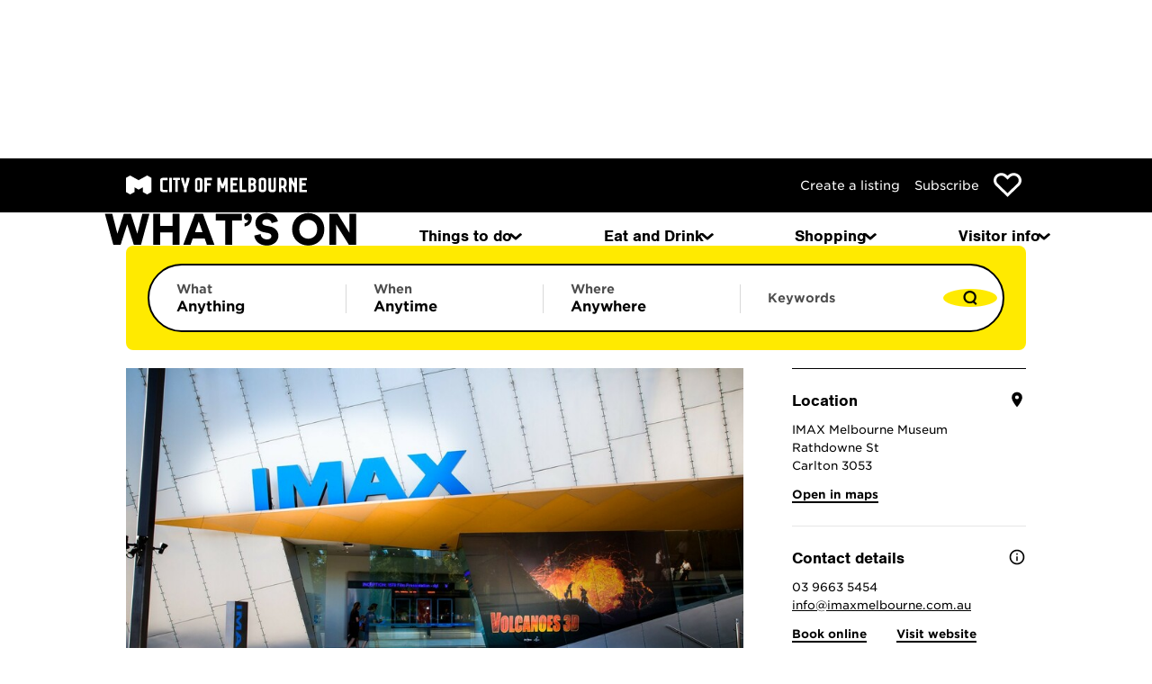

--- FILE ---
content_type: text/html; charset=utf-8
request_url: https://whatson.melbourne.vic.gov.au/things-to-do/imax
body_size: 32869
content:
<!DOCTYPE html>
<html lang="en" class="turbo-progress">
  <head>
    <title>
      IMAX - What&#39;s On Melbourne
    </title>
    <meta name="csrf-param" content="authenticity_token" />
<meta name="csrf-token" content="opg0rqpfGgwthv8T8JdXC7WAPDDivMKAt6-lalkkMRYBbD54yLDmlN8yUljDQLEpfaHsOExPEt73VCJcSVqZtw" />
    <meta name="csp-nonce" content="bVCoJvgc1AMsCYYd1DhVRlMQl5FIoFbd" />
    <meta name="viewport" content="width=device-width, initial-scale=1">
    <meta name="description" content="Delivering an immersive movie experience on the world&#39;s largest screen.">

      <meta name="turbo-prefetch" content="false">
      <meta name="turbo-prefetch-cache-time" content="60000">

    <meta name="current-theme" content="standard-theme">

        <meta name="tags" content="Family and kids,Entertainment,Cinema,Culture,Attractions">

        <link rel="preconnect" href="https://fonts.googleapis.com" >
    <link rel="dns-prefetch" href="https://fonts.googleapis.com" >
    <link rel="preconnect" href="https://use.typekit.net" >
    <link rel="dns-prefetch" href="https://use.typekit.net" >
    <link rel="preconnect" href="https://vars.hotjar.com" >
    <link rel="dns-prefetch" href="https://vars.hotjar.com" >
    <link rel="preconnect" href="https://script.hotjar.com" >
    <link rel="dns-prefetch" href="https://script.hotjar.com" >
    <link rel="preconnect" href="https://www.googletagmanager.com" >
    <link rel="dns-prefetch" href="https://www.googletagmanager.com" >
    <link rel="preconnect" href="https://www.google-analytics.com" >
    <link rel="dns-prefetch" href="https://www.google-analytics.com" >
    <link rel="preconnect" href="https://adservice.google.com" >
    <link rel="dns-prefetch" href="https://adservice.google.com" >
    <link rel="preconnect" href="https://cds.taboola.com" >
    <link rel="dns-prefetch" href="https://cds.taboola.com" >

    <script nonce="bVCoJvgc1AMsCYYd1DhVRlMQl5FIoFbd" defer="defer">
//<![CDATA[
  var dataLayer = [{
  content: {
  environment: "Production",
  type : "Form"
  }
  }];

//]]>
</script>
  <script nonce="bVCoJvgc1AMsCYYd1DhVRlMQl5FIoFbd" defer="defer">
//<![CDATA[
    (function(w,d,s,l,i){w[l]=w[l]||[];w[l].push({'gtm.start':
    new Date().getTime(),event:'gtm.js'});var f=d.getElementsByTagName(s)[0],
    j=d.createElement(s),dl=l!='dataLayer'?'&l='+l:'';j.async=true;j.src=
    'https://www.googletagmanager.com/gtm.js?id='+i+dl;var n=d.querySelector('[nonce]');
    n&&j.setAttribute('nonce',n.nonce||n.getAttribute('nonce'));f.parentNode.insertBefore(j,f);
    })(window,document,'script','dataLayer','GTM-TN7GGJJ');

//]]>
</script>
      <link rel="apple-touch-icon" sizes="180x180" href="/apple-touch-icon.png">
  <link rel="icon" href="/favicon.ico" sizes="any">
  <link rel="icon" href="/favicon.svg" type="image/svg+xml">
  <link rel="manifest" href="/manifest/site.webmanifest">
  <meta name="msapplication-TileColor" content="#da532c">
  <meta name="theme-color" content="#ffffff">


    <link rel="stylesheet" href="https://p.typekit.net/p.css?s=1&k=xei0lho&ht=tk&f=10793.10794.10795.10796&a=20548209&app=typekit&e=css" media="all" >

    <link rel="stylesheet" href="/packs/css/visitor-site-ba3e5041.css" media="all" data-turbo-track="reload" />
    <script src="/packs/js/runtime-23b5dac360cdf34438f2.js" nonce="bVCoJvgc1AMsCYYd1DhVRlMQl5FIoFbd" data-turbo-track="reload" defer="defer"></script>
<script src="/packs/js/891-fd055edb707acfe84a24.js" nonce="bVCoJvgc1AMsCYYd1DhVRlMQl5FIoFbd" data-turbo-track="reload" defer="defer"></script>
<script src="/packs/js/792-d03034a69db7c8aaddbe.js" nonce="bVCoJvgc1AMsCYYd1DhVRlMQl5FIoFbd" data-turbo-track="reload" defer="defer"></script>
<script src="/packs/js/164-254b58135a55af168e62.js" nonce="bVCoJvgc1AMsCYYd1DhVRlMQl5FIoFbd" data-turbo-track="reload" defer="defer"></script>
<script src="/packs/js/visitor-site-b31c63e350a46685e670.js" nonce="bVCoJvgc1AMsCYYd1DhVRlMQl5FIoFbd" data-turbo-track="reload" defer="defer"></script>

    <link rel="preload" href="/packs/static/visitor-site/fonts/gotham_s_sm_a_300_normal-6ba05f9f8a3087ea656e.woff2" as="font" type="font/woff2" crossorigin="anonymous" data-turbo-track="reload">
    <link rel="preload" href="/packs/static/visitor-site/fonts/gotham_s_sm_b_300_normal-bcc319fb804a61fbd626.woff2" as="font" type="font/woff2" crossorigin="anonymous" data-turbo-track="reload">
    <link rel="preload" href="/packs/static/visitor-site/fonts/gotham_s_sm_a_400_normal-aae44a9c37d6b9690e34.woff2" as="font" type="font/woff2" crossorigin="anonymous" data-turbo-track="reload">
    <link rel="preload" href="/packs/static/visitor-site/fonts/gotham_s_sm_b_400_normal-c480a21f55b87895dfdd.woff2" as="font" type="font/woff2" crossorigin="anonymous" data-turbo-track="reload">
    <link rel="preload" href="/packs/static/visitor-site/fonts/gotham_s_sm_a_700_normal-ce86885565b1685fd37e.woff2" as="font" type="font/woff2" crossorigin="anonymous" data-turbo-track="reload">
    <link rel="preload" href="/packs/static/visitor-site/fonts/gotham_s_sm_b_700_normal-bfb7b90010535f7121d7.woff2" as="font" type="font/woff2" crossorigin="anonymous" data-turbo-track="reload">


    <link rel="preload" href="https://use.typekit.net/af/da0c19/00000000000000000001518d/27/l?primer=f592e0a4b9356877842506ce344308576437e4f677d7c9b78ca2162e6cad991a&fvd=n4&v=3" as="font" type="font/woff2" crossorigin="anonymous" data-turbo-track="reload">
    <link rel="preload" href="https://use.typekit.net/af/7ba522/00000000000000000001011f/27/l?primer=f592e0a4b9356877842506ce344308576437e4f677d7c9b78ca2162e6cad991a&fvd=i4&v=3" as="font" type="font/woff2" crossorigin="anonymous" data-turbo-track="reload">
    <link rel="preload" href="https://use.typekit.net/af/360cf4/000000000000000000012544/27/l?primer=f592e0a4b9356877842506ce344308576437e4f677d7c9b78ca2162e6cad991a&fvd=n7&v=3" as="font" type="font/woff2" crossorigin="anonymous" data-turbo-track="reload">
    <link rel="preload" href="https://use.typekit.net/af/a44ffc/000000000000000000010121/27/l?primer=f592e0a4b9356877842506ce344308576437e4f677d7c9b78ca2162e6cad991a&fvd=i7&v=3" as="font" type="font/woff2" crossorigin="anonymous" data-turbo-track="reload">

        <link rel="dns-prefetch" href="https://maps.gstatic.com" >
      <meta name="listing-type" content="Attractions">
      <meta property="og:url" content="https://whatson.melbourne.vic.gov.au/things-to-do/imax">
  <meta property="og:type" content="website">
  <meta property="og:title" content="IMAX - What&#39;s On Melbourne">
  <meta property="og:description" content="Delivering an immersive movie experience on the world&#39;s largest screen.">
    <meta property="og:image" content="https://whatson.melbourne.vic.gov.au/rails/active_storage/representations/proxy/eyJfcmFpbHMiOnsiZGF0YSI6ImM1MjlhNWFhLWQwOWYtNGQyZS05NmVjLWNlZGFkYzgwOGJkMyIsInB1ciI6ImJsb2JfaWQifX0=--7c64130183b56e35062281d3d2d9aa50f549a682/eyJfcmFpbHMiOnsiZGF0YSI6eyJmb3JtYXQiOiJqcGciLCJyZXNpemVfdG9fbGltaXQiOlsxMDAwLDYwMF19LCJwdXIiOiJ2YXJpYXRpb24ifX0=--0d1dec94e96bf59e4e90ca4a7c11e516560ab297/IMAX.jpg">
    <meta name="twitter:card" content="summary_large_image">
    <script nonce="IHr7YX0m32bvRRUXS3GXscRVFnYWwX05" type="application/ld+json" data-turbo-temporary="">{
  "@context": "https://schema.org",
  "@type": "LocalBusiness",
  "name": "IMAX",
  "description": "IMAX Melbourne features the world's largest screen, measuring 32 meters wide and 23 meters high.\n\nSince opening in 1998, IMAX Melbourne has been screening 3D documentaries and blockbuster movies to over 6 million movie fans.\n\nWith the only 4K laser projection system in Australia and state-of-the-art digital surround sound, the purpose-built theatre aims to provide movie fans their most immersive movie experience.\n\nIMAX Melbourne is open daily except on Christmas Day, and from 1pm on Anzac Day.\n\n",
  "image": "https://whatson.melbourne.vic.gov.au/rails/active_storage/representations/proxy/eyJfcmFpbHMiOnsiZGF0YSI6ImM1MjlhNWFhLWQwOWYtNGQyZS05NmVjLWNlZGFkYzgwOGJkMyIsInB1ciI6ImJsb2JfaWQifX0=--7c64130183b56e35062281d3d2d9aa50f549a682/eyJfcmFpbHMiOnsiZGF0YSI6eyJmb3JtYXQiOiJqcGciLCJyZXNpemVfdG9fbGltaXQiOlsxMDAwLDYwMF19LCJwdXIiOiJ2YXJpYXRpb24ifX0=--0d1dec94e96bf59e4e90ca4a7c11e516560ab297/IMAX.jpg",
  "address": {
    "@type": "PostalAddress",
    "streetAddress": "Rathdowne St",
    "addressLocality": "Carlton",
    "postalCode": "3053"
  }
}</script>



  </head>
  <body 
        class="turbo-progress--standard-theme"
        data-controller="menu-effects custom-gtm-trigger favourites notifications requires-javascript"
        data-action="update-favourites@window->favourites#updateInterface
                      wom:menutoggle@window->menu-effects#respond
                      turbo:load@window->custom-gtm-trigger#dispatchGtmEvent
                      wom:pushNotification@window->notifications#pushNotification
                      turbo:render@window->notifications#insertContainer">
        <noscript>
      <iframe src="https://www.googletagmanager.com/ns.html?id=GTM-TN7GGJJ" height="0" width="0" style="display:none;visibility:hidden"></iframe>
    </noscript>

      <header class="header header--standard-theme header--search-2024">
    <ul id="skip-links" aria-label="skip links">
      <li>
        <a href="#main-anchor">Skip to content</a>
      </li>
    </ul>

    <nav class="secondary-nav"
         aria-label="Secondary"
         data-controller="secondary-nav"
         data-action="orientationchange@window->secondary-nav#showSecondaryNav scroll@window->secondary-nav#onScroll">
      <ul class="secondary-nav__list">
        <li class="secondary-nav__item secondary-nav__item--logo">
          <img alt="City of Melbourne" class="secondary-nav__logo" src="/assets/com_logo-a3c56a26f6eb84a72ff482b5b4f30b4bd1e7916cb046a7bcc9a05a35f4e2ace7.svg" />
        </li>
        <li class="secondary-nav__item secondary-nav__item--link">
          <a class="secondary-nav__link" data-turbo="false" href="/listings">Create a listing</a>
        </li>
        <li class="secondary-nav__item secondary-nav__item--link">
          <a aria-label="Subscribe to our newsletter" class="secondary-nav__link" href="/subscribe">Subscribe</a>
        </li>
        <li class="secondary-nav__item secondary-nav__item--link secondary-nav__item--favourites">
            <a aria-label="Show favourites" class="favourite favourite--standard-theme" data-number-of-favourites="0" data-gtm-trigger="favourites-header-icon" href="/favourites">
    <img class="desktop" alt="Favourites" src="/assets/svgs/heart-outline-black-87ac5eeb856943e9397e85b541ccf2ffb36cc2f2536c3427c6d593d46e7bf8dd.svg" />
</a>
        </li>
      </ul>
    </nav>

    <nav class="primary-nav" aria-label="Primary" data-gtm-trigger="navigation-menu">
      <ul class="primary-nav__list">
        <li class="primary-nav__item primary-nav__item--logo">
          <a id="site-heading" href="/">
            <img alt="What&#39;s on homepage" class="primary-nav__logo" src="/assets/svgs/whatson-dbc8754922e856ce91db5814a0cb3d5a471c49768027937ae01e58e713634930.svg" />
</a>        </li>

        <li id="search-menu-toggle-button"
            class="primary-nav__item primary-nav__item--search primary-nav__item--hidden"
            data-controller="search-2024-remote-control"
            data-search-2024-remote-control-search-2024-outlet="#search-2024"
            >
          <button class="primary-nav__button"
                  data-action="search-2024-remote-control#openSearch"
                  data-search-2024-remote-control-target="searchButton"
                  aria-label="Search"
                  data-testid="search-toggle">
            <img class="primary-nav__icon" alt="A magnifying glass, that when interacted with, will open up the mobile search menu." data-gtm-trigger="mobile-search-icon" src="/assets/svgs/search-aee3b0a4d4aaa9c8bb2cd868da2238ffcf80f7bbdbf614e40d6c3d0ab6680a2c.svg" />
            <img class="primary-nav__icon primary-nav__icon--close" alt="A cross, that when interacted with, will close the mobile search menu." hidden="hidden" src="/assets/svgs/close-f321c588cfc1558392eaaa1a50c4c609600764e7485aea11f4949130d33ca2ee.svg" />
          </button>
        </li>

        <li class="primary-nav__item primary-nav__item--favourites">
          <a class="primary-nav__button" data-number-of-favourites="0" href="/favourites">
            <img class="primary-nav__icon primary-nav__icon--wide" alt="Favourites" src="/assets/svgs/heart-outline-black-87ac5eeb856943e9397e85b541ccf2ffb36cc2f2536c3427c6d593d46e7bf8dd.svg" />
</a>        </li>

        <li class="primary-nav__item primary-nav__item--categories"
            data-controller="menu"
            data-menu-name-value="categories"
            data-menu-close-on-focusout-value="true">
          <button class="primary-nav__button primary-nav__button--small-screens-only"
                  data-action="menu#toggle:prevent"
                  data-menu-target="toggleControl"
                  aria-label="Menu"
                  data-testid="menu-toggle">
            <img class="primary-nav__icon" alt="" data-gtm-trigger="hamburger-menu" src="/assets/svgs/hamburger-b4764cf99006de92e066b994b6f5597f32929e0b481147b5c2c159e6c7ed0b6b.svg" />
            <img class="primary-nav__icon primary-nav__icon--close" alt="A cross, that when interacted with, will close the mobile categories menu." hidden="hidden" src="/assets/svgs/close-f321c588cfc1558392eaaa1a50c4c609600764e7485aea11f4949130d33ca2ee.svg" />
          </button>
          <nav class="menu menu--small-screens-only categories"
              id="categories-menu"
              aria-description="Site categories"
              data-menu-target="menu"
          >
            <div>
              <ul role="menu"
                  class="categories__list">
                <li class="categories__item categories__item--extra"
                    role="none"
                    data-controller="menu-effects"
                    data-action="wom:menutoggle@window->menu-effects#respond">
                  <a class="categories__link" role="menuitem" href="/">Home</a>
                </li>
                    <li class="categories__item"
        role="none"
        data-controller="menu menu-effects"
        data-menu-name-value="things-to-do-subcategories"
        data-action="click@window->menu#close keydown.esc@window->menu#close wom:menutoggle@window->menu-effects#respond">
      <button class="categories__link categories__link--button"
              role="menuitem"
              data-controller="menu-effects"
              data-action="menu#toggle:prevent wom:menutoggle@window->menu-effects#respond"
              data-menu-target="toggleControl">
        Things to do
        <img class="categories__arrow categories__arrow--forward" alt="Go to the Things to do menu" role="presentation" src="/assets/svgs/chevron-right-70c2ce766c56dcdc03b73abcaa84d34a53f9a19ca885b9d15ee5e2afa1b9e14c.svg" />
      </button>
      <button class="categories__back-navigation link link--action link--standard-theme link--close-button"
              data-controller="menu-effects"
              data-action="menu#toggle:prevent wom:menutoggle@window->menu-effects#respond"
              data-menu-target="toggleControl">
        Back
      </button>
      <div class="categories__subcategory categories__subcategory--multi-col" aria-description="Things to do subcategories" data-menu-target="menu" hidden="hidden">
          <div class="categories__subcategory-title">Explore things to do</div>
          <nav class="categories__subcategory-section">
              <ul class="categories__list categories__list--subcategory categories__list--subcategory--multi-column" data-subsection-size="14">
                  <li class="categories__item">
                    <a class="categories__link categories__link--with-underline" href="/things-to-do/free">Free things to do</a>
                  </li>
                  <li class="categories__item">
                    <a class="categories__link categories__link--with-underline" href="/things-to-do/family-and-kids">Family and kids</a>
                  </li>
                  <li class="categories__item">
                    <a class="categories__link categories__link--with-underline" href="/things-to-do/entertainment/theatre">Theatre and shows</a>
                  </li>
                  <li class="categories__item">
                    <a class="categories__link categories__link--with-underline" href="/things-to-do/entertainment/concerts-and-gigs">Music, concerts, and gigs</a>
                  </li>
                  <li class="categories__item">
                    <a class="categories__link categories__link--with-underline" href="/things-to-do/entertainment">Entertainment</a>
                  </li>
                  <li class="categories__item">
                    <a class="categories__link categories__link--with-underline" href="/things-to-do/entertainment/comedy">Comedy</a>
                  </li>
                  <li class="categories__item">
                    <a class="categories__link categories__link--with-underline" href="/things-to-do/entertainment/film">Film</a>
                  </li>
                  <li class="categories__item">
                    <a class="categories__link categories__link--with-underline" href="/things-to-do/entertainment/sport">Sport</a>
                  </li>
                  <li class="categories__item">
                    <a class="categories__link categories__link--with-underline" href="/things-to-do/attractions-and-sights">Attractions and sights</a>
                  </li>
                  <li class="categories__item">
                    <a class="categories__link categories__link--with-underline" href="/things-to-do/major-events">Major events</a>
                  </li>
                  <li class="categories__item">
                    <a class="categories__link categories__link--with-underline" href="/things-to-do/exhibitions">Exhibitions</a>
                  </li>
                  <li class="categories__item">
                    <a class="categories__link categories__link--with-underline" href="/things-to-do/festivals">Festivals</a>
                  </li>
                  <li class="categories__item">
                    <a class="categories__link categories__link--with-underline" href="/things-to-do/aboriginal-melbourne">Aboriginal Melbourne</a>
                  </li>
                  <li class="categories__item">
                    <a class="categories__link categories__link--with-underline" href="/things-to-do/walks">Walks and itineraries</a>
                  </li>
                  <li class="categories__item">
                    <a class="categories__link link link--action link--standard-theme" href="/things-to-do">Explore all things to do</a>
                  </li>
              </ul>
          </nav>
          <div class="categories__subcategory-title">What&#39;s on</div>
          <nav class="categories__subcategory-section">
              <ul class="categories__list categories__list--subcategory categories__list--subcategory--single-column" data-subsection-size="4">
                  <li class="categories__item">
                    <a class="categories__link categories__link--with-underline" href="/things-to-do/whats-on-today">Today</a>
                  </li>
                  <li class="categories__item">
                    <a class="categories__link categories__link--with-underline" href="/things-to-do/this-weekend">This weekend</a>
                  </li>
                  <li class="categories__item">
                    <a class="categories__link categories__link--with-underline" href="/things-to-do/whats-on-this-week-in-melbourne">This week</a>
                  </li>
                  <li class="categories__item">
                    <a class="categories__link categories__link--with-underline" href="/visitor-info/monthly-highlights">This month</a>
                  </li>
              </ul>
          </nav>
          <div class="categories__subcategory-title">Guides</div>
          <nav class="categories__subcategory-section">
              <ul class="categories__list categories__list--subcategory">
                    <li class="categories__item">
                      <a class="categories__link--has-preview categories__link categories__link--with-underline" href="/article/whats-free-in-melbourne-this-month">
                        <img class="categories__link-preview" alt="" role="presentation" src="/rails/active_storage/representations/proxy/eyJfcmFpbHMiOnsiZGF0YSI6IjI3ZDI3OTAzLTFkZjQtNDRlMS05OWE1LWU5MTcxYTY1Yzc1YyIsInB1ciI6ImJsb2JfaWQifX0=--2934003b722865857e1f08245e3769d1201c021d/eyJfcmFpbHMiOnsiZGF0YSI6eyJmb3JtYXQiOiJqcGciLCJncmF2aXR5IjoiQ2VudGVyIiwicmVzaXplX3RvX2ZpbGwiOls4ODAsNTkwXX0sInB1ciI6InZhcmlhdGlvbiJ9fQ==--8ba21a1f014d91c43eb97f346a0dc62d26bd59b2/7171fcab-44ec-49d3-a091-68cf2f876cee.jpg" />
                        <span>What&#39;s free in Melbourne this month </span>
</a>                    </li>
                    <li class="categories__item">
                      <a class="categories__link--has-preview categories__link categories__link--with-underline" href="/article/things-to-do-in-melbourne-at-night">
                        <img class="categories__link-preview" alt="" role="presentation" src="/rails/active_storage/representations/proxy/eyJfcmFpbHMiOnsiZGF0YSI6IjM4YmJkMTA1LTJjYzItNDRhZC04YjE3LTE3NGJlN2ZhYjY2YyIsInB1ciI6ImJsb2JfaWQifX0=--2db8c418c3c920d5df16ed446e7ad60345f43c2c/eyJfcmFpbHMiOnsiZGF0YSI6eyJmb3JtYXQiOiJqcGciLCJncmF2aXR5IjoiQ2VudGVyIiwicmVzaXplX3RvX2ZpbGwiOls4ODAsNTkwXX0sInB1ciI6InZhcmlhdGlvbiJ9fQ==--8ba21a1f014d91c43eb97f346a0dc62d26bd59b2/b9d610c7-99cb-4d84-af8a-26a57c1e9b08.jpg" />
                        <span>Things to do in Melbourne at night</span>
</a>                    </li>
                    <li class="categories__item">
                      <a class="categories__link--has-preview categories__link categories__link--with-underline" href="/article/melbournes-unmissable-blockbuster-events">
                        <img class="categories__link-preview" alt="" role="presentation" src="/rails/active_storage/representations/proxy/eyJfcmFpbHMiOnsiZGF0YSI6IjkzZmNjNjZjLTcwYmQtNDBmOC1hZTU4LWU5MGMzYmNhNmI3NyIsInB1ciI6ImJsb2JfaWQifX0=--a3cc0d07ff87fb79fedb7f14339b386cc41bf384/eyJfcmFpbHMiOnsiZGF0YSI6eyJmb3JtYXQiOiJqcGciLCJncmF2aXR5IjoiQ2VudGVyIiwicmVzaXplX3RvX2ZpbGwiOls4ODAsNTkwXX0sInB1ciI6InZhcmlhdGlvbiJ9fQ==--8ba21a1f014d91c43eb97f346a0dc62d26bd59b2/2db315f0-ad9c-4afb-8174-12862373201c.jpg" />
                        <span>Melbourne&#39;s best blockbuster events </span>
</a>                    </li>
                  <li class="categories__item">
                    <a class="categories__link link link--action link--standard-theme" href="/search?c=guides&amp;scs%5B%5D=things_to_do&amp;dkw=any_day&amp;date_range=&amp;q=">Read more things to do guides</a>
                  </li>
              </ul>
          </nav>
</div>    </li>
    <li class="categories__item"
        role="none"
        data-controller="menu menu-effects"
        data-menu-name-value="eat-and-drink-subcategories"
        data-action="click@window->menu#close keydown.esc@window->menu#close wom:menutoggle@window->menu-effects#respond">
      <button class="categories__link categories__link--button"
              role="menuitem"
              data-controller="menu-effects"
              data-action="menu#toggle:prevent wom:menutoggle@window->menu-effects#respond"
              data-menu-target="toggleControl">
        Eat and Drink
        <img class="categories__arrow categories__arrow--forward" alt="Go to the Eat and Drink menu" role="presentation" src="/assets/svgs/chevron-right-70c2ce766c56dcdc03b73abcaa84d34a53f9a19ca885b9d15ee5e2afa1b9e14c.svg" />
      </button>
      <button class="categories__back-navigation link link--action link--standard-theme link--close-button"
              data-controller="menu-effects"
              data-action="menu#toggle:prevent wom:menutoggle@window->menu-effects#respond"
              data-menu-target="toggleControl">
        Back
      </button>
      <div class="categories__subcategory" aria-description="Eat and Drink subcategories" data-menu-target="menu" hidden="hidden">
          <div class="categories__subcategory-title">Eat and Drink</div>
          <nav class="categories__subcategory-section">
              <ul class="categories__list categories__list--subcategory categories__list--subcategory--multi-column" data-subsection-size="6">
                  <li class="categories__item">
                    <a class="categories__link categories__link--with-underline" href="/eat-and-drink/restaurants">Restaurants</a>
                  </li>
                  <li class="categories__item">
                    <a class="categories__link categories__link--with-underline" href="/eat-and-drink/cafes">Cafes</a>
                  </li>
                  <li class="categories__item">
                    <a class="categories__link categories__link--with-underline" href="/eat-and-drink/takeaway">Takeaway</a>
                  </li>
                  <li class="categories__item">
                    <a class="categories__link categories__link--with-underline" href="/eat-and-drink/bars-and-pubs">Bars and pubs</a>
                  </li>
                  <li class="categories__item">
                    <a class="categories__link categories__link--with-underline" href="/eat-and-drink/dining-events">Dining events</a>
                  </li>
                  <li class="categories__item">
                    <a class="categories__link categories__link--with-underline" href="/article/dining-specials-and-deals">Dining deals</a>
                  </li>
                  <li class="categories__item">
                    <a class="categories__link link link--action link--standard-theme" href="/eat-and-drink">Explore all eat and drink</a>
                  </li>
              </ul>
          </nav>
          <div class="categories__subcategory-title">Guides</div>
          <nav class="categories__subcategory-section">
              <ul class="categories__list categories__list--subcategory">
                    <li class="categories__item">
                      <a class="categories__link--has-preview categories__link categories__link--with-underline" href="/article/melbournes-best-new-restaurants-you-might-have-missed">
                        <img class="categories__link-preview" alt="" role="presentation" src="/rails/active_storage/representations/proxy/eyJfcmFpbHMiOnsiZGF0YSI6ImQxOWYwMTZjLTg4MWUtNGY5Mi1iYWJjLTMyMjI0MjE1ZDEyZCIsInB1ciI6ImJsb2JfaWQifX0=--402028ca6f16cd65497fdfff1bb5cddcf2a9a80e/eyJfcmFpbHMiOnsiZGF0YSI6eyJmb3JtYXQiOiJqcGciLCJncmF2aXR5IjoiQ2VudGVyIiwicmVzaXplX3RvX2ZpbGwiOls4ODAsNTkwXX0sInB1ciI6InZhcmlhdGlvbiJ9fQ==--8ba21a1f014d91c43eb97f346a0dc62d26bd59b2/2bc3f3a0-b58d-4b46-bc88-c6fb5e75b430.jpg" />
                        <span>Melbourne&#39;s best new restaurants you might have missed</span>
</a>                    </li>
                    <li class="categories__item">
                      <a class="categories__link--has-preview categories__link categories__link--with-underline" href="/article/melbournes-best-cheap-eats">
                        <img class="categories__link-preview" alt="" role="presentation" src="/rails/active_storage/representations/proxy/eyJfcmFpbHMiOnsiZGF0YSI6IjhjNzIwZjU3LTgxMzItNDg3Ni05YzZkLTYwYmQzM2Q4NTExZSIsInB1ciI6ImJsb2JfaWQifX0=--8ddc0700cb7697861942d8d4186c2521dd55ea66/eyJfcmFpbHMiOnsiZGF0YSI6eyJmb3JtYXQiOiJqcGciLCJncmF2aXR5IjoiQ2VudGVyIiwicmVzaXplX3RvX2ZpbGwiOls4ODAsNTkwXX0sInB1ciI6InZhcmlhdGlvbiJ9fQ==--8ba21a1f014d91c43eb97f346a0dc62d26bd59b2/0c7629ba-02b2-47cf-8a18-dd1d0bf958a3.jpg" />
                        <span>Melbourne&#39;s best cheap eats </span>
</a>                    </li>
                    <li class="categories__item">
                      <a class="categories__link--has-preview categories__link categories__link--with-underline" href="/article/the-ultimate-guide-to-melbournes-hidden-bars">
                        <img class="categories__link-preview" alt="" role="presentation" src="/rails/active_storage/representations/proxy/eyJfcmFpbHMiOnsiZGF0YSI6ImVkZGY4N2ZhLTI4MTEtNDJjNi1iM2UwLWYwY2EzYzYxMWY4MSIsInB1ciI6ImJsb2JfaWQifX0=--414de89c606dfa41b79667ab620c864484ef2df3/eyJfcmFpbHMiOnsiZGF0YSI6eyJmb3JtYXQiOiJqcGciLCJncmF2aXR5IjoiQ2VudGVyIiwicmVzaXplX3RvX2ZpbGwiOls4ODAsNTkwXX0sInB1ciI6InZhcmlhdGlvbiJ9fQ==--8ba21a1f014d91c43eb97f346a0dc62d26bd59b2/1e09912b-5a32-44e9-9821-ebe212aeadfd.jpg" />
                        <span>The ultimate guide to Melbourne&#39;s hidden bars</span>
</a>                    </li>
                  <li class="categories__item">
                    <a class="categories__link link link--action link--standard-theme" href="/search?c=guides&amp;scs%5B%5D=eat_and_drink&amp;dkw=any_day&amp;date_range=&amp;q=">Read more eat and drink guides</a>
                  </li>
              </ul>
          </nav>
</div>    </li>
    <li class="categories__item"
        role="none"
        data-controller="menu menu-effects"
        data-menu-name-value="shopping-subcategories"
        data-action="click@window->menu#close keydown.esc@window->menu#close wom:menutoggle@window->menu-effects#respond">
      <button class="categories__link categories__link--button"
              role="menuitem"
              data-controller="menu-effects"
              data-action="menu#toggle:prevent wom:menutoggle@window->menu-effects#respond"
              data-menu-target="toggleControl">
        Shopping
        <img class="categories__arrow categories__arrow--forward" alt="Go to the Shopping menu" role="presentation" src="/assets/svgs/chevron-right-70c2ce766c56dcdc03b73abcaa84d34a53f9a19ca885b9d15ee5e2afa1b9e14c.svg" />
      </button>
      <button class="categories__back-navigation link link--action link--standard-theme link--close-button"
              data-controller="menu-effects"
              data-action="menu#toggle:prevent wom:menutoggle@window->menu-effects#respond"
              data-menu-target="toggleControl">
        Back
      </button>
      <div class="categories__subcategory" aria-description="Shopping subcategories" data-menu-target="menu" hidden="hidden">
          <div class="categories__subcategory-title">Shopping</div>
          <nav class="categories__subcategory-section">
              <ul class="categories__list categories__list--subcategory categories__list--subcategory--multi-column" data-subsection-size="6">
                  <li class="categories__item">
                    <a class="categories__link categories__link--with-underline" href="/shop/fashion">Fashion</a>
                  </li>
                  <li class="categories__item">
                    <a class="categories__link categories__link--with-underline" href="/shop/accessories">Accessories</a>
                  </li>
                  <li class="categories__item">
                    <a class="categories__link categories__link--with-underline" href="/shop/specialty-food">Specialty food</a>
                  </li>
                  <li class="categories__item">
                    <a class="categories__link categories__link--with-underline" href="/shop/gifts-and-homewares">Gifts and homewares</a>
                  </li>
                  <li class="categories__item">
                    <a class="categories__link categories__link--with-underline" href="/shop/technology-entertainment">Technology and entertainment</a>
                  </li>
                  <li class="categories__item">
                    <a class="categories__link categories__link--with-underline" href="/shop/sport-and-outdoor">Sport and outdoor</a>
                  </li>
                  <li class="categories__item">
                    <a class="categories__link link link--action link--standard-theme" href="/shop">Explore all shopping</a>
                  </li>
              </ul>
          </nav>
          <div class="categories__subcategory-title">Guides</div>
          <nav class="categories__subcategory-section">
              <ul class="categories__list categories__list--subcategory">
                    <li class="categories__item">
                      <a class="categories__link--has-preview categories__link categories__link--with-underline" href="/article/iconic-shops">
                        <img class="categories__link-preview" alt="" role="presentation" src="/rails/active_storage/representations/proxy/eyJfcmFpbHMiOnsiZGF0YSI6ImEyNWNiZjEzLTAzNmQtNDlkYS1iYzQzLTQxZmYyOTZhZGZiMiIsInB1ciI6ImJsb2JfaWQifX0=--a7dd8c2607261cf93a88a606aaf49209d49dc208/eyJfcmFpbHMiOnsiZGF0YSI6eyJmb3JtYXQiOiJqcGciLCJncmF2aXR5IjoiQ2VudGVyIiwicmVzaXplX3RvX2ZpbGwiOls4ODAsNTkwXX0sInB1ciI6InZhcmlhdGlvbiJ9fQ==--8ba21a1f014d91c43eb97f346a0dc62d26bd59b2/8b5b1e21-1f4a-4205-b8ed-fee60ad2f5b1.jpg" />
                        <span>Melbourne&#39;s most iconic shops</span>
</a>                    </li>
                    <li class="categories__item">
                      <a class="categories__link--has-preview categories__link categories__link--with-underline" href="/article/melbournes-most-instagrammable-shops">
                        <img class="categories__link-preview" alt="" role="presentation" src="/rails/active_storage/representations/proxy/eyJfcmFpbHMiOnsiZGF0YSI6IjE1NDgxMDliLTc0MjgtNGM0NC05MGEzLTQ2YmM2MDk3ZDk2YiIsInB1ciI6ImJsb2JfaWQifX0=--4bf27683f79ae11fad99312446e2318227393a79/eyJfcmFpbHMiOnsiZGF0YSI6eyJmb3JtYXQiOiJqcGciLCJncmF2aXR5IjoiQ2VudGVyIiwicmVzaXplX3RvX2ZpbGwiOls4ODAsNTkwXX0sInB1ciI6InZhcmlhdGlvbiJ9fQ==--8ba21a1f014d91c43eb97f346a0dc62d26bd59b2/0869b6e1-da64-4186-8a20-2213c8cfb18e.jpg" />
                        <span>Melbourne&#39;s most instagrammable shops</span>
</a>                    </li>
                    <li class="categories__item">
                      <a class="categories__link--has-preview categories__link categories__link--with-underline" href="/article/rare-shops-you-can-only-find-in-melbourne">
                        <img class="categories__link-preview" alt="" role="presentation" src="/rails/active_storage/representations/proxy/eyJfcmFpbHMiOnsiZGF0YSI6IjlkZmE1N2ExLTZjNmUtNDlmMS05MzBjLTdjMTQ1NTk0MjYyMSIsInB1ciI6ImJsb2JfaWQifX0=--eb6c7030045722a4a7e8048cb47c32eaa80bb3b8/eyJfcmFpbHMiOnsiZGF0YSI6eyJmb3JtYXQiOiJqcGciLCJncmF2aXR5IjoiQ2VudGVyIiwicmVzaXplX3RvX2ZpbGwiOls4ODAsNTkwXX0sInB1ciI6InZhcmlhdGlvbiJ9fQ==--8ba21a1f014d91c43eb97f346a0dc62d26bd59b2/863dabf6-7acd-4f25-95e6-0bad6720543f.jpg" />
                        <span>Rare shops you can only find in Melbourne</span>
</a>                    </li>
                  <li class="categories__item">
                    <a class="categories__link link link--action link--standard-theme" href="/search?c=guides&amp;scs%5B%5D=shopping&amp;dkw=any_day&amp;date_range=&amp;q=">Read more shopping guides</a>
                  </li>
              </ul>
          </nav>
</div>    </li>
    <li class="categories__item"
        role="none"
        data-controller="menu menu-effects"
        data-menu-name-value="visitor-info-subcategories"
        data-action="click@window->menu#close keydown.esc@window->menu#close wom:menutoggle@window->menu-effects#respond">
      <button class="categories__link categories__link--button"
              role="menuitem"
              data-controller="menu-effects"
              data-action="menu#toggle:prevent wom:menutoggle@window->menu-effects#respond"
              data-menu-target="toggleControl">
        Visitor info
        <img class="categories__arrow categories__arrow--forward" alt="Go to the Visitor info menu" role="presentation" src="/assets/svgs/chevron-right-70c2ce766c56dcdc03b73abcaa84d34a53f9a19ca885b9d15ee5e2afa1b9e14c.svg" />
      </button>
      <button class="categories__back-navigation link link--action link--standard-theme link--close-button"
              data-controller="menu-effects"
              data-action="menu#toggle:prevent wom:menutoggle@window->menu-effects#respond"
              data-menu-target="toggleControl">
        Back
      </button>
      <div class="categories__subcategory categories__subcategory--multi-col" aria-description="Visitor info subcategories" data-menu-target="menu" hidden="hidden">
          <div class="categories__subcategory-title">Planning your visit</div>
          <nav class="categories__subcategory-section">
              <ul class="categories__list categories__list--subcategory categories__list--subcategory--single-column" data-subsection-size="5">
                  <li class="categories__item">
                    <a class="categories__link categories__link--with-underline" href="/visitor-info">Visiting Melbourne</a>
                  </li>
                  <li class="categories__item">
                    <a class="categories__link categories__link--with-underline" href="/search?c=hotels&amp;dkw=any_day&amp;date_range=&amp;q=">Where to stay</a>
                  </li>
                  <li class="categories__item">
                    <a class="categories__link categories__link--with-underline" href="/article/accessibility-in-melbourne">Accessible Melbourne</a>
                  </li>
                  <li class="categories__item">
                    <a class="categories__link categories__link--with-underline" href="/visitor-info/visitor-centres">Visitor Centres</a>
                  </li>
                  <li class="categories__item">
                    <a class="categories__link categories__link--with-underline" href="/visitor-info/travel-essentials">Travel essentials</a>
                  </li>
              </ul>
          </nav>
          <div class="categories__subcategory-title">Getting around Melbourne</div>
          <nav class="categories__subcategory-section">
              <ul class="categories__list categories__list--subcategory categories__list--subcategory--single-column" data-subsection-size="6">
                  <li class="categories__item">
                    <a class="categories__link categories__link--with-underline" href="/visitor-info/getting-around/public-transport">Public transport</a>
                  </li>
                  <li class="categories__item">
                    <a class="categories__link categories__link--with-underline" href="/visitor-info/getting-around/cycling">Cycling</a>
                  </li>
                  <li class="categories__item">
                    <a class="categories__link categories__link--with-underline" href="/visitor-info/getting-around/driving">Driving and parking</a>
                  </li>
                  <li class="categories__item">
                    <a class="categories__link categories__link--with-underline" href="/visitor-info/getting-around/taxis-rideshare">Taxis and rideshares</a>
                  </li>
                  <li class="categories__item">
                    <a class="categories__link categories__link--with-underline" href="/visitor-info/getting-around/maps">Maps</a>
                  </li>
                  <li class="categories__item">
                    <a class="categories__link categories__link--with-underline" href="/things-to-do/walks">Walks and itineraries</a>
                  </li>
              </ul>
          </nav>
          <div class="categories__subcategory-title">Guides</div>
          <nav class="categories__subcategory-section">
              <ul class="categories__list categories__list--subcategory">
                    <li class="categories__item">
                      <a class="categories__link--has-preview categories__link categories__link--with-underline" href="/article/how-to-spend-24-hours-in-melbourne">
                        <img class="categories__link-preview" alt="" role="presentation" src="/rails/active_storage/representations/proxy/eyJfcmFpbHMiOnsiZGF0YSI6ImIxY2I5YmNmLWE4NjYtNDg5Zi1iMjY0LWI2NGU4OWM3YjMxMyIsInB1ciI6ImJsb2JfaWQifX0=--12a2c86b9e32fe6e610e12cb2de21f1622dc3375/eyJfcmFpbHMiOnsiZGF0YSI6eyJmb3JtYXQiOiJqcGciLCJncmF2aXR5IjoiQ2VudGVyIiwicmVzaXplX3RvX2ZpbGwiOls4ODAsNTkwXX0sInB1ciI6InZhcmlhdGlvbiJ9fQ==--8ba21a1f014d91c43eb97f346a0dc62d26bd59b2/986aa4ad-026e-4de3-8400-d2a75db9afdc.jpg" />
                        <span>How to spend 24 hours in Melbourne</span>
</a>                    </li>
                    <li class="categories__item">
                      <a class="categories__link--has-preview categories__link categories__link--with-underline" href="/article/the-best-new-hotels-in-melbourne">
                        <img class="categories__link-preview" alt="" role="presentation" src="/rails/active_storage/representations/proxy/eyJfcmFpbHMiOnsiZGF0YSI6ImI3YTZmZGEyLWI3NDYtNDk5ZS04OTlkLWVkZWY3MjM1OWU4MCIsInB1ciI6ImJsb2JfaWQifX0=--b44683802211272e118bfddb02202481cab40186/eyJfcmFpbHMiOnsiZGF0YSI6eyJmb3JtYXQiOiJqcGciLCJncmF2aXR5IjoiQ2VudGVyIiwicmVzaXplX3RvX2ZpbGwiOls4ODAsNTkwXX0sInB1ciI6InZhcmlhdGlvbiJ9fQ==--8ba21a1f014d91c43eb97f346a0dc62d26bd59b2/33ae9ed9-f43a-4b90-aee4-730ccf931a11.jpg" />
                        <span>The best new hotels in Melbourne</span>
</a>                    </li>
                    <li class="categories__item">
                      <a class="categories__link--has-preview categories__link categories__link--with-underline" href="/article/melbournes-wheelchair-friendly-attractions">
                        <img class="categories__link-preview" alt="" role="presentation" src="/rails/active_storage/representations/proxy/eyJfcmFpbHMiOnsiZGF0YSI6ImFmMzk5YWIxLWY2YTMtNDkxZS04NjRmLWNjYTE0YzZkZWJkYSIsInB1ciI6ImJsb2JfaWQifX0=--6d0990c158d4c7fe8b3424bb0317142e15d4c0cb/eyJfcmFpbHMiOnsiZGF0YSI6eyJmb3JtYXQiOiJqcGciLCJncmF2aXR5IjoiQ2VudGVyIiwicmVzaXplX3RvX2ZpbGwiOls4ODAsNTkwXX0sInB1ciI6InZhcmlhdGlvbiJ9fQ==--8ba21a1f014d91c43eb97f346a0dc62d26bd59b2/6a9ccc70-b08e-4a16-bfd7-6fbaac5c0e14.jpg" />
                        <span>Melbourne&#39;s accessible and wheelchair-friendly attractions</span>
</a>                    </li>
                  <li class="categories__item">
                    <a class="categories__link link link--action link--standard-theme" href="/search?c=guides&amp;scs%5B%5D=things_to_do&amp;scs%5B%5D=places_to_stay&amp;dkw=any_day&amp;date_range=&amp;q=">Read more visitor info guides</a>
                  </li>
              </ul>
          </nav>
</div>    </li>

                <li class="categories__item categories__item--extra"
                    role="none"
                    data-controller="menu-effects"
                    data-action="wom:menutoggle@window->menu-effects#respond">
                  <a class="categories__link" role="menuitem" href="/listings">Create a listing</a>
                </li>
                <li class="categories__item categories__item--extra"
                    role="none"
                    data-controller="menu-effects"
                    data-action="wom:menutoggle@window->menu-effects#respond">
                  <a class="categories__link" role="menuitem" href="/contact-us">Contact us</a>
                </li>
                <li class="categories__item categories__item--extra"
                    role="none"
                    data-controller="menu-effects"
                    data-action="wom:menutoggle@window->menu-effects#respond">
                  <a class="categories__link" role="menuitem" href="/subscribe">Subscribe</a>
                </li>
              </ul>
            </div>
          </nav>
        </li>
      </ul>
    </nav>
      <section id="search-2024"
      class="search-2024 search-2024--standard-theme search-2024-summaries"
      data-controller="search-2024 search-2024-summaries search-2024-gtm"
      data-action="scroll@window->search-2024#hideOrShowSearchBarOnScroll
                    click@document->search-2024#closeAllDialogsOnDocumentClick
                    keydown.esc@window->search-2024#closeAllDialogsOnEscape
                    turbo:load@document->search-2024#restoreFormStateFromURL"
      data-search-2024-enable-auto-submit-value="false"
      data-search-2024-is-search-page-value="false"

      data-search-2024-summaries-default-what-summary-value="Anything"
      data-search-2024-summaries-default-when-summary-value="Anytime"
      data-search-2024-summaries-default-where-summary-value="Anywhere"
      data-search-2024-summaries-default-keywords-summary-value=""

      data-search-2024-default-date-keyword-value="any_day"
      data-search-2024-default-category-value="anything"
      data-search-2024-default-sub-categories-value="[]"
      data-search-2024-default-location-value="[&quot;anywhere&quot;]"

      data-search-2024-search-2024-accessibility-features-panel-outlet="#search-2024-accessibility-features-panel"
      data-search-2024-search-2024-remote-control-outlet="#search-menu-toggle-button"
      data-search-2024-search-2024-what-panel-outlet="#search-2024-what-panel"
      data-search-2024-search-2024-when-panel-outlet="#search-2024-when-panel"
      data-search-2024-search-2024-where-panel-outlet="#search-2024-where-panel"
      data-search-2024-search-2024-summaries-outlet=".search-2024-summaries"
      data-search-2024-target="searchBar">
    <form class="search-2024__grid-item"
          data-search-2024-target="form"
          data-turbo-frame="search-results-frame"
          role="search"
          aria-label="Site"
          action="/search"
          accept-charset="UTF-8"
          method="get">
      <dialog
              id="search-2024-container-dialog"
              data-search-2024-target="containerDialog"
              tabindex="-1"
              class="search-2024-container-dialog search-2024-container-dialog--non-modal"
              data-action="cancel->search-2024#hideFullScreenSearch
                          orientationchange@window->search-2024#handleOrientationChange">
        <div class="search-2024-mobile-header">
          <button class="search-2024-button search-2024-button--transparent search-2024-button--left-align"
                  autofocus
                  data-action="click->search-2024#hideFullScreenSearch:prevent">
            Back
          </button>
        </div>

        <div class="search-2024-controls"
            data-controller="search-2024-keywords-panel"
            data-search-2024-keywords-panel-search-2024-summaries-outlet=".search-2024-summaries">
          <div class="search-2024-control search-2024-control--what"
               data-search-2024-target="controlWhat">
            <button class="search-2024-control__button"
                data-testid="search-2024-what-button"
                tabindex="0"
                aria-haspopup="dialog"
                aria-expanded="false"
                aria-controls="search-2024-what-dialog-container"
                aria-label="Limit results by category"
                data-action="click->search-2024#hideOrShowDialog
                              keydown.enter->search-2024#hideOrShowDialog
                              keyup.space->search-2024#hideOrShowDialog"
                data-search-2024-control-name-param="what">
              <div class="search-2024-control__icon">
                <img width="16" height="16" alt="A magnifying glass representing the search controls." src="/assets/svgs/search-icon-2024-608ccbc0a21f633d1a6c2c982987b1336d02fd8c6e199e02ac01a36026a3d453.svg" />
              </div>
              <div class="search-2024-control__action">
                What
              </div>
              <div
                  class="search-2024-summary search-2024-summary__what"
                  id="search-2024-summary__what"
                  data-search-2024-summaries-target="summaryWhat">
                Anything
              </div>
            </button>

            <dialog id="search-2024-what-dialog-container"
                    class="search-2024-panel-dialog search-2024-panel-dialog--what"
                    data-testid="search-2024-what-dialog"
                    tabindex="-1"
                    data-search-2024-target="dialogWhat">
                <div
    class="search-2024-what-panel"
    id="search-2024-what-panel"
    data-controller="search-2024-what-panel"
    data-search-2024-what-panel-search-2024-outlet="#search-2024"
    data-search-2024-what-panel-search-2024-summaries-outlet=".search-2024-summaries"
  >
    <h2 class="search-2024-panel-dialog__title">What are you looking for?</h2>

    <fieldset class="search-2024__fieldset">
      <legend class="sr-only">Primary category</legend>
      <ul class="search-2024-what-panel__primary-categories" role="radiogroup">
          <li class="search-2024-what-panel__primary-category">
            <label role="radio"
                   data-action="keydown.space->search-2024-what-panel#handlePrimaryCategoryChange
                                keydown.enter->search-2024-what-panel#handlePrimaryCategoryChange"
                   for="primary-category-anything"
                   class="search-2024-what-panel__primary-category-label">
              <input type="radio"
                     name="c"
                     value="anything"
                     id="primary-category-anything"
                     class="sr-only search-2024-what-panel__primary-category-input"
                     data-action="change->search-2024-what-panel#handlePrimaryCategoryChange"
                     data-search-2024-what-panel-target="primaryCategoryInput"
                     data-search-2024-target="primaryCategoryInput"
                     data-search-2024-gtm-target="categoryCheckbox"
                     checked=checked>
                <svg width="49" height="48" viewBox="0 0 49 48" fill="none" xmlns="http://www.w3.org/2000/svg" class="search-2024-what-panel__primary-category--icon">
                  <g clip-path="url(#clip0_8448_13765)">
                    <rect x="37.2427" y="41.2874" width="6.01631" height="2.66439" transform="rotate(-45 37.2427 41.2874)" class="shape-fill-bright"/>
                    <path d="M43.5003 39.5049C43.6956 39.3096 43.6956 38.993 43.5003 38.7978C43.3051 38.6025 42.9885 38.6025 42.7932 38.7978L43.5003 39.5049ZM39.354 43.6512L43.5003 39.5049L42.7932 38.7978L38.6469 42.9441L39.354 43.6512Z" class="shape-fill-dark"/>
                    <path d="M41.699 37.7036C41.8943 37.5084 41.8943 37.1918 41.699 36.9965C41.5038 36.8012 41.1872 36.8012 40.9919 36.9965L41.699 37.7036ZM37.3838 42.0188L41.699 37.7036L40.9919 36.9965L36.6767 41.3117L37.3838 42.0188Z" class="shape-fill-dark"/>
                    <circle cx="20.8418" cy="20.6304" r="17.6023" transform="rotate(-45 20.8418 20.6304)" class="shape-stroke-dark"/>
                    <path d="M31.6562 35.1504C31.3838 35.3538 31.107 35.5485 30.8262 35.7346L39.0698 43.9782C40.4837 45.3921 42.776 45.3921 44.1899 43.9782C45.6038 42.5644 45.6038 40.272 44.1899 38.8581L35.9463 30.6145C35.7602 30.8953 35.5655 31.1722 35.3621 31.4445L43.4828 39.5652C44.5061 40.5886 44.5061 42.2478 43.4828 43.2711C42.4594 44.2945 40.8002 44.2945 39.7769 43.2711L31.6562 35.1504Z" class="shape-fill-dark"/>
                    <path d="M23.9982 11.894C22.8484 11.3928 21.5784 11.1164 20.2438 11.12C16.9473 11.1289 14.0541 12.8442 12.3983 15.4274M11.2671 22.8437C11.1329 22.3785 11.0566 22.0717 10.9957 21.4959" class="shape-stroke-dark" stroke-linecap="round"/>
                    <circle cx="20.8419" cy="20.6304" r="13.655" transform="rotate(-45 20.8419 20.6304)" class="shape-stroke-dark"/>
                    <path d="M22.1719 18.7946C22.0146 18.4307 21.5167 18.3858 21.2968 18.7157L20.6755 19.6479C20.4248 20.0241 20.0178 20.2671 19.5677 20.3094L18.4523 20.4143C18.0577 20.4514 17.8611 20.9111 18.1069 21.2221L18.8015 22.1011C19.0817 22.4558 19.1871 22.9179 19.0883 23.359L18.8433 24.4522C18.7567 24.8391 19.1331 25.1681 19.5049 25.0305L20.5555 24.6415C20.9794 24.4845 21.4515 24.5271 21.8405 24.7574L22.8045 25.3282C23.1456 25.5301 23.5749 25.2738 23.5588 24.8777L23.5135 23.7583C23.4953 23.3066 23.6817 22.8708 24.0209 22.572L24.8616 21.8316C25.1591 21.5696 25.048 21.0821 24.6663 20.975L23.5877 20.6721C23.1525 20.5499 22.7956 20.238 22.6163 19.823L22.1719 18.7946Z" class="shape-fill-bright shape-stroke-bright"/>
                    <path d="M39.6894 8.80059L39.6894 8.80059L39.7212 8.78884C39.7212 8.78884 39.7212 8.78884 39.7212 8.78884C40.1451 8.63188 40.6172 8.67448 41.0062 8.90479L41.0353 8.92203L40.7806 9.35227L41.0353 8.92203C41.3764 9.12399 41.8057 8.86766 41.7896 8.47157L41.7883 8.43776C41.77 7.98607 41.9564 7.55024 42.2956 7.25146L42.2956 7.25146L42.321 7.22909C42.321 7.22909 42.321 7.22909 42.321 7.22909C42.6185 6.96709 42.5074 6.47964 42.1257 6.37249L42.0931 6.36334L42.0931 6.36334C41.6579 6.24114 41.301 5.92918 41.1217 5.51421L41.1083 5.48315C40.951 5.11926 40.4531 5.07433 40.2332 5.40419L40.2145 5.43235C39.9637 5.80851 39.5568 6.05155 39.1067 6.09387L39.073 6.09703C38.6783 6.13414 38.4817 6.59382 38.7275 6.90484L38.7485 6.93139L38.3798 7.22271L38.7485 6.93139C39.0288 7.28607 39.1341 7.74824 39.0353 8.18936L39.0279 8.22237C38.9412 8.6092 39.3177 8.93823 39.6894 8.80059Z" class="shape-fill-bright shape-stroke-bright"/>
                    <path d="M42.3842 30.0289L42.3842 30.0289L42.416 30.0171C42.416 30.0171 42.416 30.0171 42.416 30.0171C42.8399 29.8601 43.312 29.9027 43.701 30.1331L43.7301 30.1503L43.4754 30.5805L43.7301 30.1503C44.0712 30.3523 44.5005 30.0959 44.4844 29.6998L44.4831 29.666C44.4648 29.2143 44.6512 28.7785 44.9905 28.4797L44.9905 28.4797L45.0158 28.4574C45.0158 28.4574 45.0158 28.4574 45.0158 28.4574C45.3133 28.1954 45.2022 27.7079 44.8205 27.6008L44.788 27.5916L44.788 27.5916C44.3527 27.4694 43.9958 27.1574 43.8165 26.7425L43.8031 26.7114C43.6458 26.3475 43.1479 26.3026 42.928 26.6325L42.9093 26.6606C42.6586 27.0368 42.2516 27.2798 41.8015 27.3221L41.7678 27.3253C41.3732 27.3624 41.1766 27.8221 41.4223 28.1331L41.4433 28.1597L41.0747 28.451L41.4433 28.1597C41.7236 28.5143 41.829 28.9765 41.7301 29.4176L41.7227 29.4506C41.6361 29.8375 42.0125 30.1665 42.3842 30.0289Z" class="shape-fill-bright shape-stroke-bright"/>
                    <path d="M9.08004 43.9217L9.08005 43.9217L9.11178 43.9099C9.11178 43.9099 9.11178 43.9099 9.11178 43.9099C9.53571 43.753 10.0078 43.7956 10.3968 44.0259L10.4259 44.0431L10.1712 44.4734L10.4259 44.0431C10.767 44.2451 11.1963 43.9888 11.1803 43.5927L11.1789 43.5589C11.1606 43.1072 11.347 42.6713 11.6863 42.3726L11.6863 42.3725L11.7116 42.3502C11.7116 42.3502 11.7116 42.3502 11.7116 42.3502C12.0091 42.0882 11.898 41.6007 11.5163 41.4936L11.4838 41.4844L11.4838 41.4844C11.0485 41.3622 10.6916 41.0503 10.5123 40.6353L10.4989 40.6042C10.3416 40.2404 9.84369 40.1954 9.62384 40.5253L9.60508 40.5534C9.35437 40.9296 8.94738 41.1726 8.49731 41.215L8.46362 41.2181C8.06895 41.2552 7.87235 41.7149 8.11813 42.0259L8.13911 42.0525L7.77047 42.3438L8.13911 42.0525C8.41939 42.4072 8.52477 42.8693 8.42593 43.3105L8.41854 43.3435C8.33187 43.7303 8.70829 44.0593 9.08004 43.9217Z" class="shape-fill-bright shape-stroke-bright"/>
                  </g>
                  <defs>
                    <clipPath id="clip0_8448_13765">
                      <rect width="48" height="48" fill="white" transform="translate(0.333496)"/>
                    </clipPath>
                  </defs>
                </svg>
                <svg width="33" height="32" viewBox="0 0 33 32" fill="none" xmlns="http://www.w3.org/2000/svg" class="search-2024-what-panel__primary-category--icon--mobile">
                  <g clip-path="url(#clip0_3429_10749)">
                    <rect x="24.191" y="27.5286" width="4.09632" height="1.8141" transform="rotate(-45 24.191 27.5286)" class="shape-fill-bright"/>
                    <path d="M28.5644 26.4278C28.7597 26.2326 28.7597 25.916 28.5644 25.7207C28.3692 25.5254 28.0526 25.5254 27.8573 25.7207L28.5644 26.4278ZM25.7414 29.2509L28.5644 26.4278L27.8573 25.7207L25.0343 28.5438L25.7414 29.2509Z" class="shape-fill-dark"/>
                    <path d="M27.0074 24.7876C27.2026 24.5924 27.2026 24.2758 27.0074 24.0805C26.8121 23.8853 26.4955 23.8853 26.3002 24.0805L27.0074 24.7876ZM24.0693 27.7257L27.0074 24.7876L26.3002 24.0805L23.3621 27.0186L24.0693 27.7257Z" class="shape-fill-dark"/>
                    <circle cx="13.609" cy="14.0438" r="11.8253" transform="rotate(-45 13.609 14.0438)" class="shape-stroke-dark"/>
                    <path fill-rule="evenodd" clip-rule="evenodd" d="M20.4069 24.3279L26.0197 29.9407C26.9824 30.9034 28.5432 30.9034 29.5059 29.9407C30.4685 28.978 30.4685 27.4172 29.5059 26.4546L23.893 20.8418C23.7078 21.1214 23.5099 21.3952 23.2993 21.6623L28.7988 27.1617C29.3709 27.7338 29.3709 28.6614 28.7988 29.2336C28.2266 29.8057 27.299 29.8057 26.7268 29.2336L21.2274 23.7342C20.9604 23.9447 20.6866 24.1426 20.4069 24.3279Z" class="shape-fill-dark"/>
                    <path d="M15.7583 8.09549C14.9754 7.75427 14.1107 7.56606 13.202 7.56851C10.9575 7.57456 8.98764 8.74245 7.86022 10.5013M7.09005 15.5508C6.99871 15.2341 6.94675 15.0252 6.90524 14.6331" class="shape-stroke-dark" stroke-linecap="round"/>
                    <circle cx="13.609" cy="14.0438" r="9.1377" transform="rotate(-45 13.609 14.0438)" class="shape-stroke-dark"/>
                    <path d="M15.9134 13.0969C15.8505 12.9513 15.6513 12.9334 15.5634 13.0653L15.192 13.6225C14.9914 13.9235 14.6658 14.1179 14.3058 14.1518L13.639 14.2144C13.4812 14.2293 13.4025 14.4132 13.5008 14.5376L13.916 15.063C14.1403 15.3467 14.2246 15.7165 14.1455 16.0694L13.9991 16.7228C13.9644 16.8776 14.115 17.0092 14.2637 16.9541L14.8917 16.7216C15.2309 16.596 15.6085 16.6301 15.9197 16.8144L16.496 17.1555C16.6324 17.2363 16.8041 17.1338 16.7977 16.9754L16.7706 16.3062C16.756 15.9449 16.9051 15.5962 17.1765 15.3572L17.6791 14.9146C17.7981 14.8098 17.7536 14.6148 17.601 14.5719L16.9562 14.3909C16.608 14.2931 16.3225 14.0436 16.179 13.7116L15.9134 13.0969Z" class="shape-fill-bright shape-stroke-bright"/>
                    <path d="M26.8075 1.97985L26.3248 2.51347C26.1909 2.66151 26.0158 2.76609 25.822 2.81375L25.1233 2.98558L25.4817 3.60949C25.5811 3.78257 25.6264 3.98144 25.6119 4.18051L25.5594 4.8981L26.2635 4.75008C26.4588 4.70902 26.662 4.72735 26.8468 4.80271L27.513 5.07438L27.5898 4.35899C27.6112 4.16053 27.6914 3.97299 27.8202 3.8205L28.2844 3.27081L27.6278 2.97669L27.8249 2.53651L27.6278 2.97669C27.4456 2.8951 27.292 2.76086 27.1868 2.59125L26.8075 1.97985Z" class="shape-fill-bright shape-stroke-bright"/>
                    <path d="M28.9075 17.4646L28.4249 17.9982C28.291 18.1463 28.1159 18.2509 27.922 18.2985L27.2233 18.4703L27.5817 19.0943C27.6811 19.2673 27.7265 19.4662 27.7119 19.6653L27.6594 20.3829L28.3635 20.2349C28.5589 20.1938 28.762 20.2121 28.9468 20.2875L29.6131 20.5592L29.6899 19.8438C29.7112 19.6453 29.7914 19.4578 29.9202 19.3053L30.3844 18.7556L29.7278 18.4615L29.925 18.0213L29.7278 18.4615C29.5456 18.3799 29.3921 18.2456 29.2868 18.076L28.9075 17.4646Z" class="shape-fill-bright shape-stroke-bright"/>
                    <path d="M4.32163 26.4636L3.839 26.9972C3.70511 27.1453 3.52998 27.2499 3.33616 27.2975L2.63747 27.4693L2.99583 28.0933C3.09524 28.2663 3.14058 28.4652 3.12602 28.6643L3.07353 29.3819L3.77765 29.2338C3.97298 29.1928 4.17613 29.2111 4.36095 29.2865L5.0272 29.5581L5.10401 28.8428C5.12531 28.6443 5.20552 28.4568 5.33431 28.3043L5.79857 27.7546L5.14192 27.4605L5.33908 27.0203L5.14192 27.4605C4.95976 27.3789 4.80618 27.2446 4.70096 27.075L4.32163 26.4636Z" class="shape-fill-bright shape-stroke-bright"/>
                  </g>
                  <defs>
                    <clipPath id="clip0_3429_10749">
                      <rect width="32" height="32" fill="white" transform="translate(0.490112)"/>
                    </clipPath>
                  </defs>
                </svg>
              <span>Anything</span>
            </label>
          </li>
          <li class="search-2024-what-panel__primary-category">
            <label role="radio"
                   data-action="keydown.space->search-2024-what-panel#handlePrimaryCategoryChange
                                keydown.enter->search-2024-what-panel#handlePrimaryCategoryChange"
                   for="primary-category-things_to_do"
                   class="search-2024-what-panel__primary-category-label">
              <input type="radio"
                     name="c"
                     value="things_to_do"
                     id="primary-category-things_to_do"
                     class="sr-only search-2024-what-panel__primary-category-input"
                     data-action="change->search-2024-what-panel#handlePrimaryCategoryChange"
                     data-search-2024-what-panel-target="primaryCategoryInput"
                     data-search-2024-target="primaryCategoryInput"
                     data-search-2024-gtm-target="categoryCheckbox"
                     >
                <svg width="48" height="48" viewBox="0 0 48 48" fill="none" xmlns="http://www.w3.org/2000/svg" class="search-2024-what-panel__primary-category--icon">
                  <g clip-path="url(#clip0_8461_13779)">
                    <path d="M3.97616 14.733C4.09771 13.4347 5.29826 12.453 6.69439 12.5837L42.6099 15.9463C44.006 16.077 45.0034 17.2645 44.8819 18.5628L44.3859 23.8607C42.685 23.9365 41.2406 25.2076 41.0798 26.9247C40.919 28.6419 42.1024 30.159 43.7596 30.5492L43.2636 35.8471C43.1421 37.1454 41.9415 38.1271 40.5454 37.9964L4.62995 34.6338C3.23382 34.5031 2.23636 33.3156 2.35791 32.0173L2.85393 26.7194C4.55484 26.6436 5.99922 25.3726 6.15999 23.6554C6.32076 21.9382 5.13742 20.4211 3.48015 20.0309L3.97616 14.733Z" class="shape-stroke-bright"/>
                    <path d="M44.5515 16.3362C45.1968 15.4336 45.0078 14.2486 44.2187 13.6482L40.3112 10.6753C38.9359 11.7747 36.9564 11.8964 35.4924 10.7826C34.0285 9.6688 33.6177 7.72862 34.3104 6.10984L30.4029 3.13693C29.5984 2.52486 28.3745 2.67608 27.6832 3.58472L20.253 13.3509L19.08 13.241L26.8873 2.97922C27.8916 1.65925 29.7366 1.37354 31.0084 2.34108L35.6136 5.84485C34.6094 7.16483 34.8262 9.01922 36.0979 9.98676C37.3696 10.9543 39.2147 10.6686 40.2189 9.34862L44.8242 12.8524C46.096 13.8199 46.3128 15.6743 45.3085 16.9943L45.1484 17.2048C45.0046 16.8823 44.8016 16.5881 44.5515 16.3362Z" class="shape-fill-dark"/>
                    <path d="M6.56637 35.3172L10.0643 37.9785C11.4397 36.8791 13.4191 36.7574 14.8831 37.8712C16.3471 38.985 16.7578 40.9252 16.0651 42.544L19.9727 45.5169C20.7772 46.129 22.001 45.9777 22.6923 45.0691L28.5461 37.3751L29.719 37.4849L23.4882 45.6746C22.4839 46.9946 20.6389 47.2803 19.3672 46.3127L14.7619 42.809C15.7661 41.489 15.5493 39.6346 14.2776 38.6671C13.0059 37.6995 11.1608 37.9852 10.1566 39.3052L5.55128 35.8014C5.31019 35.618 5.10701 35.4027 4.94287 35.1652L6.56637 35.3172Z" class="shape-fill-dark"/>
                    <rect x="36.5552" y="18.7144" width="1" height="3.65947" rx="0.5" transform="rotate(5.09146 36.5552 18.7144)" class="shape-fill-middle"/>
                    <rect x="35.5283" y="30.2419" width="1" height="3.65947" rx="0.5" transform="rotate(5.09146 35.5283 30.2419)" class="shape-fill-middle"/>
                    <rect x="36.0415" y="24.4783" width="1" height="3.65947" rx="0.5" transform="rotate(5.09146 36.0415 24.4783)" class="shape-fill-middle"/>
                    <path d="M21.3005 19.1105C20.986 18.3828 19.9901 18.2929 19.5504 18.9526L18.2465 20.909C17.9122 21.4106 17.3696 21.7346 16.7695 21.791L14.4287 22.0111C13.6394 22.0853 13.2462 23.0047 13.7377 23.6267L15.1955 25.4714C15.5692 25.9443 15.7097 26.5605 15.5779 27.1487L15.0639 29.4429C14.8905 30.2165 15.6434 30.8746 16.3869 30.5993L18.5917 29.783C19.1569 29.5737 19.7864 29.6305 20.3051 29.9376L22.3282 31.1354C23.0104 31.5393 23.8689 31.0267 23.8368 30.2345L23.7418 27.8853C23.7174 27.2831 23.9659 26.702 24.4183 26.3036L26.1826 24.7497C26.7776 24.2257 26.5553 23.2508 25.792 23.0364L23.5284 22.4009C22.9481 22.238 22.4723 21.822 22.2332 21.2687L21.3005 19.1105Z" class="shape-fill-bright shape-stroke-bright"/>
                  </g>
                  <defs>
                    <clipPath id="clip0_8461_13779">
                      <rect width="48" height="48" fill="white"/>
                    </clipPath>
                  </defs>
                </svg>
                <svg width="33" height="32" viewBox="0 0 33 32" fill="none" xmlns="http://www.w3.org/2000/svg" class="search-2024-what-panel__primary-category--icon--mobile">
                  <g clip-path="url(#clip0_3429_10616)">
                    <path d="M2.80803 9.46844C2.88221 8.67615 3.6182 8.0647 4.48863 8.1462L28.9818 10.4394C29.8522 10.5209 30.4619 11.2583 30.3877 12.0506L30.062 15.5295C28.8886 15.6448 27.908 16.5447 27.7949 17.7532C27.6817 18.9617 28.4783 20.0279 29.6099 20.359L29.2842 23.8379C29.21 24.6302 28.474 25.2417 27.6036 25.1602L3.11039 22.867C2.23996 22.7855 1.63026 22.0481 1.70444 21.2558L2.03015 17.7769C3.20354 17.6616 4.18418 16.7617 4.29733 15.5532C4.41048 14.3447 3.61391 13.2785 2.48232 12.9473L2.80803 9.46844Z" class="shape-stroke-bright"/>
                    <path d="M30.0783 10.3383C30.4047 9.85758 30.2871 9.26064 29.901 8.96696L27.4251 7.08321C26.3944 7.77779 25.0027 7.81358 23.95 7.01269C22.8973 6.21181 22.5605 4.86092 22.955 3.68234L20.4791 1.79859C20.079 1.49423 19.4419 1.55459 19.07 2.04343L14.1228 8.54601L12.9498 8.43619L18.2742 1.43794C18.959 0.537757 20.2173 0.342914 21.0846 1.00274L24.2252 3.3922C23.5403 4.29238 23.6882 5.55701 24.5555 6.21684C25.4227 6.87667 26.681 6.68183 27.3659 5.78165L30.5065 8.17111C31.3738 8.83094 31.5217 10.0956 30.8368 10.9958L30.7276 11.1393C30.5865 10.823 30.3619 10.5465 30.0783 10.3383Z" class="shape-fill-middle"/>
                    <path d="M5.01493 23.5475L6.80513 24.9095C7.83577 24.2149 9.22754 24.1791 10.2802 24.98C11.3329 25.7809 11.6697 27.1318 11.2752 28.3104L13.7511 30.1941C14.1512 30.4985 14.7883 30.4381 15.1602 29.9493L19.0323 24.8599L20.2052 24.9697L15.956 30.5548C15.2712 31.455 14.0129 31.6498 13.1456 30.99L10.005 28.6005C10.6899 27.7003 10.542 26.4357 9.67472 25.7759C8.80745 25.116 7.54919 25.3109 6.86433 26.2111L3.72367 23.8216C3.55926 23.6965 3.42071 23.5497 3.30878 23.3878L5.01493 23.5475Z" class="shape-fill-middle"/>
                    <rect x="24.1719" y="12.1688" width="1" height="2.49564" rx="0.5" transform="rotate(5.09146 24.1719 12.1688)" class="shape-fill-middle"/>
                    <rect x="23.4715" y="20.0303" width="1" height="2.49564" rx="0.5" transform="rotate(5.09146 23.4715 20.0303)" class="shape-fill-middle"/>
                    <rect x="23.8217" y="16.0996" width="1" height="2.49564" rx="0.5" transform="rotate(5.09146 23.8217 16.0996)" class="shape-fill-middle"/>
                    <path d="M14.3016 12.4633C14.1443 12.0995 13.6464 12.0545 13.4265 12.3844L12.5078 13.7628C12.2571 14.139 11.8501 14.382 11.4 14.4243L9.75079 14.5794C9.35612 14.6165 9.15952 15.0762 9.4053 15.3872L10.4324 16.6869C10.7126 17.0416 10.818 17.5037 10.7192 17.9449L10.357 19.5613C10.2703 19.9481 10.6468 20.2772 11.0185 20.1395L12.572 19.5644C12.9959 19.4074 13.468 19.45 13.857 19.6803L15.2824 20.5243C15.6235 20.7262 16.0528 20.4699 16.0368 20.0738L15.9698 18.4186C15.9515 17.967 16.1379 17.5311 16.4772 17.2323L17.7203 16.1375C18.0178 15.8755 17.9066 15.388 17.525 15.2809L15.9301 14.8331C15.4949 14.7109 15.138 14.3989 14.9587 13.984L14.3016 12.4633Z" class="shape-fill-bright shape-stroke-bright"/>
                  </g>
                  <defs>
                    <clipPath id="clip0_3429_10616">
                      <rect width="32" height="32" fill="white" transform="translate(0.490112)"/>
                    </clipPath>
                  </defs>
                </svg>
              <span>Things to do</span>
            </label>
          </li>
          <li class="search-2024-what-panel__primary-category">
            <label role="radio"
                   data-action="keydown.space->search-2024-what-panel#handlePrimaryCategoryChange
                                keydown.enter->search-2024-what-panel#handlePrimaryCategoryChange"
                   for="primary-category-eat_and_drink"
                   class="search-2024-what-panel__primary-category-label">
              <input type="radio"
                     name="c"
                     value="eat_and_drink"
                     id="primary-category-eat_and_drink"
                     class="sr-only search-2024-what-panel__primary-category-input"
                     data-action="change->search-2024-what-panel#handlePrimaryCategoryChange"
                     data-search-2024-what-panel-target="primaryCategoryInput"
                     data-search-2024-target="primaryCategoryInput"
                     data-search-2024-gtm-target="categoryCheckbox"
                     >
                <svg width="49" height="48" viewBox="0 0 49 48" fill="none" xmlns="http://www.w3.org/2000/svg" class="search-2024-what-panel__primary-category--icon">
                  <rect x="30.0308" y="34.9731" width="4.35976" height="3.57861" class="shape-fill-bright"/>
                  <path d="M29.2752 7.23071C29.2752 7.23071 28.3394 17.1418 28.3394 18.6024C28.3394 20.063 31.1762 22.4776 31.1762 22.4776C31.043 25.3734 28.1546 42.3203 31.8352 42.3203H32.9112C36.2368 42.3203 33.778 25.281 33.6885 22.4776C33.6885 22.4776 36.5254 20.1509 36.5254 18.6024C36.5254 17.1418 35.4383 7.23071 35.4383 7.23071M31.3319 7.23071C31.3319 7.23071 31.0772 14.4473 31.0772 15.9079M33.4339 7.23071C33.4339 7.23071 33.6885 14.4473 33.6885 15.9079" class="shape-stroke-dark" stroke-linecap="round"/>
                  <path d="M34.3908 39.0518C34.667 39.0518 34.8908 38.8279 34.8908 38.5518C34.8908 38.2756 34.667 38.0518 34.3908 38.0518V39.0518ZM30.1846 39.0518H34.3908V38.0518H30.1846V39.0518Z" class="shape-fill-dark"/>
                  <path d="M34.3908 35.4731C34.667 35.4731 34.8908 35.2493 34.8908 34.9731C34.8908 34.697 34.667 34.4731 34.3908 34.4731V35.4731ZM30.1846 35.4731H34.3908V34.4731H30.1846V35.4731Z" class="shape-fill-dark"/>
                  <path d="M12.5625 18.9332C12.5625 17.5973 12.8686 14.2991 12.8686 14.2991H25.0087C25.0087 14.2991 25.4424 17.5973 25.4424 18.9332C25.4424 20.5147 22.6576 22.4776 19.0025 22.4776C15.3474 22.4776 12.5625 20.4971 12.5625 18.9332Z" class="shape-fill-bright"/>
                  <path d="M13.6209 7.23071C13.6209 7.23071 12.5625 17.1418 12.5625 18.6024C12.5625 20.3123 15.3474 22.4776 19.0025 22.4776C22.6576 22.4776 25.4424 20.3314 25.4424 18.6024C25.4424 17.1418 24.213 7.23071 24.213 7.23071" class="shape-stroke-dark" stroke-linecap="round"/>
                  <path d="M20.6414 14.7991C20.9175 14.7991 21.1414 14.5752 21.1414 14.2991C21.1414 14.0229 20.9175 13.7991 20.6414 13.7991V14.7991ZM12.8564 14.7991H20.6414V13.7991H12.8564V14.7991Z" class="shape-fill-dark"/>
                  <path d="M21.0878 39.512C21.7491 39.6805 21.9605 39.757 22.5262 39.8468C24.2824 40.1253 25.4424 40.6061 25.4424 41.1525C25.4424 42.0139 22.5592 42.7122 19.0025 42.7122C15.4458 42.7122 12.5625 42.0139 12.5625 41.1525C12.5625 40.6791 13.4334 40.2549 14.8082 39.9689C16.8866 39.3823 19.0025 39.8663 19.0025 37.8582V22.4775" class="shape-stroke-dark" stroke-linecap="round"/>
                  <path d="M22.6328 14.2991L23.1784 14.2991" class="shape-stroke-dark" stroke-linecap="round"/>
                  <path d="M33.5867 4.17461C30.857 2.97497 27.8397 2.30908 24.6669 2.30908C21.494 2.30908 18.4767 2.97497 15.747 4.17461M39.2728 7.79327C43.9216 11.8609 46.8577 17.8375 46.8577 24.4999C46.8577 36.7555 36.9225 46.6907 24.6669 46.6907C21.8349 46.6907 19.1268 46.1602 16.6366 45.1931M11.1614 6.89072C10.7339 7.21906 10.3187 7.56261 9.91668 7.92056C5.35148 11.985 2.47607 17.9067 2.47607 24.4999C2.47607 30.7202 5.03538 36.3427 9.15843 40.3719" class="shape-stroke-dark" stroke-linecap="round"/>
                  <path d="M38.8577 18.9507C39.5307 20.6702 39.9001 22.5419 39.9001 24.4999C39.9001 28.1347 38.627 31.4721 36.5025 34.0907M9.94581 20.5701C9.612 21.8238 9.43408 23.1411 9.43408 24.4999C9.43408 29.504 11.847 33.9445 15.5727 36.7214M27.1929 39.5245C27.4846 39.4758 27.7736 39.4188 28.0594 39.3538" class="shape-stroke-dark" stroke-linecap="round"/>
                </svg>
                <svg width="33" height="32" viewBox="0 0 33 32" fill="none" xmlns="http://www.w3.org/2000/svg" class="search-2024-what-panel__primary-category--icon--mobile">
                  <rect x="20.0323" y="22.9157" width="2.87891" height="2.36309" class="shape-fill-bright"/>
                  <path d="M19.5332 4.59644C19.5332 4.59644 18.9153 11.1411 18.9153 12.1056C18.9153 13.07 20.7885 14.6645 20.7885 14.6645C20.7006 16.5767 18.7933 27.7674 21.2237 27.7674H21.9342C24.1302 27.7674 22.5066 16.5157 22.4475 14.6645C22.4475 14.6645 24.3208 13.1281 24.3208 12.1056C24.3208 11.1411 23.603 4.59644 23.603 4.59644M20.8914 4.59644C20.8914 4.59644 20.7232 9.36178 20.7232 10.3263M22.2794 4.59644C22.2794 4.59644 22.4475 9.36178 22.4475 10.3263" class="shape-stroke-dark" stroke-linecap="round"/>
                  <path d="M22.9112 25.7788C23.1874 25.7788 23.4112 25.555 23.4112 25.2788C23.4112 25.0027 23.1874 24.7788 22.9112 24.7788V25.7788ZM20.1337 25.7788H22.9112V24.7788H20.1337V25.7788Z" class="shape-fill-dark"/>
                  <path d="M22.9112 23.4157C23.1874 23.4157 23.4112 23.1919 23.4112 22.9157C23.4112 22.6396 23.1874 22.4157 22.9112 22.4157V23.4157ZM20.1337 23.4157H22.9112V22.4157H20.1337V23.4157Z" class="shape-fill-dark"/>
                  <path d="M8.49713 12.1055C8.49713 11.141 8.69923 8.75977 8.69923 8.75977H16.7158C16.7158 8.75977 17.0022 11.141 17.0022 12.1055C17.0022 13.2473 15.1633 14.6645 12.7497 14.6645C10.3361 14.6645 8.49713 13.2346 8.49713 12.1055Z" class="shape-fill-bright"/>
                  <path d="M9.19601 4.59644C9.19601 4.59644 8.49713 11.1411 8.49713 12.1056C8.49713 13.2346 10.3361 14.6645 12.7497 14.6645C15.1633 14.6645 17.0022 13.2473 17.0022 12.1056C17.0022 11.1411 16.1904 4.59644 16.1904 4.59644" class="shape-stroke-dark" stroke-linecap="round"/>
                  <path d="M13.8319 9.76389C14.1081 9.76389 14.3319 9.54003 14.3319 9.26389C14.3319 8.98774 14.1081 8.76389 13.8319 8.76389V9.76389ZM8.69122 9.76389H13.8319V8.76389H8.69122V9.76389Z" class="shape-fill-dark"/>
                  <path d="M14.1267 25.9129C14.5634 26.0242 14.703 26.0748 15.0765 26.134C16.2362 26.3179 17.0022 26.6354 17.0022 26.9962C17.0022 27.565 15.0983 28.0261 12.7497 28.0261C10.4011 28.0261 8.49713 27.565 8.49713 26.9962C8.49713 26.6836 9.07219 26.4035 9.98007 26.2146C11.3525 25.8273 12.7497 26.1469 12.7497 24.8209V14.6645" class="shape-stroke-dark" stroke-linecap="round"/>
                  <path d="M15.147 9.26389L15.5073 9.26389" class="shape-stroke-dark" stroke-linecap="round"/>
                  <path d="M22.3802 2.5785C20.5777 1.78633 18.5853 1.34662 16.4901 1.34662C14.395 1.34662 12.4025 1.78633 10.6 2.5785M26.135 4.96803C29.2047 7.654 31.1435 11.6006 31.1435 16C31.1435 24.0928 24.583 30.6534 16.4901 30.6534C14.6201 30.6534 12.8318 30.3031 11.1874 29.6645M7.57194 4.37204C7.28967 4.58885 7.01552 4.81571 6.75003 5.05208C3.73546 7.73599 1.83673 11.6463 1.83673 16C1.83673 20.1075 3.52674 23.8202 6.24933 26.4808" class="shape-stroke-dark" stroke-linecap="round"/>
                  <path d="M25.8607 12.3356C26.3051 13.4711 26.549 14.7071 26.549 16C26.549 18.4002 25.7084 20.604 24.3055 22.3331M6.76912 13.405C6.5487 14.2329 6.43121 15.1027 6.43121 16C6.43121 19.3044 8.02452 22.2366 10.4848 24.0703M18.158 25.9213C18.3506 25.8891 18.5414 25.8515 18.7302 25.8085" class="shape-stroke-dark" stroke-linecap="round"/>
                </svg>

              <span>Eat and drink</span>
            </label>
          </li>
          <li class="search-2024-what-panel__primary-category">
            <label role="radio"
                   data-action="keydown.space->search-2024-what-panel#handlePrimaryCategoryChange
                                keydown.enter->search-2024-what-panel#handlePrimaryCategoryChange"
                   for="primary-category-shopping"
                   class="search-2024-what-panel__primary-category-label">
              <input type="radio"
                     name="c"
                     value="shopping"
                     id="primary-category-shopping"
                     class="sr-only search-2024-what-panel__primary-category-input"
                     data-action="change->search-2024-what-panel#handlePrimaryCategoryChange"
                     data-search-2024-what-panel-target="primaryCategoryInput"
                     data-search-2024-target="primaryCategoryInput"
                     data-search-2024-gtm-target="categoryCheckbox"
                     >
                <svg width="49" height="48" viewBox="0 0 49 48" fill="none" xmlns="http://www.w3.org/2000/svg" class="search-2024-what-panel__primary-category--icon">
                  <path d="M10.6863 11.4456H36.51C37.3547 11.4456 38.0328 12.1428 38.0094 12.9872L37.1361 44.4629C37.1135 45.2748 36.4489 45.9213 35.6367 45.9213H29.504H6.3062H4.18573C3.23532 45.9213 2.5245 45.0487 2.71673 44.1179L9.21731 12.6422C9.36121 11.9454 9.97482 11.4456 10.6863 11.4456Z" class="shape-stroke-dark"/>
                  <path d="M4.49654 35.2505L37.3896 35.2505L37.3153 38.5927L3.84896 38.5927L4.49654 35.2505Z" class="shape-fill-bright shape-stroke-dark"/>
                  <path d="M37.3325 45.9281L40.6532 40.1122C41.0357 39.4424 42.0004 39.4394 42.387 40.1068L45.4398 45.3774" class="shape-stroke-dark"/>
                  <rect x="29.5518" y="17.3306" width="3.34218" height="3.43511" rx="1.5" class="shape-fill-bright shape-stroke-dark"/>
                  <rect x="14.354" y="17.3306" width="3.34218" height="3.43511" rx="1.5" class="shape-fill-bright shape-stroke-dark"/>
                  <path d="M31.223 17.8824C31.223 13.5887 30.4224 9.47082 28.9974 6.43469C27.5723 3.39855 25.6395 1.69287 23.6242 1.69287C21.6089 1.69287 19.6761 3.39855 18.251 6.43468C16.826 9.47082 16.0254 13.5887 16.0254 17.8824" class="shape-stroke-dark"/>
                  <path d="M35.1396 45.9279L43.8815 45.9279C45.0807 45.9279 46.0103 44.8798 45.8672 43.6892L42.2024 13.1965C42.0817 12.1915 41.229 11.4352 40.2167 11.4352H36.13" class="shape-stroke-dark" stroke-linecap="round"/>
                  <path d="M22.1167 10.9456C22.4943 9.049 23.0419 7.3052 23.739 5.82018C25.164 2.78405 27.0968 1.07837 29.1121 1.07837C31.1275 1.07837 33.0602 2.78405 34.4853 5.82018C35.1823 7.3052 35.7299 9.049 36.1076 10.9456" class="shape-stroke-dark" stroke-linecap="round"/>
                </svg>
                <svg width="33" height="32" viewBox="0 0 33 32" fill="none" xmlns="http://www.w3.org/2000/svg" class="search-2024-what-panel__primary-category--icon--mobile">
                  <path d="M7.77096 8.34378H23.4683C24.313 8.34378 24.9911 9.04099 24.9677 9.88538L24.4322 29.1873C24.4096 29.9992 23.745 30.6457 22.9327 30.6457H19.5721H4.33487H3.78461C2.8342 30.6457 2.12338 29.773 2.31561 28.8423L6.30196 9.54039C6.44586 8.84361 7.05947 8.34378 7.77096 8.34378Z" class="shape-stroke-dark"/>
                  <path d="M3.68323 22.8232L24.6253 22.8232L24.5385 25.8319L2.95773 25.8319L3.68323 22.8232Z" class="shape-fill-bright shape-stroke-dark"/>
                  <path d="M24.7142 30.371L26.6274 26.7699C27.0233 26.0248 28.1071 26.0746 28.4329 26.8528L29.7661 30.0369" class="shape-stroke-dark"/>
                  <rect x="19.7751" y="12.2093" width="1.85212" height="1.91315" rx="0.926058" class="shape-fill-bright shape-stroke-dark"/>
                  <rect x="9.79272" y="12.2093" width="1.85212" height="1.91315" rx="0.926058" class="shape-fill-bright shape-stroke-dark"/>
                  <path d="M20.7012 12.4002C20.7012 9.57986 20.1753 6.87507 19.2393 4.88082C18.3032 2.88656 17.0337 1.76621 15.71 1.7662C14.3862 1.7662 13.1167 2.88656 12.1806 4.88082C11.2446 6.87507 10.7188 9.57986 10.7188 12.4002" class="shape-stroke-dark"/>
                  <path d="M22.0689 30.6537H28.1479C29.3453 30.6537 30.2743 29.6087 30.1342 28.4196L27.9762 10.1098C27.8575 9.10273 27.0039 8.34387 25.9899 8.34387H23.6147" class="shape-stroke-dark" stroke-linecap="round"/>
                  <path d="M14.72 7.84371C14.968 6.59795 15.3277 5.45255 15.7855 4.47713C16.7216 2.48288 17.9911 1.36252 19.3148 1.36252C20.6386 1.36252 21.9081 2.48288 22.8442 4.47713C23.302 5.45255 23.6617 6.59795 23.9097 7.84371" class="shape-stroke-dark" stroke-linecap="round"/>
                </svg>
              <span>Shopping</span>
            </label>
          </li>
          <li class="search-2024-what-panel__primary-category">
            <label role="radio"
                   data-action="keydown.space->search-2024-what-panel#handlePrimaryCategoryChange
                                keydown.enter->search-2024-what-panel#handlePrimaryCategoryChange"
                   for="primary-category-hotels"
                   class="search-2024-what-panel__primary-category-label">
              <input type="radio"
                     name="c"
                     value="hotels"
                     id="primary-category-hotels"
                     class="sr-only search-2024-what-panel__primary-category-input"
                     data-action="change->search-2024-what-panel#handlePrimaryCategoryChange"
                     data-search-2024-what-panel-target="primaryCategoryInput"
                     data-search-2024-target="primaryCategoryInput"
                     data-search-2024-gtm-target="categoryCheckbox"
                     >
                <svg width="48" height="48" viewBox="0 0 48 48" fill="none" xmlns="http://www.w3.org/2000/svg" class="search-2024-what-panel__primary-category--icon">
                  <rect x="2.5" y="33.991" width="3.2736" height="8.50903" rx="1.5" class="shape-stroke-bright"/>
                  <rect x="42.2266" y="33.991" width="3.2736" height="8.50903" rx="1.5" class="shape-stroke-bright"/>
                  <path d="M2.5 32.0615C2.5 31.2331 3.17157 30.5615 4 30.5615H44C44.8284 30.5615 45.5 31.2331 45.5 32.0615V36.5615H2.5V32.0615Z" class="shape-fill-bright shape-stroke-bright"/>
                  <path d="M6.77344 8C6.77344 7.17157 7.44501 6.5 8.27344 6.5H39.7262C40.5547 6.5 41.2262 7.17157 41.2262 8V20.5H6.77344V8Z" class="shape-stroke-bright"/>
                  <path d="M3.54785 23.7913C3.54785 21.8583 5.11486 20.2913 7.04785 20.2913H40.9526C42.8856 20.2913 44.4526 21.8583 44.4526 23.7913V30.5118H3.54785V23.7913Z" class="shape-stroke-bright"/>
                  <path d="M3.71289 23.561L12.9336 23.561" class="shape-stroke-bright" stroke-linecap="round"/>
                  <path d="M19.7129 23.561L36.5715 23.561" class="shape-stroke-bright" stroke-linecap="round"/>
                  <path d="M10.8145 16.6133C10.8145 15.7849 11.486 15.1133 12.3145 15.1133H20.8859C21.7143 15.1133 22.3859 15.7849 22.3859 16.6133V20.2632H10.8145V16.6133Z" class="shape-fill-bright shape-stroke-bright"/>
                  <path d="M25.5 16.6133C25.5 15.7849 26.1716 15.1133 27 15.1133H35.5714C36.3999 15.1133 37.0714 15.7849 37.0714 16.6133V20.2632H25.5V16.6133Z" class="shape-fill-bright shape-stroke-bright"/>
                </svg>
                <svg width="33" height="32" viewBox="0 0 33 32" fill="none" xmlns="http://www.w3.org/2000/svg" class="search-2024-what-panel__primary-category--icon--mobile">
                  <rect x="1.99011" y="22.733" width="3" height="6" rx="1.5" class="shape-stroke-bright"/>
                  <rect x="27.9901" y="22.733" width="3" height="6" rx="1.5" class="shape-stroke-bright"/>
                  <path d="M1.99011 21.0361C1.99011 20.2077 2.66169 19.5361 3.49011 19.5361H29.4901C30.3185 19.5361 30.9901 20.2077 30.9901 21.0361V24.5361H1.99011V21.0361Z" class="shape-fill-bright shape-stroke-bright"/>
                  <path d="M4.90393 4.76706C4.90393 3.93863 5.5755 3.26706 6.40393 3.26706H26.4039C27.2324 3.26706 27.9039 3.93863 27.9039 4.76706V12.2671H4.90393V4.76706Z" class="shape-stroke-bright"/>
                  <path d="M2.70441 15.7817C2.70441 13.8487 4.27141 12.2817 6.20441 12.2817H26.7758C28.7088 12.2817 30.2758 13.8487 30.2758 15.7817V19.4876H2.70441V15.7817Z" class="shape-stroke-bright"/>
                  <path d="M3.203 15.6786L12.4237 15.6786" class="shape-stroke-bright" stroke-linecap="round"/>
                  <path d="M19.203 15.6786L24.203 15.6786" class="shape-stroke-bright" stroke-linecap="round"/>
                  <path d="M7.9469 9.76706C7.9469 8.93863 8.61847 8.26706 9.4469 8.26706H13.4469C14.2753 8.26706 14.9469 8.93863 14.9469 9.76706V12.2671H7.9469V9.76706Z" class="shape-fill-bright shape-stroke-bright"/>
                  <path d="M17.9469 9.76706C17.9469 8.93863 18.6185 8.26706 19.4469 8.26706H23.4469C24.2753 8.26706 24.9469 8.93863 24.9469 9.76706V12.2671H17.9469V9.76706Z" class="shape-fill-bright shape-stroke-bright"/>
                </svg>
              <span>Hotels</span>
            </label>
          </li>
          <li class="search-2024-what-panel__primary-category">
            <label role="radio"
                   data-action="keydown.space->search-2024-what-panel#handlePrimaryCategoryChange
                                keydown.enter->search-2024-what-panel#handlePrimaryCategoryChange"
                   for="primary-category-guides"
                   class="search-2024-what-panel__primary-category-label">
              <input type="radio"
                     name="c"
                     value="guides"
                     id="primary-category-guides"
                     class="sr-only search-2024-what-panel__primary-category-input"
                     data-action="change->search-2024-what-panel#handlePrimaryCategoryChange"
                     data-search-2024-what-panel-target="primaryCategoryInput"
                     data-search-2024-target="primaryCategoryInput"
                     data-search-2024-gtm-target="categoryCheckbox"
                     >
                <svg width="49" height="48" viewBox="0 0 49 48" fill="none" xmlns="http://www.w3.org/2000/svg" class="search-2024-what-panel__primary-category--icon">
                  <rect x="5.75049" y="1.22021" width="38" height="45" rx="1.5" class="shape-stroke-bright"/>
                  <path d="M16.8347 5.27909C16.7954 5.21765 16.7056 5.21765 16.6663 5.27909L15.2562 7.48154C15.107 7.71462 14.8754 7.88289 14.6076 7.95278L12.0772 8.61323C12.0066 8.63165 11.9789 8.71702 12.0252 8.77342L13.6841 10.7951C13.8597 11.009 13.9481 11.2813 13.9318 11.5575L13.4327 11.5281L13.9318 11.5575L13.778 14.1682C13.7737 14.241 13.8464 14.2938 13.9143 14.2672L16.3496 13.3142C16.6074 13.2133 16.8936 13.2133 17.1513 13.3142L19.5867 14.2672C19.6546 14.2938 19.7272 14.241 19.7229 14.1682L19.5691 11.5575C19.5529 11.2813 19.6413 11.009 19.8169 10.7951L21.4758 8.77342C21.5221 8.71702 21.4943 8.63165 21.4238 8.61323L18.8934 7.95278C18.6256 7.88289 18.394 7.71462 18.2448 7.48154L16.8347 5.27909Z" class="shape-fill-bright shape-stroke-bright"/>
                  <path d="M36.7505 8.72021L24.7505 8.72021" class="shape-stroke-dark" stroke-linecap="round"/>
                  <path d="M36.7505 11.7202L24.7505 11.7202" class="shape-stroke-dark" stroke-linecap="round"/>
                  <path d="M16.8347 19.2791C16.7954 19.2176 16.7056 19.2176 16.6663 19.2791L15.2562 21.4815C15.107 21.7146 14.8754 21.8829 14.6076 21.9528L12.0772 22.6132C12.0066 22.6317 11.9789 22.717 12.0252 22.7734L13.6841 24.7951C13.8597 25.009 13.9481 25.2813 13.9318 25.5575L13.4327 25.5281L13.9318 25.5575L13.778 28.1682C13.7737 28.241 13.8464 28.2938 13.9143 28.2672L16.3496 27.3142C16.6074 27.2133 16.8936 27.2133 17.1513 27.3142L19.5867 28.2672C19.6546 28.2938 19.7272 28.241 19.7229 28.1682L19.5691 25.5575C19.5529 25.2813 19.6413 25.009 19.8169 24.7951L21.4758 22.7734C21.5221 22.717 21.4943 22.6317 21.4238 22.6132L18.8934 21.9528C18.6256 21.8829 18.394 21.7146 18.2448 21.4815L16.8347 19.2791Z" class="shape-fill-bright shape-stroke-bright"/>
                  <path d="M36.7505 22.7202L24.7505 22.7202" class="shape-stroke-dark" stroke-linecap="round"/>
                  <path d="M36.7505 25.7202L24.7505 25.7202" class="shape-stroke-dark" stroke-linecap="round"/>
                  <path d="M16.8347 33.2791C16.7954 33.2176 16.7056 33.2176 16.6663 33.2791L15.2562 35.4815C15.107 35.7146 14.8754 35.8829 14.6076 35.9528L12.0772 36.6132C12.0066 36.6317 11.9789 36.717 12.0252 36.7734L13.6841 38.7951C13.8597 39.009 13.9481 39.2813 13.9318 39.5575L13.4327 39.5281L13.9318 39.5575L13.778 42.1682C13.7737 42.241 13.8464 42.2938 13.9143 42.2672L16.3496 41.3142C16.6074 41.2133 16.8936 41.2133 17.1513 41.3142L19.5867 42.2672C19.6546 42.2938 19.7272 42.241 19.7229 42.1682L19.5691 39.5575C19.5529 39.2813 19.6413 39.009 19.8169 38.7951L21.4758 36.7734C21.5221 36.717 21.4943 36.6317 21.4238 36.6132L18.8934 35.9528C18.6256 35.8829 18.394 35.7146 18.2448 35.4815L16.8347 33.2791Z" class="shape-fill-bright shape-stroke-bright"/>
                  <path d="M36.7505 36.7202L24.7505 36.7202" class="shape-stroke-dark" stroke-linecap="round"/>
                  <path d="M36.7505 39.7202L24.7505 39.7202" class="shape-stroke-dark" stroke-linecap="round"/>
                </svg>
                <svg width="33" height="32" viewBox="0 0 33 32" fill="none" xmlns="http://www.w3.org/2000/svg" class="search-2024-what-panel__primary-category--icon--mobile">
                  <rect x="3.5741" y="1.99997" width="25" height="29" rx="1.5" class="shape-stroke-bright"/>
                  <path d="M11.6582 4.78385C11.6189 4.72241 11.5291 4.72241 11.4898 4.78385L10.7859 5.88327C10.6367 6.11635 10.4051 6.28462 10.1373 6.35451L8.8742 6.6842C8.80361 6.70262 8.77587 6.78799 8.82215 6.84439L9.65026 7.85356C9.82582 8.0675 9.91428 8.33976 9.898 8.61604L9.82122 9.91922C9.81693 9.99205 9.88955 10.0448 9.95749 10.0182L11.1732 9.5425C11.4309 9.44164 11.7172 9.44164 11.9749 9.5425L13.1906 10.0182C13.2585 10.0448 13.3311 9.99205 13.3268 9.91922L13.25 8.61604C13.2338 8.33976 13.3222 8.0675 13.4978 7.85356L14.3259 6.84439C14.3722 6.78799 14.3444 6.70262 14.2738 6.6842L13.0107 6.35451C12.7429 6.28462 12.5113 6.11635 12.3621 5.88327L11.6582 4.78385Z" class="shape-fill-bright shape-stroke-bright"/>
                  <path d="M24.499 6.14996L17.499 6.14996" class="shape-stroke-dark" stroke-linecap="round"/>
                  <path d="M24.499 9.14996L17.499 9.14996" class="shape-stroke-dark" stroke-linecap="round"/>
                  <path d="M11.6582 13.6339C11.6189 13.5724 11.5291 13.5724 11.4898 13.6339L10.7859 14.7333C10.6367 14.9664 10.4051 15.1346 10.1373 15.2045L8.8742 15.5342C8.80361 15.5526 8.77587 15.638 8.82215 15.6944L9.65026 16.7036C9.82582 16.9175 9.91428 17.1898 9.898 17.466L9.82122 18.7692C9.81693 18.8421 9.88955 18.8948 9.95749 18.8682L11.1732 18.3925C11.4309 18.2916 11.7172 18.2916 11.9749 18.3925L13.1906 18.8682C13.2585 18.8948 13.3311 18.8421 13.3268 18.7692L13.25 17.466C13.2338 17.1898 13.3222 16.9175 13.4978 16.7036L14.3259 15.6944C14.3722 15.638 14.3444 15.5526 14.2738 15.5342L13.0107 15.2045C12.7429 15.1346 12.5113 14.9664 12.3621 14.7333L11.6582 13.6339Z" class="shape-fill-bright shape-stroke-bright"/>
                  <path d="M24.499 15L17.499 15" class="shape-stroke-dark" stroke-linecap="round"/>
                  <path d="M24.499 18L17.499 18" class="shape-stroke-dark" stroke-linecap="round"/>
                  <path d="M11.6582 22.4839C11.6189 22.4224 11.5291 22.4224 11.4898 22.4839L10.7859 23.5833C10.6367 23.8164 10.4051 23.9846 10.1373 24.0545L8.8742 24.3842C8.80361 24.4026 8.77587 24.488 8.82215 24.5444L9.65026 25.5536C9.82582 25.7675 9.91428 26.0398 9.898 26.3161L9.82122 27.6192C9.81693 27.6921 9.88955 27.7448 9.95749 27.7182L11.1732 27.2425C11.4309 27.1417 11.7172 27.1417 11.9749 27.2425L13.1906 27.7182C13.2585 27.7448 13.3311 27.6921 13.3268 27.6192L13.25 26.316C13.2338 26.0398 13.3222 25.7675 13.4978 25.5536L14.3259 24.5444C14.3722 24.488 14.3444 24.4026 14.2738 24.3842L13.0107 24.0545C12.7429 23.9846 12.5113 23.8164 12.3621 23.5833L11.6582 22.4839Z" class="shape-fill-bright shape-stroke-bright"/>
                  <path d="M24.499 23.85L17.499 23.85" class="shape-stroke-dark" stroke-linecap="round"/>
                  <path d="M24.499 26.85L17.499 26.85" class="shape-stroke-dark" stroke-linecap="round"/>
                </svg>
              <span>Guides</span>
            </label>
          </li>
      </ul>
    </fieldset>

      <fieldset class="search-2024__fieldset">
        <legend class="sr-only">Secondary categories for primary category Anything</legend>
        <ul class="search-2024-what-panel__secondary-categories"
            
            data-search-2024-what-panel-target="secondaryCategoryList"
            data-search-2024-target="secondaryCategoryList"
            data-primary-category="anything">
            <li class="search-2024-what-panel__secondary-category">
              <label for="anything-sub-option-free"
                     data-action="keydown.space->search-2024-what-panel#onSecondaryCategoryChange
                                  keydown.enter->search-2024-what-panel#onSecondaryCategoryChange"
                     class="search-2024-what-panel__secondary-category-label">
                <input type="checkbox"
                       name="scs[]"
                       value="free"
                       id="anything-sub-option-free"
                       
                       class="sr-only primary-category-anything-sub-option"
                       data-primary-category="anything"
                       data-search-2024-target="secondaryCategoryInput"
                       data-search-2024-gtm-target="categoryCheckbox"
                       data-search-2024-what-panel-target="secondaryCategoryInput"
                       data-action="change->search-2024-what-panel#onSecondaryCategoryChange">
                Free
              </label>
            </li>
            <li class="search-2024-what-panel__secondary-category">
              <label for="anything-sub-option-family_and_kids"
                     data-action="keydown.space->search-2024-what-panel#onSecondaryCategoryChange
                                  keydown.enter->search-2024-what-panel#onSecondaryCategoryChange"
                     class="search-2024-what-panel__secondary-category-label">
                <input type="checkbox"
                       name="scs[]"
                       value="family_and_kids"
                       id="anything-sub-option-family_and_kids"
                       
                       class="sr-only primary-category-anything-sub-option"
                       data-primary-category="anything"
                       data-search-2024-target="secondaryCategoryInput"
                       data-search-2024-gtm-target="categoryCheckbox"
                       data-search-2024-what-panel-target="secondaryCategoryInput"
                       data-action="change->search-2024-what-panel#onSecondaryCategoryChange">
                Family and kids
              </label>
            </li>
            <li class="search-2024-what-panel__secondary-category">
              <label for="anything-sub-option-events"
                     data-action="keydown.space->search-2024-what-panel#onSecondaryCategoryChange
                                  keydown.enter->search-2024-what-panel#onSecondaryCategoryChange"
                     class="search-2024-what-panel__secondary-category-label">
                <input type="checkbox"
                       name="scs[]"
                       value="events"
                       id="anything-sub-option-events"
                       
                       class="sr-only primary-category-anything-sub-option"
                       data-primary-category="anything"
                       data-search-2024-target="secondaryCategoryInput"
                       data-search-2024-gtm-target="categoryCheckbox"
                       data-search-2024-what-panel-target="secondaryCategoryInput"
                       data-action="change->search-2024-what-panel#onSecondaryCategoryChange">
                Events
              </label>
            </li>
            <li class="search-2024-what-panel__secondary-category">
              <label for="anything-sub-option-restaurant"
                     data-action="keydown.space->search-2024-what-panel#onSecondaryCategoryChange
                                  keydown.enter->search-2024-what-panel#onSecondaryCategoryChange"
                     class="search-2024-what-panel__secondary-category-label">
                <input type="checkbox"
                       name="scs[]"
                       value="restaurant"
                       id="anything-sub-option-restaurant"
                       
                       class="sr-only primary-category-anything-sub-option"
                       data-primary-category="anything"
                       data-search-2024-target="secondaryCategoryInput"
                       data-search-2024-gtm-target="categoryCheckbox"
                       data-search-2024-what-panel-target="secondaryCategoryInput"
                       data-action="change->search-2024-what-panel#onSecondaryCategoryChange">
                Restaurant
              </label>
            </li>
            <li class="search-2024-what-panel__secondary-category">
              <label for="anything-sub-option-theatre"
                     data-action="keydown.space->search-2024-what-panel#onSecondaryCategoryChange
                                  keydown.enter->search-2024-what-panel#onSecondaryCategoryChange"
                     class="search-2024-what-panel__secondary-category-label">
                <input type="checkbox"
                       name="scs[]"
                       value="theatre"
                       id="anything-sub-option-theatre"
                       
                       class="sr-only primary-category-anything-sub-option"
                       data-primary-category="anything"
                       data-search-2024-target="secondaryCategoryInput"
                       data-search-2024-gtm-target="categoryCheckbox"
                       data-search-2024-what-panel-target="secondaryCategoryInput"
                       data-action="change->search-2024-what-panel#onSecondaryCategoryChange">
                Theatre and Musicals
              </label>
            </li>
            <li class="search-2024-what-panel__secondary-category">
              <label for="anything-sub-option-entertainment"
                     data-action="keydown.space->search-2024-what-panel#onSecondaryCategoryChange
                                  keydown.enter->search-2024-what-panel#onSecondaryCategoryChange"
                     class="search-2024-what-panel__secondary-category-label">
                <input type="checkbox"
                       name="scs[]"
                       value="entertainment"
                       id="anything-sub-option-entertainment"
                       
                       class="sr-only primary-category-anything-sub-option"
                       data-primary-category="anything"
                       data-search-2024-target="secondaryCategoryInput"
                       data-search-2024-gtm-target="categoryCheckbox"
                       data-search-2024-what-panel-target="secondaryCategoryInput"
                       data-action="change->search-2024-what-panel#onSecondaryCategoryChange">
                Entertainment
              </label>
            </li>
            <li class="search-2024-what-panel__secondary-category">
              <label for="anything-sub-option-attractions"
                     data-action="keydown.space->search-2024-what-panel#onSecondaryCategoryChange
                                  keydown.enter->search-2024-what-panel#onSecondaryCategoryChange"
                     class="search-2024-what-panel__secondary-category-label">
                <input type="checkbox"
                       name="scs[]"
                       value="attractions"
                       id="anything-sub-option-attractions"
                       
                       class="sr-only primary-category-anything-sub-option"
                       data-primary-category="anything"
                       data-search-2024-target="secondaryCategoryInput"
                       data-search-2024-gtm-target="categoryCheckbox"
                       data-search-2024-what-panel-target="secondaryCategoryInput"
                       data-action="change->search-2024-what-panel#onSecondaryCategoryChange">
                Attractions
              </label>
            </li>
            <li class="search-2024-what-panel__secondary-category">
              <label for="anything-sub-option-festival"
                     data-action="keydown.space->search-2024-what-panel#onSecondaryCategoryChange
                                  keydown.enter->search-2024-what-panel#onSecondaryCategoryChange"
                     class="search-2024-what-panel__secondary-category-label">
                <input type="checkbox"
                       name="scs[]"
                       value="festival"
                       id="anything-sub-option-festival"
                       
                       class="sr-only primary-category-anything-sub-option"
                       data-primary-category="anything"
                       data-search-2024-target="secondaryCategoryInput"
                       data-search-2024-gtm-target="categoryCheckbox"
                       data-search-2024-what-panel-target="secondaryCategoryInput"
                       data-action="change->search-2024-what-panel#onSecondaryCategoryChange">
                Festival
              </label>
            </li>
            <li class="search-2024-what-panel__secondary-category">
              <label for="anything-sub-option-music"
                     data-action="keydown.space->search-2024-what-panel#onSecondaryCategoryChange
                                  keydown.enter->search-2024-what-panel#onSecondaryCategoryChange"
                     class="search-2024-what-panel__secondary-category-label">
                <input type="checkbox"
                       name="scs[]"
                       value="music"
                       id="anything-sub-option-music"
                       
                       class="sr-only primary-category-anything-sub-option"
                       data-primary-category="anything"
                       data-search-2024-target="secondaryCategoryInput"
                       data-search-2024-gtm-target="categoryCheckbox"
                       data-search-2024-what-panel-target="secondaryCategoryInput"
                       data-action="change->search-2024-what-panel#onSecondaryCategoryChange">
                Music and Concerts
              </label>
            </li>
            <li class="search-2024-what-panel__secondary-category">
              <label for="anything-sub-option-art"
                     data-action="keydown.space->search-2024-what-panel#onSecondaryCategoryChange
                                  keydown.enter->search-2024-what-panel#onSecondaryCategoryChange"
                     class="search-2024-what-panel__secondary-category-label">
                <input type="checkbox"
                       name="scs[]"
                       value="art"
                       id="anything-sub-option-art"
                       
                       class="sr-only primary-category-anything-sub-option"
                       data-primary-category="anything"
                       data-search-2024-target="secondaryCategoryInput"
                       data-search-2024-gtm-target="categoryCheckbox"
                       data-search-2024-what-panel-target="secondaryCategoryInput"
                       data-action="change->search-2024-what-panel#onSecondaryCategoryChange">
                Art
              </label>
            </li>
            <li class="search-2024-what-panel__secondary-category">
              <label for="anything-sub-option-exhibition"
                     data-action="keydown.space->search-2024-what-panel#onSecondaryCategoryChange
                                  keydown.enter->search-2024-what-panel#onSecondaryCategoryChange"
                     class="search-2024-what-panel__secondary-category-label">
                <input type="checkbox"
                       name="scs[]"
                       value="exhibition"
                       id="anything-sub-option-exhibition"
                       
                       class="sr-only primary-category-anything-sub-option"
                       data-primary-category="anything"
                       data-search-2024-target="secondaryCategoryInput"
                       data-search-2024-gtm-target="categoryCheckbox"
                       data-search-2024-what-panel-target="secondaryCategoryInput"
                       data-action="change->search-2024-what-panel#onSecondaryCategoryChange">
                Exhibition
              </label>
            </li>
            <li class="search-2024-what-panel__secondary-category">
              <label for="anything-sub-option-market"
                     data-action="keydown.space->search-2024-what-panel#onSecondaryCategoryChange
                                  keydown.enter->search-2024-what-panel#onSecondaryCategoryChange"
                     class="search-2024-what-panel__secondary-category-label">
                <input type="checkbox"
                       name="scs[]"
                       value="market"
                       id="anything-sub-option-market"
                       
                       class="sr-only primary-category-anything-sub-option"
                       data-primary-category="anything"
                       data-search-2024-target="secondaryCategoryInput"
                       data-search-2024-gtm-target="categoryCheckbox"
                       data-search-2024-what-panel-target="secondaryCategoryInput"
                       data-action="change->search-2024-what-panel#onSecondaryCategoryChange">
                Market
              </label>
            </li>
            <li class="search-2024-what-panel__secondary-category">
              <label for="anything-sub-option-comedy"
                     data-action="keydown.space->search-2024-what-panel#onSecondaryCategoryChange
                                  keydown.enter->search-2024-what-panel#onSecondaryCategoryChange"
                     class="search-2024-what-panel__secondary-category-label">
                <input type="checkbox"
                       name="scs[]"
                       value="comedy"
                       id="anything-sub-option-comedy"
                       
                       class="sr-only primary-category-anything-sub-option"
                       data-primary-category="anything"
                       data-search-2024-target="secondaryCategoryInput"
                       data-search-2024-gtm-target="categoryCheckbox"
                       data-search-2024-what-panel-target="secondaryCategoryInput"
                       data-action="change->search-2024-what-panel#onSecondaryCategoryChange">
                Comedy
              </label>
            </li>
            <li class="search-2024-what-panel__secondary-category">
              <label for="anything-sub-option-sport"
                     data-action="keydown.space->search-2024-what-panel#onSecondaryCategoryChange
                                  keydown.enter->search-2024-what-panel#onSecondaryCategoryChange"
                     class="search-2024-what-panel__secondary-category-label">
                <input type="checkbox"
                       name="scs[]"
                       value="sport"
                       id="anything-sub-option-sport"
                       
                       class="sr-only primary-category-anything-sub-option"
                       data-primary-category="anything"
                       data-search-2024-target="secondaryCategoryInput"
                       data-search-2024-gtm-target="categoryCheckbox"
                       data-search-2024-what-panel-target="secondaryCategoryInput"
                       data-action="change->search-2024-what-panel#onSecondaryCategoryChange">
                Sport
              </label>
            </li>
            <li class="search-2024-accessibility-button--item">
              <button
                class="search-2024-accessibility-button search-2024-accessibility-button--standard-theme"
                data-action="click->search-2024#showAccessibilityFeaturesPanel"
                data-search-2024-target="accessibilityFeaturesButton"
              >
                <span class="search-2024-accessibility-button__text">Accessibility</span>
                <span class="search-2024-accessibility-button__count count">0</span>
              </button>
            </li>
        </ul>
      </fieldset>
      <fieldset class="search-2024__fieldset">
        <legend class="sr-only">Secondary categories for primary category Things to do</legend>
        <ul class="search-2024-what-panel__secondary-categories"
            hidden
            data-search-2024-what-panel-target="secondaryCategoryList"
            data-search-2024-target="secondaryCategoryList"
            data-primary-category="things_to_do">
            <li class="search-2024-what-panel__secondary-category">
              <label for="things_to_do-sub-option-free"
                     data-action="keydown.space->search-2024-what-panel#onSecondaryCategoryChange
                                  keydown.enter->search-2024-what-panel#onSecondaryCategoryChange"
                     class="search-2024-what-panel__secondary-category-label">
                <input type="checkbox"
                       name="scs[]"
                       value="free"
                       id="things_to_do-sub-option-free"
                       
                       class="sr-only primary-category-things_to_do-sub-option"
                       data-primary-category="things_to_do"
                       data-search-2024-target="secondaryCategoryInput"
                       data-search-2024-gtm-target="categoryCheckbox"
                       data-search-2024-what-panel-target="secondaryCategoryInput"
                       data-action="change->search-2024-what-panel#onSecondaryCategoryChange">
                Free
              </label>
            </li>
            <li class="search-2024-what-panel__secondary-category">
              <label for="things_to_do-sub-option-family_and_kids"
                     data-action="keydown.space->search-2024-what-panel#onSecondaryCategoryChange
                                  keydown.enter->search-2024-what-panel#onSecondaryCategoryChange"
                     class="search-2024-what-panel__secondary-category-label">
                <input type="checkbox"
                       name="scs[]"
                       value="family_and_kids"
                       id="things_to_do-sub-option-family_and_kids"
                       
                       class="sr-only primary-category-things_to_do-sub-option"
                       data-primary-category="things_to_do"
                       data-search-2024-target="secondaryCategoryInput"
                       data-search-2024-gtm-target="categoryCheckbox"
                       data-search-2024-what-panel-target="secondaryCategoryInput"
                       data-action="change->search-2024-what-panel#onSecondaryCategoryChange">
                Family and kids
              </label>
            </li>
            <li class="search-2024-what-panel__secondary-category">
              <label for="things_to_do-sub-option-events"
                     data-action="keydown.space->search-2024-what-panel#onSecondaryCategoryChange
                                  keydown.enter->search-2024-what-panel#onSecondaryCategoryChange"
                     class="search-2024-what-panel__secondary-category-label">
                <input type="checkbox"
                       name="scs[]"
                       value="events"
                       id="things_to_do-sub-option-events"
                       
                       class="sr-only primary-category-things_to_do-sub-option"
                       data-primary-category="things_to_do"
                       data-search-2024-target="secondaryCategoryInput"
                       data-search-2024-gtm-target="categoryCheckbox"
                       data-search-2024-what-panel-target="secondaryCategoryInput"
                       data-action="change->search-2024-what-panel#onSecondaryCategoryChange">
                Events
              </label>
            </li>
            <li class="search-2024-what-panel__secondary-category">
              <label for="things_to_do-sub-option-theatre"
                     data-action="keydown.space->search-2024-what-panel#onSecondaryCategoryChange
                                  keydown.enter->search-2024-what-panel#onSecondaryCategoryChange"
                     class="search-2024-what-panel__secondary-category-label">
                <input type="checkbox"
                       name="scs[]"
                       value="theatre"
                       id="things_to_do-sub-option-theatre"
                       
                       class="sr-only primary-category-things_to_do-sub-option"
                       data-primary-category="things_to_do"
                       data-search-2024-target="secondaryCategoryInput"
                       data-search-2024-gtm-target="categoryCheckbox"
                       data-search-2024-what-panel-target="secondaryCategoryInput"
                       data-action="change->search-2024-what-panel#onSecondaryCategoryChange">
                Theatre and Musicals
              </label>
            </li>
            <li class="search-2024-what-panel__secondary-category">
              <label for="things_to_do-sub-option-entertainment"
                     data-action="keydown.space->search-2024-what-panel#onSecondaryCategoryChange
                                  keydown.enter->search-2024-what-panel#onSecondaryCategoryChange"
                     class="search-2024-what-panel__secondary-category-label">
                <input type="checkbox"
                       name="scs[]"
                       value="entertainment"
                       id="things_to_do-sub-option-entertainment"
                       
                       class="sr-only primary-category-things_to_do-sub-option"
                       data-primary-category="things_to_do"
                       data-search-2024-target="secondaryCategoryInput"
                       data-search-2024-gtm-target="categoryCheckbox"
                       data-search-2024-what-panel-target="secondaryCategoryInput"
                       data-action="change->search-2024-what-panel#onSecondaryCategoryChange">
                Entertainment
              </label>
            </li>
            <li class="search-2024-what-panel__secondary-category">
              <label for="things_to_do-sub-option-attractions"
                     data-action="keydown.space->search-2024-what-panel#onSecondaryCategoryChange
                                  keydown.enter->search-2024-what-panel#onSecondaryCategoryChange"
                     class="search-2024-what-panel__secondary-category-label">
                <input type="checkbox"
                       name="scs[]"
                       value="attractions"
                       id="things_to_do-sub-option-attractions"
                       
                       class="sr-only primary-category-things_to_do-sub-option"
                       data-primary-category="things_to_do"
                       data-search-2024-target="secondaryCategoryInput"
                       data-search-2024-gtm-target="categoryCheckbox"
                       data-search-2024-what-panel-target="secondaryCategoryInput"
                       data-action="change->search-2024-what-panel#onSecondaryCategoryChange">
                Attractions
              </label>
            </li>
            <li class="search-2024-what-panel__secondary-category">
              <label for="things_to_do-sub-option-festival"
                     data-action="keydown.space->search-2024-what-panel#onSecondaryCategoryChange
                                  keydown.enter->search-2024-what-panel#onSecondaryCategoryChange"
                     class="search-2024-what-panel__secondary-category-label">
                <input type="checkbox"
                       name="scs[]"
                       value="festival"
                       id="things_to_do-sub-option-festival"
                       
                       class="sr-only primary-category-things_to_do-sub-option"
                       data-primary-category="things_to_do"
                       data-search-2024-target="secondaryCategoryInput"
                       data-search-2024-gtm-target="categoryCheckbox"
                       data-search-2024-what-panel-target="secondaryCategoryInput"
                       data-action="change->search-2024-what-panel#onSecondaryCategoryChange">
                Festival
              </label>
            </li>
            <li class="search-2024-what-panel__secondary-category">
              <label for="things_to_do-sub-option-music"
                     data-action="keydown.space->search-2024-what-panel#onSecondaryCategoryChange
                                  keydown.enter->search-2024-what-panel#onSecondaryCategoryChange"
                     class="search-2024-what-panel__secondary-category-label">
                <input type="checkbox"
                       name="scs[]"
                       value="music"
                       id="things_to_do-sub-option-music"
                       
                       class="sr-only primary-category-things_to_do-sub-option"
                       data-primary-category="things_to_do"
                       data-search-2024-target="secondaryCategoryInput"
                       data-search-2024-gtm-target="categoryCheckbox"
                       data-search-2024-what-panel-target="secondaryCategoryInput"
                       data-action="change->search-2024-what-panel#onSecondaryCategoryChange">
                Music and Concerts
              </label>
            </li>
            <li class="search-2024-what-panel__secondary-category">
              <label for="things_to_do-sub-option-art"
                     data-action="keydown.space->search-2024-what-panel#onSecondaryCategoryChange
                                  keydown.enter->search-2024-what-panel#onSecondaryCategoryChange"
                     class="search-2024-what-panel__secondary-category-label">
                <input type="checkbox"
                       name="scs[]"
                       value="art"
                       id="things_to_do-sub-option-art"
                       
                       class="sr-only primary-category-things_to_do-sub-option"
                       data-primary-category="things_to_do"
                       data-search-2024-target="secondaryCategoryInput"
                       data-search-2024-gtm-target="categoryCheckbox"
                       data-search-2024-what-panel-target="secondaryCategoryInput"
                       data-action="change->search-2024-what-panel#onSecondaryCategoryChange">
                Art
              </label>
            </li>
            <li class="search-2024-what-panel__secondary-category">
              <label for="things_to_do-sub-option-exhibition"
                     data-action="keydown.space->search-2024-what-panel#onSecondaryCategoryChange
                                  keydown.enter->search-2024-what-panel#onSecondaryCategoryChange"
                     class="search-2024-what-panel__secondary-category-label">
                <input type="checkbox"
                       name="scs[]"
                       value="exhibition"
                       id="things_to_do-sub-option-exhibition"
                       
                       class="sr-only primary-category-things_to_do-sub-option"
                       data-primary-category="things_to_do"
                       data-search-2024-target="secondaryCategoryInput"
                       data-search-2024-gtm-target="categoryCheckbox"
                       data-search-2024-what-panel-target="secondaryCategoryInput"
                       data-action="change->search-2024-what-panel#onSecondaryCategoryChange">
                Exhibition
              </label>
            </li>
            <li class="search-2024-what-panel__secondary-category">
              <label for="things_to_do-sub-option-tour"
                     data-action="keydown.space->search-2024-what-panel#onSecondaryCategoryChange
                                  keydown.enter->search-2024-what-panel#onSecondaryCategoryChange"
                     class="search-2024-what-panel__secondary-category-label">
                <input type="checkbox"
                       name="scs[]"
                       value="tour"
                       id="things_to_do-sub-option-tour"
                       
                       class="sr-only primary-category-things_to_do-sub-option"
                       data-primary-category="things_to_do"
                       data-search-2024-target="secondaryCategoryInput"
                       data-search-2024-gtm-target="categoryCheckbox"
                       data-search-2024-what-panel-target="secondaryCategoryInput"
                       data-action="change->search-2024-what-panel#onSecondaryCategoryChange">
                Tour
              </label>
            </li>
            <li class="search-2024-what-panel__secondary-category">
              <label for="things_to_do-sub-option-comedy"
                     data-action="keydown.space->search-2024-what-panel#onSecondaryCategoryChange
                                  keydown.enter->search-2024-what-panel#onSecondaryCategoryChange"
                     class="search-2024-what-panel__secondary-category-label">
                <input type="checkbox"
                       name="scs[]"
                       value="comedy"
                       id="things_to_do-sub-option-comedy"
                       
                       class="sr-only primary-category-things_to_do-sub-option"
                       data-primary-category="things_to_do"
                       data-search-2024-target="secondaryCategoryInput"
                       data-search-2024-gtm-target="categoryCheckbox"
                       data-search-2024-what-panel-target="secondaryCategoryInput"
                       data-action="change->search-2024-what-panel#onSecondaryCategoryChange">
                Comedy
              </label>
            </li>
            <li class="search-2024-what-panel__secondary-category">
              <label for="things_to_do-sub-option-market"
                     data-action="keydown.space->search-2024-what-panel#onSecondaryCategoryChange
                                  keydown.enter->search-2024-what-panel#onSecondaryCategoryChange"
                     class="search-2024-what-panel__secondary-category-label">
                <input type="checkbox"
                       name="scs[]"
                       value="market"
                       id="things_to_do-sub-option-market"
                       
                       class="sr-only primary-category-things_to_do-sub-option"
                       data-primary-category="things_to_do"
                       data-search-2024-target="secondaryCategoryInput"
                       data-search-2024-gtm-target="categoryCheckbox"
                       data-search-2024-what-panel-target="secondaryCategoryInput"
                       data-action="change->search-2024-what-panel#onSecondaryCategoryChange">
                Market
              </label>
            </li>
            <li class="search-2024-what-panel__secondary-category">
              <label for="things_to_do-sub-option-community_and_recreation"
                     data-action="keydown.space->search-2024-what-panel#onSecondaryCategoryChange
                                  keydown.enter->search-2024-what-panel#onSecondaryCategoryChange"
                     class="search-2024-what-panel__secondary-category-label">
                <input type="checkbox"
                       name="scs[]"
                       value="community_and_recreation"
                       id="things_to_do-sub-option-community_and_recreation"
                       
                       class="sr-only primary-category-things_to_do-sub-option"
                       data-primary-category="things_to_do"
                       data-search-2024-target="secondaryCategoryInput"
                       data-search-2024-gtm-target="categoryCheckbox"
                       data-search-2024-what-panel-target="secondaryCategoryInput"
                       data-action="change->search-2024-what-panel#onSecondaryCategoryChange">
                Community and recreation
              </label>
            </li>
            <li class="search-2024-what-panel__secondary-category">
              <label for="things_to_do-sub-option-talks_and_workshops"
                     data-action="keydown.space->search-2024-what-panel#onSecondaryCategoryChange
                                  keydown.enter->search-2024-what-panel#onSecondaryCategoryChange"
                     class="search-2024-what-panel__secondary-category-label">
                <input type="checkbox"
                       name="scs[]"
                       value="talks_and_workshops"
                       id="things_to_do-sub-option-talks_and_workshops"
                       
                       class="sr-only primary-category-things_to_do-sub-option"
                       data-primary-category="things_to_do"
                       data-search-2024-target="secondaryCategoryInput"
                       data-search-2024-gtm-target="categoryCheckbox"
                       data-search-2024-what-panel-target="secondaryCategoryInput"
                       data-action="change->search-2024-what-panel#onSecondaryCategoryChange">
                Talks and workshops
              </label>
            </li>
            <li class="search-2024-what-panel__secondary-category">
              <label for="things_to_do-sub-option-sport"
                     data-action="keydown.space->search-2024-what-panel#onSecondaryCategoryChange
                                  keydown.enter->search-2024-what-panel#onSecondaryCategoryChange"
                     class="search-2024-what-panel__secondary-category-label">
                <input type="checkbox"
                       name="scs[]"
                       value="sport"
                       id="things_to_do-sub-option-sport"
                       
                       class="sr-only primary-category-things_to_do-sub-option"
                       data-primary-category="things_to_do"
                       data-search-2024-target="secondaryCategoryInput"
                       data-search-2024-gtm-target="categoryCheckbox"
                       data-search-2024-what-panel-target="secondaryCategoryInput"
                       data-action="change->search-2024-what-panel#onSecondaryCategoryChange">
                Sport
              </label>
            </li>
            <li class="search-2024-accessibility-button--item">
              <button
                class="search-2024-accessibility-button search-2024-accessibility-button--standard-theme"
                data-action="click->search-2024#showAccessibilityFeaturesPanel"
                data-search-2024-target="accessibilityFeaturesButton"
              >
                <span class="search-2024-accessibility-button__text">Accessibility</span>
                <span class="search-2024-accessibility-button__count count">0</span>
              </button>
            </li>
        </ul>
      </fieldset>
      <fieldset class="search-2024__fieldset">
        <legend class="sr-only">Secondary categories for primary category Eat and drink</legend>
        <ul class="search-2024-what-panel__secondary-categories"
            hidden
            data-search-2024-what-panel-target="secondaryCategoryList"
            data-search-2024-target="secondaryCategoryList"
            data-primary-category="eat_and_drink">
            <li class="search-2024-what-panel__secondary-category">
              <label for="eat_and_drink-sub-option-cafe"
                     data-action="keydown.space->search-2024-what-panel#onSecondaryCategoryChange
                                  keydown.enter->search-2024-what-panel#onSecondaryCategoryChange"
                     class="search-2024-what-panel__secondary-category-label">
                <input type="checkbox"
                       name="scs[]"
                       value="cafe"
                       id="eat_and_drink-sub-option-cafe"
                       
                       class="sr-only primary-category-eat_and_drink-sub-option"
                       data-primary-category="eat_and_drink"
                       data-search-2024-target="secondaryCategoryInput"
                       data-search-2024-gtm-target="categoryCheckbox"
                       data-search-2024-what-panel-target="secondaryCategoryInput"
                       data-action="change->search-2024-what-panel#onSecondaryCategoryChange">
                Cafe
              </label>
            </li>
            <li class="search-2024-what-panel__secondary-category">
              <label for="eat_and_drink-sub-option-bar_and_pub"
                     data-action="keydown.space->search-2024-what-panel#onSecondaryCategoryChange
                                  keydown.enter->search-2024-what-panel#onSecondaryCategoryChange"
                     class="search-2024-what-panel__secondary-category-label">
                <input type="checkbox"
                       name="scs[]"
                       value="bar_and_pub"
                       id="eat_and_drink-sub-option-bar_and_pub"
                       
                       class="sr-only primary-category-eat_and_drink-sub-option"
                       data-primary-category="eat_and_drink"
                       data-search-2024-target="secondaryCategoryInput"
                       data-search-2024-gtm-target="categoryCheckbox"
                       data-search-2024-what-panel-target="secondaryCategoryInput"
                       data-action="change->search-2024-what-panel#onSecondaryCategoryChange">
                Bar and pub
              </label>
            </li>
            <li class="search-2024-what-panel__secondary-category">
              <label for="eat_and_drink-sub-option-takeaway"
                     data-action="keydown.space->search-2024-what-panel#onSecondaryCategoryChange
                                  keydown.enter->search-2024-what-panel#onSecondaryCategoryChange"
                     class="search-2024-what-panel__secondary-category-label">
                <input type="checkbox"
                       name="scs[]"
                       value="takeaway"
                       id="eat_and_drink-sub-option-takeaway"
                       
                       class="sr-only primary-category-eat_and_drink-sub-option"
                       data-primary-category="eat_and_drink"
                       data-search-2024-target="secondaryCategoryInput"
                       data-search-2024-gtm-target="categoryCheckbox"
                       data-search-2024-what-panel-target="secondaryCategoryInput"
                       data-action="change->search-2024-what-panel#onSecondaryCategoryChange">
                Takeaway
              </label>
            </li>
            <li class="search-2024-what-panel__secondary-category">
              <label for="eat_and_drink-sub-option-restaurant"
                     data-action="keydown.space->search-2024-what-panel#onSecondaryCategoryChange
                                  keydown.enter->search-2024-what-panel#onSecondaryCategoryChange"
                     class="search-2024-what-panel__secondary-category-label">
                <input type="checkbox"
                       name="scs[]"
                       value="restaurant"
                       id="eat_and_drink-sub-option-restaurant"
                       
                       class="sr-only primary-category-eat_and_drink-sub-option"
                       data-primary-category="eat_and_drink"
                       data-search-2024-target="secondaryCategoryInput"
                       data-search-2024-gtm-target="categoryCheckbox"
                       data-search-2024-what-panel-target="secondaryCategoryInput"
                       data-action="change->search-2024-what-panel#onSecondaryCategoryChange">
                Restaurant
              </label>
            </li>
            <li class="search-2024-accessibility-button--item">
              <button
                class="search-2024-accessibility-button search-2024-accessibility-button--standard-theme"
                data-action="click->search-2024#showAccessibilityFeaturesPanel"
                data-search-2024-target="accessibilityFeaturesButton"
              >
                <span class="search-2024-accessibility-button__text">Accessibility</span>
                <span class="search-2024-accessibility-button__count count">0</span>
              </button>
            </li>
        </ul>
      </fieldset>
      <fieldset class="search-2024__fieldset">
        <legend class="sr-only">Secondary categories for primary category Shopping</legend>
        <ul class="search-2024-what-panel__secondary-categories"
            hidden
            data-search-2024-what-panel-target="secondaryCategoryList"
            data-search-2024-target="secondaryCategoryList"
            data-primary-category="shopping">
            <li class="search-2024-what-panel__secondary-category">
              <label for="shopping-sub-option-retail_accessories"
                     data-action="keydown.space->search-2024-what-panel#onSecondaryCategoryChange
                                  keydown.enter->search-2024-what-panel#onSecondaryCategoryChange"
                     class="search-2024-what-panel__secondary-category-label">
                <input type="checkbox"
                       name="scs[]"
                       value="retail_accessories"
                       id="shopping-sub-option-retail_accessories"
                       
                       class="sr-only primary-category-shopping-sub-option"
                       data-primary-category="shopping"
                       data-search-2024-target="secondaryCategoryInput"
                       data-search-2024-gtm-target="categoryCheckbox"
                       data-search-2024-what-panel-target="secondaryCategoryInput"
                       data-action="change->search-2024-what-panel#onSecondaryCategoryChange">
                Accessories
              </label>
            </li>
            <li class="search-2024-what-panel__secondary-category">
              <label for="shopping-sub-option-retail_clothing"
                     data-action="keydown.space->search-2024-what-panel#onSecondaryCategoryChange
                                  keydown.enter->search-2024-what-panel#onSecondaryCategoryChange"
                     class="search-2024-what-panel__secondary-category-label">
                <input type="checkbox"
                       name="scs[]"
                       value="retail_clothing"
                       id="shopping-sub-option-retail_clothing"
                       
                       class="sr-only primary-category-shopping-sub-option"
                       data-primary-category="shopping"
                       data-search-2024-target="secondaryCategoryInput"
                       data-search-2024-gtm-target="categoryCheckbox"
                       data-search-2024-what-panel-target="secondaryCategoryInput"
                       data-action="change->search-2024-what-panel#onSecondaryCategoryChange">
                Clothing
              </label>
            </li>
            <li class="search-2024-what-panel__secondary-category">
              <label for="shopping-sub-option-retail_gifts"
                     data-action="keydown.space->search-2024-what-panel#onSecondaryCategoryChange
                                  keydown.enter->search-2024-what-panel#onSecondaryCategoryChange"
                     class="search-2024-what-panel__secondary-category-label">
                <input type="checkbox"
                       name="scs[]"
                       value="retail_gifts"
                       id="shopping-sub-option-retail_gifts"
                       
                       class="sr-only primary-category-shopping-sub-option"
                       data-primary-category="shopping"
                       data-search-2024-target="secondaryCategoryInput"
                       data-search-2024-gtm-target="categoryCheckbox"
                       data-search-2024-what-panel-target="secondaryCategoryInput"
                       data-action="change->search-2024-what-panel#onSecondaryCategoryChange">
                Gifts
              </label>
            </li>
            <li class="search-2024-what-panel__secondary-category">
              <label for="shopping-sub-option-retail_home_and_tech"
                     data-action="keydown.space->search-2024-what-panel#onSecondaryCategoryChange
                                  keydown.enter->search-2024-what-panel#onSecondaryCategoryChange"
                     class="search-2024-what-panel__secondary-category-label">
                <input type="checkbox"
                       name="scs[]"
                       value="retail_home_and_tech"
                       id="shopping-sub-option-retail_home_and_tech"
                       
                       class="sr-only primary-category-shopping-sub-option"
                       data-primary-category="shopping"
                       data-search-2024-target="secondaryCategoryInput"
                       data-search-2024-gtm-target="categoryCheckbox"
                       data-search-2024-what-panel-target="secondaryCategoryInput"
                       data-action="change->search-2024-what-panel#onSecondaryCategoryChange">
                Home and tech
              </label>
            </li>
            <li class="search-2024-what-panel__secondary-category">
              <label for="shopping-sub-option-retail_entertainment"
                     data-action="keydown.space->search-2024-what-panel#onSecondaryCategoryChange
                                  keydown.enter->search-2024-what-panel#onSecondaryCategoryChange"
                     class="search-2024-what-panel__secondary-category-label">
                <input type="checkbox"
                       name="scs[]"
                       value="retail_entertainment"
                       id="shopping-sub-option-retail_entertainment"
                       
                       class="sr-only primary-category-shopping-sub-option"
                       data-primary-category="shopping"
                       data-search-2024-target="secondaryCategoryInput"
                       data-search-2024-gtm-target="categoryCheckbox"
                       data-search-2024-what-panel-target="secondaryCategoryInput"
                       data-action="change->search-2024-what-panel#onSecondaryCategoryChange">
                Entertainment
              </label>
            </li>
            <li class="search-2024-what-panel__secondary-category">
              <label for="shopping-sub-option-retail_food_and_drink"
                     data-action="keydown.space->search-2024-what-panel#onSecondaryCategoryChange
                                  keydown.enter->search-2024-what-panel#onSecondaryCategoryChange"
                     class="search-2024-what-panel__secondary-category-label">
                <input type="checkbox"
                       name="scs[]"
                       value="retail_food_and_drink"
                       id="shopping-sub-option-retail_food_and_drink"
                       
                       class="sr-only primary-category-shopping-sub-option"
                       data-primary-category="shopping"
                       data-search-2024-target="secondaryCategoryInput"
                       data-search-2024-gtm-target="categoryCheckbox"
                       data-search-2024-what-panel-target="secondaryCategoryInput"
                       data-action="change->search-2024-what-panel#onSecondaryCategoryChange">
                Food and drink
              </label>
            </li>
            <li class="search-2024-what-panel__secondary-category">
              <label for="shopping-sub-option-retail_personal_care"
                     data-action="keydown.space->search-2024-what-panel#onSecondaryCategoryChange
                                  keydown.enter->search-2024-what-panel#onSecondaryCategoryChange"
                     class="search-2024-what-panel__secondary-category-label">
                <input type="checkbox"
                       name="scs[]"
                       value="retail_personal_care"
                       id="shopping-sub-option-retail_personal_care"
                       
                       class="sr-only primary-category-shopping-sub-option"
                       data-primary-category="shopping"
                       data-search-2024-target="secondaryCategoryInput"
                       data-search-2024-gtm-target="categoryCheckbox"
                       data-search-2024-what-panel-target="secondaryCategoryInput"
                       data-action="change->search-2024-what-panel#onSecondaryCategoryChange">
                Personal care
              </label>
            </li>
            <li class="search-2024-what-panel__secondary-category">
              <label for="shopping-sub-option-retail_recreation"
                     data-action="keydown.space->search-2024-what-panel#onSecondaryCategoryChange
                                  keydown.enter->search-2024-what-panel#onSecondaryCategoryChange"
                     class="search-2024-what-panel__secondary-category-label">
                <input type="checkbox"
                       name="scs[]"
                       value="retail_recreation"
                       id="shopping-sub-option-retail_recreation"
                       
                       class="sr-only primary-category-shopping-sub-option"
                       data-primary-category="shopping"
                       data-search-2024-target="secondaryCategoryInput"
                       data-search-2024-gtm-target="categoryCheckbox"
                       data-search-2024-what-panel-target="secondaryCategoryInput"
                       data-action="change->search-2024-what-panel#onSecondaryCategoryChange">
                Recreation
              </label>
            </li>
            <li class="search-2024-accessibility-button--item">
              <button
                class="search-2024-accessibility-button search-2024-accessibility-button--standard-theme"
                data-action="click->search-2024#showAccessibilityFeaturesPanel"
                data-search-2024-target="accessibilityFeaturesButton"
              >
                <span class="search-2024-accessibility-button__text">Accessibility</span>
                <span class="search-2024-accessibility-button__count count">0</span>
              </button>
            </li>
        </ul>
      </fieldset>
      <fieldset class="search-2024__fieldset">
        <legend class="sr-only">Secondary categories for primary category Hotels</legend>
        <ul class="search-2024-what-panel__secondary-categories"
            hidden
            data-search-2024-what-panel-target="secondaryCategoryList"
            data-search-2024-target="secondaryCategoryList"
            data-primary-category="hotels">
            <li class="search-2024-accessibility-button--item">
              <button
                class="search-2024-accessibility-button search-2024-accessibility-button--standard-theme"
                data-action="click->search-2024#showAccessibilityFeaturesPanel"
                data-search-2024-target="accessibilityFeaturesButton"
              >
                <span class="search-2024-accessibility-button__text">Accessibility</span>
                <span class="search-2024-accessibility-button__count count">0</span>
              </button>
            </li>
        </ul>
      </fieldset>
      <fieldset class="search-2024__fieldset">
        <legend class="sr-only">Secondary categories for primary category Guides</legend>
        <ul class="search-2024-what-panel__secondary-categories"
            hidden
            data-search-2024-what-panel-target="secondaryCategoryList"
            data-search-2024-target="secondaryCategoryList"
            data-primary-category="guides">
            <li class="search-2024-what-panel__secondary-category">
              <label for="guides-sub-option-free"
                     data-action="keydown.space->search-2024-what-panel#onSecondaryCategoryChange
                                  keydown.enter->search-2024-what-panel#onSecondaryCategoryChange"
                     class="search-2024-what-panel__secondary-category-label">
                <input type="checkbox"
                       name="scs[]"
                       value="free"
                       id="guides-sub-option-free"
                       
                       class="sr-only primary-category-guides-sub-option"
                       data-primary-category="guides"
                       data-search-2024-target="secondaryCategoryInput"
                       data-search-2024-gtm-target="categoryCheckbox"
                       data-search-2024-what-panel-target="secondaryCategoryInput"
                       data-action="change->search-2024-what-panel#onSecondaryCategoryChange">
                Free
              </label>
            </li>
            <li class="search-2024-what-panel__secondary-category">
              <label for="guides-sub-option-family_and_kids"
                     data-action="keydown.space->search-2024-what-panel#onSecondaryCategoryChange
                                  keydown.enter->search-2024-what-panel#onSecondaryCategoryChange"
                     class="search-2024-what-panel__secondary-category-label">
                <input type="checkbox"
                       name="scs[]"
                       value="family_and_kids"
                       id="guides-sub-option-family_and_kids"
                       
                       class="sr-only primary-category-guides-sub-option"
                       data-primary-category="guides"
                       data-search-2024-target="secondaryCategoryInput"
                       data-search-2024-gtm-target="categoryCheckbox"
                       data-search-2024-what-panel-target="secondaryCategoryInput"
                       data-action="change->search-2024-what-panel#onSecondaryCategoryChange">
                Family and kids
              </label>
            </li>
            <li class="search-2024-what-panel__secondary-category">
              <label for="guides-sub-option-things_to_do"
                     data-action="keydown.space->search-2024-what-panel#onSecondaryCategoryChange
                                  keydown.enter->search-2024-what-panel#onSecondaryCategoryChange"
                     class="search-2024-what-panel__secondary-category-label">
                <input type="checkbox"
                       name="scs[]"
                       value="things_to_do"
                       id="guides-sub-option-things_to_do"
                       
                       class="sr-only primary-category-guides-sub-option"
                       data-primary-category="guides"
                       data-search-2024-target="secondaryCategoryInput"
                       data-search-2024-gtm-target="categoryCheckbox"
                       data-search-2024-what-panel-target="secondaryCategoryInput"
                       data-action="change->search-2024-what-panel#onSecondaryCategoryChange">
                Things to do
              </label>
            </li>
            <li class="search-2024-what-panel__secondary-category">
              <label for="guides-sub-option-eat_and_drink"
                     data-action="keydown.space->search-2024-what-panel#onSecondaryCategoryChange
                                  keydown.enter->search-2024-what-panel#onSecondaryCategoryChange"
                     class="search-2024-what-panel__secondary-category-label">
                <input type="checkbox"
                       name="scs[]"
                       value="eat_and_drink"
                       id="guides-sub-option-eat_and_drink"
                       
                       class="sr-only primary-category-guides-sub-option"
                       data-primary-category="guides"
                       data-search-2024-target="secondaryCategoryInput"
                       data-search-2024-gtm-target="categoryCheckbox"
                       data-search-2024-what-panel-target="secondaryCategoryInput"
                       data-action="change->search-2024-what-panel#onSecondaryCategoryChange">
                Eat and drink
              </label>
            </li>
            <li class="search-2024-what-panel__secondary-category">
              <label for="guides-sub-option-shopping"
                     data-action="keydown.space->search-2024-what-panel#onSecondaryCategoryChange
                                  keydown.enter->search-2024-what-panel#onSecondaryCategoryChange"
                     class="search-2024-what-panel__secondary-category-label">
                <input type="checkbox"
                       name="scs[]"
                       value="shopping"
                       id="guides-sub-option-shopping"
                       
                       class="sr-only primary-category-guides-sub-option"
                       data-primary-category="guides"
                       data-search-2024-target="secondaryCategoryInput"
                       data-search-2024-gtm-target="categoryCheckbox"
                       data-search-2024-what-panel-target="secondaryCategoryInput"
                       data-action="change->search-2024-what-panel#onSecondaryCategoryChange">
                Shopping
              </label>
            </li>
            <li class="search-2024-what-panel__secondary-category">
              <label for="guides-sub-option-places_to_stay"
                     data-action="keydown.space->search-2024-what-panel#onSecondaryCategoryChange
                                  keydown.enter->search-2024-what-panel#onSecondaryCategoryChange"
                     class="search-2024-what-panel__secondary-category-label">
                <input type="checkbox"
                       name="scs[]"
                       value="places_to_stay"
                       id="guides-sub-option-places_to_stay"
                       
                       class="sr-only primary-category-guides-sub-option"
                       data-primary-category="guides"
                       data-search-2024-target="secondaryCategoryInput"
                       data-search-2024-gtm-target="categoryCheckbox"
                       data-search-2024-what-panel-target="secondaryCategoryInput"
                       data-action="change->search-2024-what-panel#onSecondaryCategoryChange">
                Places to stay
              </label>
            </li>
        </ul>
      </fieldset>

    <div
      class="search-2024-accessibility-features-container"
    >
      <dialog
        class="search-2024-panel-dialog search-2024-panel-dialog--accessibility-features"
        id="search-2024-accessibility-features-dialog"
        data-search-2024-target="dialogAccessibilityFeatures"
      >
        <div
          id="search-2024-accessibility-features-panel"
          class="search-2024-accessibility-features-panel search-2024-accessibility-features-panel--standard-theme"
          data-controller="search-2024-accessibility-features-panel"
          data-search-2024-accessibility-features-panel-search-2024-outlet="#search-2024"
        >
          <div
            class="search-2024-accessibility-features-panel__header"
            data-action="click->search-2024-accessibility-features-panel#toggle:stop"
          >
            <label class="search-2024-accessibility-features-panel__title" for="search-2024-accessibility-features-dialog">
              <span class="search-2024-accessibility-features-panel__title-text">Accessibility</span>
              <span
                class="search-2024-accessibility-features-panel__title-count count"
                data-search-2024-accessibility-features-panel-target="accessibilityFeaturesCount"
              >0</span>
            </label>
            <button class="search-2024-button search-2024-button--transparent search-2024-accessibility-features-panel__close-button search-2024-button--right-align"
                    data-action="click->search-2024-accessibility-features-panel#close:stop"
                    formmethod="dialog"
                    type="submit">
              Close
            </button>
          </div>
          <fieldset class="search-2024__fieldset">
            <legend class="sr-only">List of Accessibility Features</legend>
            <ul class="search-2024-accessibility-features-list">
                <li class="search-2024-accessibility-features-list__item">
                  <input type="checkbox" name="af[]" id="accessibility-feature-accessible-toilets" value="accessible-toilets" class="accessibility-feature-accessible-toilets" data-search-2024-what-panel-accessibility-features-target="accessibility-feature accessibility-featureAccessible-toilets" data-search-2024-gtm-target="accessibilityFeatureCheckbox" data-search-2024-accessibility-features-panel-target="accessibilityFeatureInput" data-action="change-&gt;search-2024-accessibility-features-panel#accessibilityFeatureChanged" data-original-state="false" />
                  <img alt="" role="presentation" class="accessibility-feature__icon" src="/assets/svgs/accessibility/accessible-toilets-f1c676401cea6760214911f4ce59a86983180b6568272103207b2adc9acadc64.svg" />
                  <label class="search-2024-accessibility-features-panel__checkbox-container-label" for="accessibility-feature-accessible-toilets">Accessible toilets</label>
                </li>
                <li class="search-2024-accessibility-features-list__item">
                  <input type="checkbox" name="af[]" id="accessibility-feature-assisted-listening" value="assisted-listening" class="accessibility-feature-assisted-listening" data-search-2024-what-panel-accessibility-features-target="accessibility-feature accessibility-featureAssisted-listening" data-search-2024-gtm-target="accessibilityFeatureCheckbox" data-search-2024-accessibility-features-panel-target="accessibilityFeatureInput" data-action="change-&gt;search-2024-accessibility-features-panel#accessibilityFeatureChanged" data-original-state="false" />
                  <img alt="" role="presentation" class="accessibility-feature__icon" src="/assets/svgs/accessibility/assisted-listening-753e157fe35c227374de4a0f85101523e384ed8c7efe2ac538edffccc7871c9c.svg" />
                  <label class="search-2024-accessibility-features-panel__checkbox-container-label" for="accessibility-feature-assisted-listening">Assisted listening</label>
                </li>
                <li class="search-2024-accessibility-features-list__item">
                  <input type="checkbox" name="af[]" id="accessibility-feature-audio-description" value="audio-description" class="accessibility-feature-audio-description" data-search-2024-what-panel-accessibility-features-target="accessibility-feature accessibility-featureAudio-description" data-search-2024-gtm-target="accessibilityFeatureCheckbox" data-search-2024-accessibility-features-panel-target="accessibilityFeatureInput" data-action="change-&gt;search-2024-accessibility-features-panel#accessibilityFeatureChanged" data-original-state="false" />
                  <img alt="" role="presentation" class="accessibility-feature__icon" src="/assets/svgs/accessibility/audio-description-ebcaadbf9243039f770e205fc081e69cbd5888bf6ca8b6313ff306816cf04a78.svg" />
                  <label class="search-2024-accessibility-features-panel__checkbox-container-label" for="accessibility-feature-audio-description">Audio description</label>
                </li>
                <li class="search-2024-accessibility-features-list__item">
                  <input type="checkbox" name="af[]" id="accessibility-feature-auslan-interpreted" value="auslan-interpreted" class="accessibility-feature-auslan-interpreted" data-search-2024-what-panel-accessibility-features-target="accessibility-feature accessibility-featureAuslan-interpreted" data-search-2024-gtm-target="accessibilityFeatureCheckbox" data-search-2024-accessibility-features-panel-target="accessibilityFeatureInput" data-action="change-&gt;search-2024-accessibility-features-panel#accessibilityFeatureChanged" data-original-state="false" />
                  <img alt="" role="presentation" class="accessibility-feature__icon" src="/assets/svgs/accessibility/auslan-interpreted-d18f72eeb095a7f13911f91819825f6783b59945f9c6e29212d2c62015bbea71.svg" />
                  <label class="search-2024-accessibility-features-panel__checkbox-container-label" for="accessibility-feature-auslan-interpreted">Auslan interpreted</label>
                </li>
                <li class="search-2024-accessibility-features-list__item">
                  <input type="checkbox" name="af[]" id="accessibility-feature-blind-low-vision" value="blind-low-vision" class="accessibility-feature-blind-low-vision" data-search-2024-what-panel-accessibility-features-target="accessibility-feature accessibility-featureBlind-low-vision" data-search-2024-gtm-target="accessibilityFeatureCheckbox" data-search-2024-accessibility-features-panel-target="accessibilityFeatureInput" data-action="change-&gt;search-2024-accessibility-features-panel#accessibilityFeatureChanged" data-original-state="false" />
                  <img alt="" role="presentation" class="accessibility-feature__icon" src="/assets/svgs/accessibility/blind-low-vision-2df1bba2772569843c5cc3251069df35c552886e9729af6d53e47da84e27723d.svg" />
                  <label class="search-2024-accessibility-features-panel__checkbox-container-label" for="accessibility-feature-blind-low-vision">Blind/low vision supports</label>
                </li>
                <li class="search-2024-accessibility-features-list__item">
                  <input type="checkbox" name="af[]" id="accessibility-feature-captioned" value="captioned" class="accessibility-feature-captioned" data-search-2024-what-panel-accessibility-features-target="accessibility-feature accessibility-featureCaptioned" data-search-2024-gtm-target="accessibilityFeatureCheckbox" data-search-2024-accessibility-features-panel-target="accessibilityFeatureInput" data-action="change-&gt;search-2024-accessibility-features-panel#accessibilityFeatureChanged" data-original-state="false" />
                  <img alt="" role="presentation" class="accessibility-feature__icon" src="/assets/svgs/accessibility/captioned-fe7ff23d1c2af6cfc7a121ac9a1329f43e640ded40cee326b28cf61523cbd1c4.svg" />
                  <label class="search-2024-accessibility-features-panel__checkbox-container-label" for="accessibility-feature-captioned">Captioned event</label>
                </li>
                <li class="search-2024-accessibility-features-list__item">
                  <input type="checkbox" name="af[]" id="accessibility-feature-companion-card" value="companion-card" class="accessibility-feature-companion-card" data-search-2024-what-panel-accessibility-features-target="accessibility-feature accessibility-featureCompanion-card" data-search-2024-gtm-target="accessibilityFeatureCheckbox" data-search-2024-accessibility-features-panel-target="accessibilityFeatureInput" data-action="change-&gt;search-2024-accessibility-features-panel#accessibilityFeatureChanged" data-original-state="false" />
                  <img alt="" role="presentation" class="accessibility-feature__icon" src="/assets/svgs/accessibility/companion-card-c719f17a65cbb9efd8fa0a4e3ac1d5fdea7982bb83d17c06da2b42218d600732.svg" />
                  <label class="search-2024-accessibility-features-panel__checkbox-container-label" for="accessibility-feature-companion-card">Companion card accepted</label>
                </li>
                <li class="search-2024-accessibility-features-list__item">
                  <input type="checkbox" name="af[]" id="accessibility-feature-mobility-access" value="mobility-access" class="accessibility-feature-mobility-access" data-search-2024-what-panel-accessibility-features-target="accessibility-feature accessibility-featureMobility-access" data-search-2024-gtm-target="accessibilityFeatureCheckbox" data-search-2024-accessibility-features-panel-target="accessibilityFeatureInput" data-action="change-&gt;search-2024-accessibility-features-panel#accessibilityFeatureChanged" data-original-state="false" />
                  <img alt="" role="presentation" class="accessibility-feature__icon" src="/assets/svgs/accessibility/mobility-access-bc4ad083bc2b87ac5e5c51d140175da39faac4ba4c0ccd1f4ecf7001bd2a1ba1.svg" />
                  <label class="search-2024-accessibility-features-panel__checkbox-container-label" for="accessibility-feature-mobility-access">Mobility access</label>
                </li>
                <li class="search-2024-accessibility-features-list__item">
                  <input type="checkbox" name="af[]" id="accessibility-feature-relaxed-low-sensory" value="relaxed-low-sensory" class="accessibility-feature-relaxed-low-sensory" data-search-2024-what-panel-accessibility-features-target="accessibility-feature accessibility-featureRelaxed-low-sensory" data-search-2024-gtm-target="accessibilityFeatureCheckbox" data-search-2024-accessibility-features-panel-target="accessibilityFeatureInput" data-action="change-&gt;search-2024-accessibility-features-panel#accessibilityFeatureChanged" data-original-state="false" />
                  <img alt="" role="presentation" class="accessibility-feature__icon" src="/assets/svgs/accessibility/relaxed-low-sensory-3c8ee3116fe38e77bf0e8c33320754beff7e4e1c805ad7b748aed2fb7be53b93.svg" />
                  <label class="search-2024-accessibility-features-panel__checkbox-container-label" for="accessibility-feature-relaxed-low-sensory">Relaxed/low sensory</label>
                </li>
                <li class="search-2024-accessibility-features-list__item">
                  <input type="checkbox" name="af[]" id="accessibility-feature-service-animals" value="service-animals" class="accessibility-feature-service-animals" data-search-2024-what-panel-accessibility-features-target="accessibility-feature accessibility-featureService-animals" data-search-2024-gtm-target="accessibilityFeatureCheckbox" data-search-2024-accessibility-features-panel-target="accessibilityFeatureInput" data-action="change-&gt;search-2024-accessibility-features-panel#accessibilityFeatureChanged" data-original-state="false" />
                  <img alt="" role="presentation" class="accessibility-feature__icon" src="/assets/svgs/accessibility/service-animals-90b0dc38248d841c9ae4c82a13fba095585729e1c793a33f656901e652beb83f.svg" />
                  <label class="search-2024-accessibility-features-panel__checkbox-container-label" for="accessibility-feature-service-animals">Service animals</label>
                </li>
                <li class="search-2024-accessibility-features-list__item">
                  <input type="checkbox" name="af[]" id="accessibility-feature-quiet-spaces" value="quiet-spaces" class="accessibility-feature-quiet-spaces" data-search-2024-what-panel-accessibility-features-target="accessibility-feature accessibility-featureQuiet-spaces" data-search-2024-gtm-target="accessibilityFeatureCheckbox" data-search-2024-accessibility-features-panel-target="accessibilityFeatureInput" data-action="change-&gt;search-2024-accessibility-features-panel#accessibilityFeatureChanged" data-original-state="false" />
                  <img alt="" role="presentation" class="accessibility-feature__icon" src="/assets/svgs/accessibility/quiet-spaces-323234248c6b80f20b32d23690f62cba8334b2029aec2282f369b571a84a01a1.svg" />
                  <label class="search-2024-accessibility-features-panel__checkbox-container-label" for="accessibility-feature-quiet-spaces">Quiet spaces</label>
                </li>
                <li class="search-2024-accessibility-features-list__item">
                  <input type="checkbox" name="af[]" id="accessibility-feature-additional-accessible" value="additional-accessible" class="accessibility-feature-additional-accessible" data-search-2024-what-panel-accessibility-features-target="accessibility-feature accessibility-featureAdditional-accessible" data-search-2024-gtm-target="accessibilityFeatureCheckbox" data-search-2024-accessibility-features-panel-target="accessibilityFeatureInput" data-action="change-&gt;search-2024-accessibility-features-panel#accessibilityFeatureChanged" data-original-state="false" />
                  <img alt="" role="presentation" class="accessibility-feature__icon" src="/assets/svgs/accessibility/additional-accessible-8de11c683a56aba8a467d2bc9631ffc502b8ec0e9b30245989c56f29863b1e77.svg" />
                  <label class="search-2024-accessibility-features-panel__checkbox-container-label" for="accessibility-feature-additional-accessible">Additional accessible features</label>
                </li>
            </ul>
          </fieldset>
          <div class="search-2024-accessibility-features-panel__footer">
            <button class="search-2024-button search-2024-button--transparent search-2024-accessibility-features-panel__clear-button search-2024-button--left-align"
                    data-action="click->search-2024-accessibility-features-panel#reset"
                    formmethod="dialog"
                    type="submit">
              Clear filters
            </button>
            <button class="search-2024-button search-2024-button--black search-2024-accessibility-features-panel__apply-button search-2024-button--right-align"
                   data-action="click->search-2024-accessibility-features-panel#apply"
                   formmethod="dialog"
                   type="submit">
              Apply filters
            </button>
          </div>
        </div>
      </dialog>
    </div>

    <div class="search-2024-what-panel__keywords">
      <label class="search-2024-what-panel__keywords-label" for="search-2024-what-panel__keywords-input">Keywords</label>
      <input
        type="text"
        id="search-2024-what-panel__keywords-input"
        data-search-2024-target="keywordsQueryInput"
        data-action="input->search-2024-keywords-panel#updateFromInput
                    change->search-2024-what-panel#handleKeywordsChange
                    keydown.enter->search-2024#submit:prevent
                    keydown.enter->search-2024#hideFullScreenSearch"
        placeholder="Enter Keywords"
        class="search-2024-what-panel__keywords-input"
        autocomplete="off"
        value=""
      >
    </div>
  </div>

            </dialog>
          </div>

          <div id="search-2024-when-dialog-container"
              class="search-2024-control search-2024-control--when"
              data-search-2024-target="controlWhen">
            <button class="search-2024-control__button"
                tabindex="0"
                data-testid="search-2024-when-button"
                aria-haspopup="dialog"
                aria-expanded="false"
                aria-controls="search-2024-when-dialog-container"
                aria-label="Limit results by time period"
                data-action="click->search-2024#hideOrShowDialog
                              keydown.enter->search-2024#hideOrShowDialog
                              keyup.space->search-2024#hideOrShowDialog"
                data-search-2024-control-name-param="when">
              <div class="search-2024-control__icon">
                <img width="20" height="19" alt="A calendar icon representing the date search controls." src="/assets/svgs/calendar-icon-2024-2491eaa79e3571a534a6306c08746620933ca60a7d3cb39966af6c6296e27205.svg" />
              </div>
              <div class="search-2024-control__action">
                When
              </div>
              <div class="search-2024-summary search-2024-summary--when"
                  id="search-2024-summary-when"
                  data-search-2024-summaries-target="summaryWhen">
                Anytime
              </div>
            </button>

            <dialog class="search-2024-panel-dialog search-2024-panel-dialog--when"
                    data-testid="search-2024-when-dialog"
                    tabindex="-1"
                    data-search-2024-target="dialogWhen">
                <div
    id="search-2024-when-panel"
    class="search-2024-when-panel"
    data-controller="search-2024-when-panel"
    data-search-2024-when-panel-search-2024-summaries-outlet=".search-2024-summaries"
    data-search-2024-when-panel-search-2024-outlet="#search-2024"
  >
    <h2 class="search-2024-panel-dialog__title">When are you visiting?</h2>
    <fieldset class="search-2024-when-panel__date-options-fieldset">
      <legend class="sr-only">Date shortcuts</legend>
      <ul class="search-2024-when-panel__date-options">
          <li class="search-2024-when-panel__date-option">
            <label for="any_day"
                  class="search-2024-when-panel__date-keyword-button">
              <input type="radio"
                    class="sr-only"
                    id="any_day"
                    name="dkw"
                    value="any_day"
                    data-action="change->search-2024-when-panel#onDateOptionChanged"
                    data-search-2024-when-panel-target="dateOptionControl"
                    data-search-2024-gtm-target="dateKeyword"
                    data-search-2024-target="dateKeywordInput"
                    checked=checked>
              Anytime
            </label>
          </li>
          <li class="search-2024-when-panel__date-option">
            <label for="today"
                  class="search-2024-when-panel__date-keyword-button">
              <input type="radio"
                    class="sr-only"
                    id="today"
                    name="dkw"
                    value="today"
                    data-action="change->search-2024-when-panel#onDateOptionChanged"
                    data-search-2024-when-panel-target="dateOptionControl"
                    data-search-2024-gtm-target="dateKeyword"
                    data-search-2024-target="dateKeywordInput"
                    >
              Today
            </label>
          </li>
          <li class="search-2024-when-panel__date-option">
            <label for="tomorrow"
                  class="search-2024-when-panel__date-keyword-button">
              <input type="radio"
                    class="sr-only"
                    id="tomorrow"
                    name="dkw"
                    value="tomorrow"
                    data-action="change->search-2024-when-panel#onDateOptionChanged"
                    data-search-2024-when-panel-target="dateOptionControl"
                    data-search-2024-gtm-target="dateKeyword"
                    data-search-2024-target="dateKeywordInput"
                    >
              Tomorrow
            </label>
          </li>
          <li class="search-2024-when-panel__date-option">
            <label for="this_weekend"
                  class="search-2024-when-panel__date-keyword-button">
              <input type="radio"
                    class="sr-only"
                    id="this_weekend"
                    name="dkw"
                    value="this_weekend"
                    data-action="change->search-2024-when-panel#onDateOptionChanged"
                    data-search-2024-when-panel-target="dateOptionControl"
                    data-search-2024-gtm-target="dateKeyword"
                    data-search-2024-target="dateKeywordInput"
                    >
              This weekend
            </label>
          </li>
          <li class="search-2024-when-panel__date-option">
            <label for="specific_dates"
                  class="search-2024-when-panel__date-keyword-button">
              <input type="radio"
                    class="sr-only"
                    id="specific_dates"
                    name="dkw"
                    value="specific_dates"
                    data-action="change->search-2024-when-panel#onDateOptionChanged"
                    data-search-2024-when-panel-target="dateOptionControl"
                    data-search-2024-gtm-target="dateKeyword"
                    data-search-2024-target="dateKeywordInput"
                    >
              Specific dates
            </label>
          </li>
      </ul>
    </fieldset>
    <fieldset class="search-2024__fieldset">
      <legend class="sr-only">Calendar</legend>
      <div class="search-2024-calendar"
          data-search-2024-when-panel-target="calendarContainer"
          data-action="keydown.space->search-2024-when-panel#focusCalendar
                        keydown.esc->search-2024-when-panel#blurCalendar
                        keydown.shift+tab->search-2024-when-panel#blurCalendar
                        keydown.enter->search-2024-when-panel#focusCalendar"
          tabindex="0">
        <input data-search-2024-when-panel-target="datepickerInput"
              name="date_range"
              type="text"
              autocomplete="off"
              data-search-2024-target="dateRangeInput"
              data-search-2024-gtm-target="dateString">
      </div>
    </fieldset>
  </div>

            </dialog>
          </div>

          <div id="search-2024-where-dialog-container"
              class="search-2024-control search-2024-control--where"
              data-search-2024-target="controlWhere">
            <button class="search-2024-control__button"
                tabindex="0"
                data-testid="search-2024-where-button"
                aria-haspopup="dialog"
                aria-expanded="false"
                aria-controls="search-2024-where-dialog-container"
                aria-label="Limit results by location"
                data-action="click->search-2024#hideOrShowDialog
                              keydown.enter->search-2024#hideOrShowDialog
                              keyup.space->search-2024#hideOrShowDialog"
                data-search-2024-control-name-param="where">
              <div class="search-2024-control__icon">
                <img width="15" height="20" alt="A pin map icon representing the location search controls." src="/assets/svgs/map-pin-2024-01a1cfc2b6820939a4286f76495588b4ae6ca8dc55febcd38aff089bd3225c01.svg" />
              </div>
              <div class="search-2024-control__action">
                Where
              </div>
              <div class="search-2024-summary search-2024-summary__where"
                  id="search-2024-summary__where"
                  data-search-2024-summaries-target="summaryWhere">
                Anywhere
              </div>
            </button>

            <dialog class="search-2024-panel-dialog search-2024-panel-dialog--where"
                    data-testid="search-2024-where-dialog"
                    tabindex="-1"
                    data-search-2024-target="dialogWhere">
                <div
    id="search-2024-where-panel"
    class="search-2024-where-panel"
    data-controller="search-2024-where-panel"
    data-search-2024-where-panel-search-2024-summaries-outlet=".search-2024-summaries"
    data-search-2024-where-panel-search-2024-outlet="#search-2024"
  >
    <h2 class="search-2024-panel-dialog__title">Where do you want to look?</h2>
    <fieldset class="search-2024__fieldset">
      <legend class="sr-only">Locations</legend>
      <ul class="search-2024-where-list search-2024-where-list--standard-theme"
          id="search-2024-where-locations"
          aria-expanded="false"
          role="listbox">
          <li data-search-location-item class="search-2024-where-list__item">
            <input type="checkbox" name="l[]" id="location-anywhere" value="anywhere" class="location-anywhere" data-search-2024-where-panel-target="location locationAnywhere" data-search-2024-gtm-target="locationCheckbox" data-search-2024-target="locationInput" data-action="change-&gt;search-2024-where-panel#locationChanged" tabindex="0" checked="checked" />
            <label class="search-2024-where-panel__checkbox-container-label" for="location-anywhere">Anywhere</label>
          </li>
          <li data-search-location-item class="search-2024-where-list__item">
            <input type="checkbox" name="l[]" id="location-carlton" value="carlton" class="location-carlton" data-search-2024-where-panel-target="location locationCarlton" data-search-2024-gtm-target="locationCheckbox" data-search-2024-target="locationInput" data-action="change-&gt;search-2024-where-panel#locationChanged" tabindex="0" />
            <label class="search-2024-where-panel__checkbox-container-label" for="location-carlton">Carlton</label>
          </li>
          <li data-search-location-item class="search-2024-where-list__item">
            <input type="checkbox" name="l[]" id="location-docklands" value="docklands" class="location-docklands" data-search-2024-where-panel-target="location locationDocklands" data-search-2024-gtm-target="locationCheckbox" data-search-2024-target="locationInput" data-action="change-&gt;search-2024-where-panel#locationChanged" tabindex="0" />
            <label class="search-2024-where-panel__checkbox-container-label" for="location-docklands">Docklands</label>
          </li>
          <li data-search-location-item class="search-2024-where-list__item">
            <input type="checkbox" name="l[]" id="location-east_melbourne" value="east_melbourne" class="location-east_melbourne" data-search-2024-where-panel-target="location locationEastMelbourne" data-search-2024-gtm-target="locationCheckbox" data-search-2024-target="locationInput" data-action="change-&gt;search-2024-where-panel#locationChanged" tabindex="0" />
            <label class="search-2024-where-panel__checkbox-container-label" for="location-east_melbourne">East Melbourne</label>
          </li>
          <li data-search-location-item class="search-2024-where-list__item">
            <input type="checkbox" name="l[]" id="location-flemington" value="flemington" class="location-flemington" data-search-2024-where-panel-target="location locationFlemington" data-search-2024-gtm-target="locationCheckbox" data-search-2024-target="locationInput" data-action="change-&gt;search-2024-where-panel#locationChanged" tabindex="0" />
            <label class="search-2024-where-panel__checkbox-container-label" for="location-flemington">Flemington</label>
          </li>
          <li data-search-location-item class="search-2024-where-list__item">
            <input type="checkbox" name="l[]" id="location-kensington" value="kensington" class="location-kensington" data-search-2024-where-panel-target="location locationKensington" data-search-2024-gtm-target="locationCheckbox" data-search-2024-target="locationInput" data-action="change-&gt;search-2024-where-panel#locationChanged" tabindex="0" />
            <label class="search-2024-where-panel__checkbox-container-label" for="location-kensington">Kensington</label>
          </li>
          <li data-search-location-item class="search-2024-where-list__item">
            <input type="checkbox" name="l[]" id="location-melbourne" value="melbourne" class="location-melbourne" data-search-2024-where-panel-target="location locationMelbourne" data-search-2024-gtm-target="locationCheckbox" data-search-2024-target="locationInput" data-action="change-&gt;search-2024-where-panel#locationChanged" tabindex="0" />
            <label class="search-2024-where-panel__checkbox-container-label" for="location-melbourne">Melbourne CBD</label>
          </li>
          <li data-search-location-item class="search-2024-where-list__item">
            <input type="checkbox" name="l[]" id="location-north_melbourne" value="north_melbourne" class="location-north_melbourne" data-search-2024-where-panel-target="location locationNorthMelbourne" data-search-2024-gtm-target="locationCheckbox" data-search-2024-target="locationInput" data-action="change-&gt;search-2024-where-panel#locationChanged" tabindex="0" />
            <label class="search-2024-where-panel__checkbox-container-label" for="location-north_melbourne">North Melbourne</label>
          </li>
          <li data-search-location-item class="search-2024-where-list__item">
            <input type="checkbox" name="l[]" id="location-parkville" value="parkville" class="location-parkville" data-search-2024-where-panel-target="location locationParkville" data-search-2024-gtm-target="locationCheckbox" data-search-2024-target="locationInput" data-action="change-&gt;search-2024-where-panel#locationChanged" tabindex="0" />
            <label class="search-2024-where-panel__checkbox-container-label" for="location-parkville">Parkville</label>
          </li>
          <li data-search-location-item class="search-2024-where-list__item">
            <input type="checkbox" name="l[]" id="location-southbank" value="southbank" class="location-southbank" data-search-2024-where-panel-target="location locationSouthbank" data-search-2024-gtm-target="locationCheckbox" data-search-2024-target="locationInput" data-action="change-&gt;search-2024-where-panel#locationChanged" tabindex="0" />
            <label class="search-2024-where-panel__checkbox-container-label" for="location-southbank">Southbank</label>
          </li>
          <li data-search-location-item class="search-2024-where-list__item">
            <input type="checkbox" name="l[]" id="location-south_yarra" value="south_yarra" class="location-south_yarra" data-search-2024-where-panel-target="location locationSouthYarra" data-search-2024-gtm-target="locationCheckbox" data-search-2024-target="locationInput" data-action="change-&gt;search-2024-where-panel#locationChanged" tabindex="0" />
            <label class="search-2024-where-panel__checkbox-container-label" for="location-south_yarra">South Yarra</label>
          </li>
          <li data-search-location-item class="search-2024-where-list__item">
            <input type="checkbox" name="l[]" id="location-st_kilda_rd_domain" value="st_kilda_rd_domain" class="location-st_kilda_rd_domain" data-search-2024-where-panel-target="location locationStKildaRdDomain" data-search-2024-gtm-target="locationCheckbox" data-search-2024-target="locationInput" data-action="change-&gt;search-2024-where-panel#locationChanged" tabindex="0" />
            <label class="search-2024-where-panel__checkbox-container-label" for="location-st_kilda_rd_domain">St Kilda Rd and Domain</label>
          </li>
          <li data-search-location-item class="search-2024-where-list__item">
            <input type="checkbox" name="l[]" id="location-west_melbourne" value="west_melbourne" class="location-west_melbourne" data-search-2024-where-panel-target="location locationWestMelbourne" data-search-2024-gtm-target="locationCheckbox" data-search-2024-target="locationInput" data-action="change-&gt;search-2024-where-panel#locationChanged" tabindex="0" />
            <label class="search-2024-where-panel__checkbox-container-label" for="location-west_melbourne">West Melbourne</label>
          </li>
      </ul>
    </fieldset>
  </div>

            </dialog>
          </div>

          <div class="search-2024-control search-2024-control--keyword"
              data-action="click->search-2024-keywords-panel#focusKeywordInput"
              data-search-2024-target="controlKeywords">
            <div
              class="search-2024-control__button search-2024__keyword-button"
              data-search-2024-control-name-param="keywords">
              <label class="search-2024-control__action search-2024-control__action--shifted"
                    data-search-2024-keywords-panel-target="keywordsLabel"
                    for="search-2024-control-keyword-fullwidth">
                Keywords
              </label>
              <div class="search-2024-control__keyword-wrapper">
                <input value=""
                      id="search-2024-control-keyword-fullwidth"
                      class="search-2024-control__keyword-input"
                      data-search-2024-target="keywordsQueryInput"
                      data-search-2024-keywords-panel-target="keywordsField"
                      data-search-2024-gtm-target="keywordsField"
                      data-action="input->search-2024-keywords-panel#updateFromInput
                                    blur->search-2024-keywords-panel#blur
                                    focus->search-2024-keywords-panel#focus
                                    change->search-2024#handleKeywordsChange
                                    keydown.enter->search-2024#submit:prevent"
                      type="text"
                      autocomplete="off"
                      tabindex="0"
                      aria-label="Enter keywords to search for"
                      name="q">
              </div>
            </div>
          </div>

          <div class="search-2024-control search-2024-control--mobile"
              data-action="click->search-2024#showFullScreenSearch">
          <div id="search-2024-summary__all"
              class="search-2024-summary"
              data-search-2024-summaries-target="summaryAll">

            <div class="search-2024-summary__all-empty "
                data-search-2024-summaries-target="summaryCompactEmpty"
                >
              What are you looking for?
            </div>

            <div class="search-2024-summary__filled hidden"
                data-search-2024-summaries-target="summaryCompactFilled"
                hidden>
              <div class="search-2024-summary__top">
                <span class="search-2024-summary__all-what" data-search-2024-summaries-target="summaryCompactWhat">Anything</span><span class="search-2024-summary__all-keywords" data-search-2024-summaries-target="summaryCompactKeywords"></span>
              </div>
              <div class="search-2024-summary__bottom">
                <span class="search-2024-summary__all-when" data-search-2024-summaries-target="summaryCompactWhen">
                  Anytime
                </span>
                <span class="search-2024-summary__all-where" data-search-2024-summaries-target="summaryCompactWhere">
                  Anywhere
                </span>
              </div>
            </div>
          </div>

          <button class="search-2024-submit-button">
            <svg width="16"
                  height="16"
                  viewBox="0 0 16 16"
                  fill="none"
                  xmlns="http://www.w3.org/2000/svg"
                  aria-hidden="true"
                  alt="Show results">
              <path d="M14.056 16L11.2148 13.2336C10.1681 13.8318 8.97185 14.1308 7.62606 14.1308C3.66344 14.2056 0.448486 10.9907 0.448486 7.1028C0.448486 3.21495 3.66344 0 7.62606 0C11.5887 0 14.8036 3.14019 14.8036 7.1028C14.8036 8.8972 14.1307 10.6168 12.9345 11.8131L15.5513 14.3551L14.056 16ZM7.62606 2.24299C4.93447 2.24299 2.69148 4.41121 2.69148 7.1028C2.69148 8.37383 3.21484 9.57009 4.11204 10.5421C5.084 11.4393 6.28026 11.9626 7.62606 11.9626C10.3924 11.9626 12.5606 9.79439 12.5606 7.1028C12.6354 4.41121 10.3924 2.24299 7.62606 2.24299Z" class="magnifying-glass-shape"/>
            </svg>
          </button>
        </div>

          <div class="search-2024-control search-2024-control--submit-search">
            <button class="search-2024-submit-button"
                    type="submit"
                    aria-label="Show results"
                    data-action="click->search-2024#submit:prevent click->search-2024-gtm#trackSearch">
              <svg width="16" height="16" viewBox="0 0 16 16" fill="none" xmlns="http://www.w3.org/2000/svg" aria-hidden="true">
                <path d="M14.056 16L11.2148 13.2336C10.1681 13.8318 8.97185 14.1308 7.62606 14.1308C3.66344 14.2056 0.448486 10.9907 0.448486 7.1028C0.448486 3.21495 3.66344 0 7.62606 0C11.5887 0 14.8036 3.14019 14.8036 7.1028C14.8036 8.8972 14.1307 10.6168 12.9345 11.8131L15.5513 14.3551L14.056 16ZM7.62606 2.24299C4.93447 2.24299 2.69148 4.41121 2.69148 7.1028C2.69148 8.37383 3.21484 9.57009 4.11204 10.5421C5.084 11.4393 6.28026 11.9626 7.62606 11.9626C10.3924 11.9626 12.5606 9.79439 12.5606 7.1028C12.6354 4.41121 10.3924 2.24299 7.62606 2.24299Z" class="magnifying-glass-shape"/>
              </svg>
            </button>
          </div>
        </div>

        <div class="search-2024-mobile-footer">
          <button class="search-2024-button search-2024-button--transparent search-2024-button--left-align"
                  data-action="click->search-2024#reset:prevent"
                  formmethod="dialog"
                  type="submit">
            Clear filters
          </button>
          <button class="search-2024-button search-2024-button--black"
                  data-action="click->search-2024#hideFullScreenSearchAndSubmit:prevent click->search-2024-gtm#trackSearch">
            <div id="search-result-count">
              Show results
            </div>
          </button>
        </div>
      </dialog>
    </form>
  </section>

  </header>

    <main class="main-content"
          data-controller="menu-effects"
          data-action="wom:menutoggle@window->menu-effects#respond">
        <article id="listing-detail-page">
    <div class="page-container">
      <div class="with-sidebar main-content">
        <section class="content-main">
          <div class="carousel-container">
            
  <div class="single-image">
      <img alt="Large IMAX signage above entrance to cinema." loading="lazy" src="/rails/active_storage/representations/proxy/eyJfcmFpbHMiOnsiZGF0YSI6ImM1MjlhNWFhLWQwOWYtNGQyZS05NmVjLWNlZGFkYzgwOGJkMyIsInB1ciI6ImJsb2JfaWQifX0=--7c64130183b56e35062281d3d2d9aa50f549a682/eyJfcmFpbHMiOnsiZGF0YSI6eyJmb3JtYXQiOiJqcGciLCJncmF2aXR5IjoiQ2VudGVyIiwicmVzaXplX3RvX2ZpbGwiOls4ODAsNTkwXX0sInB1ciI6InZhcmlhdGlvbiJ9fQ==--8ba21a1f014d91c43eb97f346a0dc62d26bd59b2/IMAX.jpg" />
  </div>

          </div>
          <div class="description-container with-gutters">
            <div class="main-details">
              <div class="heading-and-links">
                <h1 id="main-anchor" class="listing-title">IMAX</h1>
                <div class="tags-and-favourites">
                      <ul class="tag-list">
        <li><a class="link link--standard-theme link--tag" aria-label="More Family and kids" data-gtm-trigger="tag" href="/tags/family-and-kids">Family and kids</a></li>
        <li><a class="link link--standard-theme link--tag" aria-label="More Entertainment" data-gtm-trigger="tag" href="/tags/entertainment">Entertainment</a></li>
    </ul>

                    <button
    class="favourite-action favourite-action--standard-theme"
    aria-label="Add IMAX to favourites"

    data-favourite-id="8590bae0-1b9f-49ed-aa17-8afb9cde4ff8"
    data-favourite-name="IMAX"

    data-action="click->favourites#toggle"
    data-favourites-favourite-id-param="8590bae0-1b9f-49ed-aa17-8afb9cde4ff8"

    data-gtm-trigger="favourites"
    data-gtm-variable-favourite-name="IMAX">
  </button>

                </div>
              </div>
              <div class="read-more-sm collapsed hide-collapsed-elements listing-description" data-controller="read-more" id="listing-description">
                <div class="contents">
                  <p>IMAX Melbourne features the world's largest screen, measuring 32 meters wide and 23 meters high.</p>

<p>Since opening in 1998, IMAX Melbourne has been screening 3D documentaries and blockbuster movies to over 6 million movie fans.</p>

<p>With the only 4K laser projection system in Australia and state-of-the-art digital surround sound, the purpose-built theatre aims to provide movie fans their most immersive movie experience.</p>

<p>IMAX Melbourne is open daily except on Christmas Day, and from 1pm on Anzac Day.</p>
                </div>
                <button class="read-more-toggle read-more-toggle--standard-theme" aria-describedby="listing-description" aria-expanded="false">
                  <span class="text">Show all</span>
                </button>
              </div>
              
            </div>
          </div>
        </section>
        <section class="content-sidebar with-gutters">
          <div class="detail-sections">
            <div class="location details-widget details-widget--standard-theme">
              <h2 class="widget-heading">Location <img alt="" role="presentation" class="widget-heading__icon" src="/assets/svgs/map-marker-e154aa4b60c7ebd6121ea65178e65efe247de60236881ef99325c5025683c556.svg" /></h2>
                <p>IMAX Melbourne Museum
<br /> Rathdowne St
<br />Carlton 3053</p>
                <div class="widget-actions">
                  <a class="link link--standard-theme link--action" data-gtm-trigger="listing-outbound-lead" href="http://maps.google.com/?q=IMAX+Melbourne+Museum%2C+Rathdowne+St%2C+Carlton+3053">
                    Open in maps
                    <span class="sr-only"> location for IMAX Melbourne Museum</span>
</a>                </div>
            </div>
            <div class="contacts details-widget details-widget--standard-theme">
              <h2 class="widget-heading">Contact details
                <img alt="" role="presentation" class="widget-heading__icon" src="/assets/svgs/information-outline-6ac8e7e7c935fe5558bf8d3d9468e914a2dce1f12d069cb2fbf0a30f0e64f282.svg" />
              </h2>
              <ul>
                <li>
                  <a class="subtle-link" data-gtm-trigger="listing-outbound-lead" href="tel:03-9663-5454">
                    <span class="sr-only">telephone number: </span>
                    <span>03 9663 5454</span>
</a>                </li>
                <li>
                  <a target="_blank" href="mailto:info@imaxmelbourne.com.au">
                    <span class="sr-only">email address: </span>
                    info@imaxmelbourne.com.au
</a>                </li>
              </ul>
              <div class="widget-actions">
                <ul>
                    <li class="widget-actions-item">
                      <a class="link link--standard-theme link--action" data-gtm-trigger="listing-outbound-lead" data-testId="businessBookingLink" href="https://imaxmelbourne.com.au/session_times_and_tickets">
                        Book online<span class="sr-only"> for IMAX</span>
</a>                    </li>
                  <li class="widget-actions-item">
                    <a class="link link--standard-theme link--action" data-gtm-trigger="listing-outbound-lead" href="https://imaxmelbourne.com.au/">
                      Visit website<span class="sr-only"> for IMAX</span>
</a>                  </li>
                </ul>
                  <div class="socials">
                    <a class="social-media-icon" data-gtm-trigger="listing-outbound-lead" href="https://www.facebook.com/imaxmelbourne">
                      <img alt="Facebook page for IMAX" src="/assets/svgs/facebook-1139f67f86ccf66c42e4cb936b892e27f9c409f277b99776a6cb9679a01144e1.svg" />
</a>                    <a class="social-media-icon" data-gtm-trigger="listing-outbound-lead" href="https://www.instagram.com/imax.melbourne/?hl=en">
                      <img alt="Instagram page for IMAX" src="/assets/svgs/insta-a104c756d2ccf3940be8f799b4f2ecf1cdd2f1a5aadf58130b89dc457d46ea9f.svg" />
</a>                                      </div>
              </div>
            </div>
          </div>
        </section>
      </div>


        <section class="with-gutters nearby-content">
          <div class='map-embed'>
            <div id="map"
              data-controller="listing-map"
               data-listing-map-api-key-value="AIzaSyBURCELqiB9S3D3_Fl8RDZHdU3fiuhdD6w"
               data-listing-map-location-value='{&quot;lat&quot;:-37.8036765,&quot;lng&quot;:144.9706168}'
               data-listing-map-marker-image-path-value="/assets/site/shared/maps/marker-de15247d9c4f575b514694e946a0d9b1c49d4b0a8692fac9593e395b448e6156.png"
            ></div>
          </div>
        </section>
    </div>
    <section class="with-gutters module-content">
        

    <section class="module campaign-banner-module campaign-only_in_the_city">
    <h2 class="sr-only">Only In The City</h2>
    <div class="page-container">
  <div class="campaign-banner-module-contents">
    <div class="intro">
      <img class="intro__campaign-image" alt="Only in this City of Ours" src="/assets/site/only_in_this_city_of_ours/OITCOO_lockup-d8edfa4b7712a73f07fc8810d0f63763879b183fd8db5e2c2b58ca93722ca8ee.svg" />
    </div>
        <div data-track-index=&quot;1&quot; data-track-listing=&quot;c238bd48-ce11-45e8-93ce-698968bc3800&quot; data-listing-type=&quot;page&quot; class="page-preview fill-height preview-type-list-square" id="">
    <a class="main-link" data-gtm-trigger="listing-tile-link banner-contents" data-gtm-variable-label="The best pop-up and outdoor cinemas in Melbourne" href="/article/pop-up-and-outdoor-cinemas-in-melbourne">
      <div class="image-and-overlays">
        <div class="page-image-container">
  <div class="page-image-overlay">
    <img alt="The best pop-up and outdoor cinemas in Melbourne" loading="lazy" class="page_image" src="/rails/active_storage/representations/proxy/eyJfcmFpbHMiOnsiZGF0YSI6IjdjZmE1MmQyLWQwYzUtNDIyZS05ZTNlLWI0OTU0N2QyOGJhZSIsInB1ciI6ImJsb2JfaWQifX0=--2a745dce1bb16ca661e33a8801e0e03087efca31/eyJfcmFpbHMiOnsiZGF0YSI6eyJmb3JtYXQiOiJqcGciLCJncmF2aXR5IjoiQ2VudGVyIiwicmVzaXplX3RvX2ZpbGwiOls1NzYsMzg3XX0sInB1ciI6InZhcmlhdGlvbiJ9fQ==--ab018ba086bb3905d56d6ef98e299a0da070390c/c6afc0b9-a431-4c57-8f5c-e5641b3d7684.jpg" />
  </div>
</div>

      </div>
      <h3 class="title">The best pop-up and outdoor cinemas in Melbourne</h3>
</a>
    <p class="summary">Find the best outdoor cinema, pop-up theatres and free movies.</p>

    <div class="preview__end-matter preview__end-matter--page">
          <ul class="tag-list">
        <li><a class="link link--standard-theme link--tag" aria-label="More Free" data-gtm-trigger="tag" href="/tags/free">Free</a></li>
        <li><a class="link link--standard-theme link--tag" aria-label="More Family and kids" data-gtm-trigger="tag" href="/tags/family-and-kids">Family and kids</a></li>
    </ul>

        <button
    class="favourite-action favourite-action--standard-theme"
    aria-label="Add The best pop-up and outdoor cinemas in Melbourne to favourites"

    data-favourite-id="f0ae86e2-c50d-4522-a924-7dea104e310a"
    data-favourite-name="The best pop-up and outdoor cinemas in Melbourne"

    data-action="click->favourites#toggle"
    data-favourites-favourite-id-param="f0ae86e2-c50d-4522-a924-7dea104e310a"

    data-gtm-trigger="favourites"
    data-gtm-variable-favourite-name="The best pop-up and outdoor cinemas in Melbourne">
  </button>

    </div>
  </div>

        <div data-track-index=&quot;2&quot; data-track-listing=&quot;d04f6ef6-b8b7-4a32-9dc0-8a4f80ad4eac&quot; data-listing-type=&quot;page&quot; class="page-preview fill-height preview-type-list-square" id="">
    <a class="main-link" data-gtm-trigger="listing-tile-link banner-contents" data-gtm-variable-label="Melbourne’s most Instagrammable experiences" href="/article/melbournes-most-instagrammable-experiences">
      <div class="image-and-overlays">
        <div class="page-image-container">
  <div class="page-image-overlay">
    <img alt="Melbourne’s most Instagrammable experiences" loading="lazy" class="page_image" src="/rails/active_storage/representations/proxy/eyJfcmFpbHMiOnsiZGF0YSI6IjhjN2U4OGY4LWM2MjMtNGZjNy1iZDBjLTMxNzEwODZiZmExOCIsInB1ciI6ImJsb2JfaWQifX0=--e2d91e312a9db28582d5986dfaf7f65a06e5845d/eyJfcmFpbHMiOnsiZGF0YSI6eyJmb3JtYXQiOiJqcGciLCJncmF2aXR5IjoiQ2VudGVyIiwicmVzaXplX3RvX2ZpbGwiOls1NzYsMzg3XX0sInB1ciI6InZhcmlhdGlvbiJ9fQ==--ab018ba086bb3905d56d6ef98e299a0da070390c/e0e8688c-3465-4b5f-9921-d049dfa975e5.jpg" />
  </div>
</div>

      </div>
      <h3 class="title">Melbourne’s most Instagrammable experiences</h3>
</a>
    <p class="summary">You won&#39;t need filters at the city&#39;s most photogenic spots.</p>

    <div class="preview__end-matter preview__end-matter--page">
          <ul class="tag-list">
        <li><a class="link link--standard-theme link--tag" aria-label="More Entertainment" data-gtm-trigger="tag" href="/tags/entertainment">Entertainment</a></li>
        <li><a class="link link--standard-theme link--tag" aria-label="More Gallery" data-gtm-trigger="tag" href="/tags/gallery">Gallery</a></li>
    </ul>

        <button
    class="favourite-action favourite-action--standard-theme"
    aria-label="Add Melbourne’s most Instagrammable experiences to favourites"

    data-favourite-id="a78d41ff-2efd-413d-a580-6d9873423027"
    data-favourite-name="Melbourne’s most Instagrammable experiences"

    data-action="click->favourites#toggle"
    data-favourites-favourite-id-param="a78d41ff-2efd-413d-a580-6d9873423027"

    data-gtm-trigger="favourites"
    data-gtm-variable-favourite-name="Melbourne’s most Instagrammable experiences">
  </button>

    </div>
  </div>

        <div data-track-index=&quot;3&quot; data-track-listing=&quot;44f0a3d2-8167-4eca-aeed-d1a77a1c5f3e&quot; data-listing-type=&quot;page&quot; class="page-preview fill-height preview-type-list-square" id="">
    <a class="main-link" data-gtm-trigger="listing-tile-link banner-contents" data-gtm-variable-label="Things you can only do in the city" href="/article/things-you-can-only-do-in-the-city">
      <div class="image-and-overlays">
        <div class="page-image-container">
  <div class="page-image-overlay">
    <img alt="Things you can only do in the city" loading="lazy" class="page_image" src="/rails/active_storage/representations/proxy/eyJfcmFpbHMiOnsiZGF0YSI6IjdiNWQ4NTA1LWU5MmMtNDY1Ni1iMDBlLTRkZGE2MTQ4Mjk2ZiIsInB1ciI6ImJsb2JfaWQifX0=--e11e87eb0dbc4e004cbe077d83df640ae7b07762/eyJfcmFpbHMiOnsiZGF0YSI6eyJmb3JtYXQiOiJqcGciLCJncmF2aXR5IjoiQ2VudGVyIiwicmVzaXplX3RvX2ZpbGwiOls1NzYsMzg3XX0sInB1ciI6InZhcmlhdGlvbiJ9fQ==--ab018ba086bb3905d56d6ef98e299a0da070390c/91cf47b2-4f78-4b7e-8fea-4e912da6d471.jpg" />
  </div>
</div>

      </div>
      <h3 class="title">Things you can only do in the city</h3>
</a>
    <p class="summary">There&#39;s only one place to find these rare Melbourne experiences and secret spots.</p>

    <div class="preview__end-matter preview__end-matter--page">
          <ul class="tag-list">
        <li><a class="link link--standard-theme link--tag" aria-label="More Tour" data-gtm-trigger="tag" href="/tags/tour">Tour</a></li>
        <li><a class="link link--standard-theme link--tag" aria-label="More Entertainment" data-gtm-trigger="tag" href="/tags/entertainment">Entertainment</a></li>
    </ul>

        <button
    class="favourite-action favourite-action--standard-theme"
    aria-label="Add Things you can only do in the city to favourites"

    data-favourite-id="60dfca0b-a9e1-42bb-a07e-c5bbb1e4ecda"
    data-favourite-name="Things you can only do in the city"

    data-action="click->favourites#toggle"
    data-favourites-favourite-id-param="60dfca0b-a9e1-42bb-a07e-c5bbb1e4ecda"

    data-gtm-trigger="favourites"
    data-gtm-variable-favourite-name="Things you can only do in the city">
  </button>

    </div>
  </div>

  </div>
</div>

  </section>


    <section class="module discover-more-module list-module page-container" data-gtm-trigger="discover-more">
    <div class="heading-container">
      <h2 class="discover-more-module-heading">
        <span class="heading-text">Discover more</span>
      </h2>
    </div>
    <div class="with-gutters">
      <div class="list-module-contents">
            <div data-track-index=&quot;1&quot; data-track-listing=&quot;7ee5c472-ec25-4a02-96e1-422bb1d56463&quot; data-listing-type=&quot;business&quot; class="page-preview fill-height preview-type-discover-more" id="">
    <a class="main-link" data-gtm-trigger="listing-tile-link" data-gtm-variable-label="ACMI" href="/things-to-do/acmi">
      <div class="image-and-overlays">
        <div class="page-image-container">
  <div class="page-image-overlay">
    <img alt="ACMI" loading="lazy" class="page_image" src="/rails/active_storage/representations/proxy/eyJfcmFpbHMiOnsiZGF0YSI6IjViMTk1N2FjLTg5NjctNGI5MS04YWYwLTYzODg5MDZjOWMxYSIsInB1ciI6ImJsb2JfaWQifX0=--5dd09e6e03e8ed7a7adba9fac5280a7939130209/eyJfcmFpbHMiOnsiZGF0YSI6eyJmb3JtYXQiOiJqcGciLCJncmF2aXR5IjoiQ2VudGVyIiwicmVzaXplX3RvX2ZpbGwiOls0MDUsNDA1XX0sInB1ciI6InZhcmlhdGlvbiJ9fQ==--36b552fe5fb8c1892e09dca7c7c6b288fd8d3d52/6329d675-2b8e-4792-b893-ffca89993574.jpg" />
  </div>
</div>

      </div>
      <h3 class="title">ACMI</h3>
</a>
    <p class="summary">Museum dedicated to the moving image through events, film screenings and exhibitions.</p>

    <div class="preview__end-matter preview__end-matter--page">
          <ul class="tag-list">
        <li><a class="link link--standard-theme link--tag" aria-label="More Free" data-gtm-trigger="tag" href="/tags/free">Free</a></li>
        <li><a class="link link--standard-theme link--tag" aria-label="More Family and kids" data-gtm-trigger="tag" href="/tags/family-and-kids">Family and kids</a></li>
    </ul>

        <button
    class="favourite-action favourite-action--standard-theme"
    aria-label="Add ACMI to favourites"

    data-favourite-id="1707e246-eb7d-4602-9a15-fc7b790b8a02"
    data-favourite-name="ACMI"

    data-action="click->favourites#toggle"
    data-favourites-favourite-id-param="1707e246-eb7d-4602-9a15-fc7b790b8a02"

    data-gtm-trigger="favourites"
    data-gtm-variable-favourite-name="ACMI">
  </button>

    </div>
  </div>

            <div data-track-index=&quot;2&quot; data-track-listing=&quot;9eb2b522-a6c5-44bb-bacc-494b5f5eacf0&quot; data-listing-type=&quot;page&quot; class="page-preview fill-height preview-type-discover-more" id="">
    <a class="main-link" data-gtm-trigger="listing-tile-link" data-gtm-variable-label="Melbourne&#39;s best rainy day activities for kids" href="/article/melbournes-best-rainy-day-activities-for-kids">
      <div class="image-and-overlays">
        <div class="page-image-container">
  <div class="page-image-overlay">
    <img alt="Melbourne&#39;s best rainy day activities for kids" loading="lazy" class="page_image" src="/rails/active_storage/representations/proxy/eyJfcmFpbHMiOnsiZGF0YSI6ImNlMWU1NzgyLTYyNzctNDNlOS1iMjQyLTEwMGM0NmUxZTMzOCIsInB1ciI6ImJsb2JfaWQifX0=--27c871e767a8c64bc47f06e5f02d97870caec11f/eyJfcmFpbHMiOnsiZGF0YSI6eyJmb3JtYXQiOiJqcGciLCJncmF2aXR5IjoiQ2VudGVyIiwicmVzaXplX3RvX2ZpbGwiOls0MDUsNDA1XX0sInB1ciI6InZhcmlhdGlvbiJ9fQ==--36b552fe5fb8c1892e09dca7c7c6b288fd8d3d52/58bfa61f-65e1-4eeb-a3da-b31af87c79a0.jpg" />
  </div>
</div>

      </div>
      <h3 class="title">Melbourne&#39;s best rainy day activities for kids</h3>
</a>
    <p class="summary">Find the best indoor family activities during the school holidays.</p>

    <div class="preview__end-matter preview__end-matter--page">
          <ul class="tag-list">
        <li><a class="link link--standard-theme link--tag" aria-label="More Family and kids" data-gtm-trigger="tag" href="/tags/family-and-kids">Family and kids</a></li>
        <li><a class="link link--standard-theme link--tag" aria-label="More Entertainment" data-gtm-trigger="tag" href="/tags/entertainment">Entertainment</a></li>
    </ul>

        <button
    class="favourite-action favourite-action--standard-theme"
    aria-label="Add Melbourne&#39;s best rainy day activities for kids to favourites"

    data-favourite-id="727261d5-fb47-4a97-96dc-7fa089cedd9d"
    data-favourite-name="Melbourne&#39;s best rainy day activities for kids"

    data-action="click->favourites#toggle"
    data-favourites-favourite-id-param="727261d5-fb47-4a97-96dc-7fa089cedd9d"

    data-gtm-trigger="favourites"
    data-gtm-variable-favourite-name="Melbourne&#39;s best rainy day activities for kids">
  </button>

    </div>
  </div>

            <div data-track-index=&quot;3&quot; data-track-listing=&quot;9e5b020d-d577-4326-804e-fbda99b85fcf&quot; data-listing-type=&quot;business&quot; class="page-preview fill-height preview-type-discover-more" id="">
    <a class="main-link" data-gtm-trigger="listing-tile-link" data-gtm-variable-label="HOYTS" href="/things-to-do/hoyts">
      <div class="image-and-overlays">
        <div class="page-image-container">
  <div class="page-image-overlay">
    <img alt="HOYTS" loading="lazy" class="page_image" src="/rails/active_storage/representations/proxy/eyJfcmFpbHMiOnsiZGF0YSI6ImJmZmQ4NWNlLWE5OTctNDRlNi1hMmE3LWQwMzc0YTAyNTk4YSIsInB1ciI6ImJsb2JfaWQifX0=--4ac1e6e420219e0f758359fc108dadba422efdd1/eyJfcmFpbHMiOnsiZGF0YSI6eyJmb3JtYXQiOiJKUEciLCJncmF2aXR5IjoiQ2VudGVyIiwicmVzaXplX3RvX2ZpbGwiOls0MDUsNDA1XX0sInB1ciI6InZhcmlhdGlvbiJ9fQ==--e9315256a9d7f75fc8ba91f5305053cf11c3a784/Hoyts-2.JPG" />
  </div>
</div>

      </div>
      <h3 class="title">HOYTS</h3>
</a>
    <p class="summary">Cinema complex inside Melbourne Central showing the latest blockbusters.</p>

    <div class="preview__end-matter preview__end-matter--page">
          <ul class="tag-list">
        <li><a class="link link--standard-theme link--tag" aria-label="More Family and kids" data-gtm-trigger="tag" href="/tags/family-and-kids">Family and kids</a></li>
        <li><a class="link link--standard-theme link--tag" aria-label="More Entertainment" data-gtm-trigger="tag" href="/tags/entertainment">Entertainment</a></li>
    </ul>

        <button
    class="favourite-action favourite-action--standard-theme"
    aria-label="Add HOYTS to favourites"

    data-favourite-id="f5c73089-7f05-4ca0-adf7-518067376231"
    data-favourite-name="HOYTS"

    data-action="click->favourites#toggle"
    data-favourites-favourite-id-param="f5c73089-7f05-4ca0-adf7-518067376231"

    data-gtm-trigger="favourites"
    data-gtm-variable-favourite-name="HOYTS">
  </button>

    </div>
  </div>

            <div data-track-index=&quot;4&quot; data-track-listing=&quot;28f89a02-32a9-41f8-997f-c6ed800eb2a5&quot; data-listing-type=&quot;business&quot; class="page-preview fill-height preview-type-discover-more" id="">
    <a class="main-link" data-gtm-trigger="listing-tile-link" data-gtm-variable-label="HOYTS" href="/things-to-do/hoyts-docklands-dr">
      <div class="image-and-overlays">
        <div class="page-image-container">
  <div class="page-image-overlay">
    <img alt="HOYTS" loading="lazy" class="page_image" src="/rails/active_storage/representations/proxy/eyJfcmFpbHMiOnsiZGF0YSI6IjA3MGFiN2EwLTM2ZTYtNGU3Mi04ZjgzLWQ2Y2QzMzFjYWJhMyIsInB1ciI6ImJsb2JfaWQifX0=--4c92f5dc9efbbf1ab9e3eef90d76a83e5c1f87d6/eyJfcmFpbHMiOnsiZGF0YSI6eyJmb3JtYXQiOiJqcGciLCJncmF2aXR5IjoiQ2VudGVyIiwicmVzaXplX3RvX2ZpbGwiOls0MDUsNDA1XX0sInB1ciI6InZhcmlhdGlvbiJ9fQ==--36b552fe5fb8c1892e09dca7c7c6b288fd8d3d52/ff634b87-1dd3-4711-8127-20caa86c57a6.jpg" />
  </div>
</div>

      </div>
      <h3 class="title">HOYTS</h3>
</a>
    <p class="summary">Movie theatre with recliner seats and surround-sound in every cinema.</p>

    <div class="preview__end-matter preview__end-matter--page">
          <ul class="tag-list">
        <li><a class="link link--standard-theme link--tag" aria-label="More Family and kids" data-gtm-trigger="tag" href="/tags/family-and-kids">Family and kids</a></li>
        <li><a class="link link--standard-theme link--tag" aria-label="More Entertainment" data-gtm-trigger="tag" href="/tags/entertainment">Entertainment</a></li>
    </ul>

        <button
    class="favourite-action favourite-action--standard-theme"
    aria-label="Add HOYTS to favourites"

    data-favourite-id="b27ed997-7636-48b0-aaf7-504f71fa4d40"
    data-favourite-name="HOYTS"

    data-action="click->favourites#toggle"
    data-favourites-favourite-id-param="b27ed997-7636-48b0-aaf7-504f71fa4d40"

    data-gtm-trigger="favourites"
    data-gtm-variable-favourite-name="HOYTS">
  </button>

    </div>
  </div>

      </div>
    </div>
  </section>



    </section>
  </article>

    </main>
      <footer class="footer footer--standard-theme"
          data-controller="menu-effects"
          data-action="wom:menutoggle@window->menu-effects#respond"
          data-gtm-trigger="footer">

      <div class="footer__newsletter footer__newsletter--standard-theme" aria-label="Subscribe to What's On Melbourne">
        <div class="footer__contents footer__contents--newsletter">
          <span class="footer__newsletter--envelope">
            <img alt="Envelope Icon" src="/assets/svgs/envelope-standard-theme-1b260582c7baca9ee26d0a14e48b58303a2fe78ededa78d217c30262ba9ebda8.svg" />
          </span>
          <div class="footer__newsletter--text">
            <p class="footer__newsletter--text--heading">
              Subscribe to What’s&nbsp;On&nbsp;Melbourne
            </p>
            <p class="footer__newsletter--text--content">
              Sign up to receive updates on what to see and do in Melbourne.
            </p>
          </div>
          <a href="/subscribe" class="newsletter-button footer__newsletter--subscribe-button">Subscribe now</a>
        </div>
      </div>

    <div class="footer__acknowledgement" aria-label="Acknowledgement of country">
      <div class="footer__contents footer__contents--acknowledgement">
        <figure class="footer__acknowledgement-flags">
          <img alt="Australian Aboriginal Flag" src="/assets/svgs/australian-aboriginal-flag-6afcd2adcbb14ff8fbe7cf18fb23a7204126b4c798c43812b5c7b759c625b620.svg" />
          <img alt="Torres Strait Islander Flag" src="/assets/svgs/torres-strait-islander-flag-60457e769b33b51df732c1be1379e566af96f872a5634f5107a0fd24b15f5e93.svg" />
        </figure>
        <div class="footer__acknowledgement-text">
          <p>
            The City of Melbourne respectfully acknowledges the Traditional Owners of the land we govern, the Wurundjeri Woi-wurrung and Bunurong / Boon Wurrung peoples of the Kulin and pays respect to their Elders past and present. We acknowledge and honour the unbroken spiritual, cultural and political connection they have maintained to this unique place for more than 2000 generations.
          </p>
          <p>
            We accept the invitation in the Uluru Statement from the Heart and are committed to walking together to build a better future. For more information, <a href="https://www.melbourne.vic.gov.au/about-melbourne/melbourne-profile/aboriginal-culture/Pages/aboriginal-culture.aspx?k=Aboriginal+melbourne&type=web">visit Aboriginal Melbourne</a>.
          </p>
        </div>
      </div>
    </div>

    <div class="footer__primary">
      <div class="footer__contents footer__contents--primary">

        <div class="footer__links">
          <div class="footer__create-listing">
            <a href="/listings" data-turbo="false" class="footer__create-listing-link">Create a listing</a>
          </div>

          <div class="footer__contact-us">
            <a href="/contact-us" class="footer__contact-us-link">Contact What's On Melbourne</a>
          </div>

          <nav aria-label="Social media links" class="footer__social-media">
            <ul class="footer__social-media-icons">
              <li class="footer__social-media-icon">
                <a href="https://facebook.com/WhatsOnMelb">
                  <img alt="What&#39;s On Facebook page" class="footer__social-media-icon-image" src="/assets/svgs/facebook-1139f67f86ccf66c42e4cb936b892e27f9c409f277b99776a6cb9679a01144e1.svg" />
                </a>
              </li>
              <li class="footer__social-media-icon">
                <a href="https://instagram.com/WhatsOnMelb">
                  <img alt="What&#39;s On Instagram page" class="footer__social-media-icon-image" src="/assets/svgs/insta-a104c756d2ccf3940be8f799b4f2ecf1cdd2f1a5aadf58130b89dc457d46ea9f.svg" />
                </a>
              </li>
              <li class="footer__social-media-icon">
                <a href="https://tiktok.com/@whatsonmelb">
                  <img alt="What&#39;s On TikTok page" class="footer__social-media-icon-image" src="/assets/svgs/tiktok-a232dd9dd2758f748f5f2369aa5db76668d019da804a05cf19201ac9a702de85.svg" />
                </a>
              </li>
            </ul>
          </nav>
        </div>

        <nav aria-label="Additional links" class="footer__additional-information">
          <ul>
            <li class="footer__additional-information-entry">
              <a href="/disclaimer">Disclaimer</a>
            </li>
            <li class="footer__additional-information-entry">
              <a href="/privacy">Privacy</a>
            </li>
            <li class="footer__additional-information-entry">
              <a href="/accessibility">Accessibility</a>
            </li>
          </ul>
        </nav>

        <div class="footer__postface footer__postface--copyright" aria-label="Copyright statement">
          <span>© 2026 City of Melbourne</span>
        </div>

        <div class="footer__postface footer__postface--logo">
          <a href="https://www.melbourne.vic.gov.au">
            <img alt="City of Melbourne home page" class="footer__logo-image" src="/assets/site/logo-96471fc4612b82c55325218672eb3c8b4e1a289959e2602947b6d2dd701f5a51.svg" />
          </a>
        </div>
      </div>
    </div>
  </footer>

  </body>
</html>


--- FILE ---
content_type: text/css
request_url: https://whatson.melbourne.vic.gov.au/packs/css/visitor-site-ba3e5041.css
body_size: 27501
content:
.slick-slider{-webkit-touch-callout:none;-webkit-tap-highlight-color:rgba(0,0,0,0);box-sizing:border-box;-ms-touch-action:pan-y;touch-action:pan-y;-webkit-user-select:none;-khtml-user-select:none;-moz-user-select:none;-ms-user-select:none;user-select:none}.slick-list,.slick-slider{display:block;position:relative}.slick-list{margin:0;overflow:hidden;padding:0}.slick-list:focus{outline:none}.slick-list.dragging{cursor:pointer;cursor:hand}.slick-slider .slick-list,.slick-slider .slick-track{-webkit-transform:translateZ(0);-moz-transform:translateZ(0);-ms-transform:translateZ(0);-o-transform:translateZ(0);transform:translateZ(0)}.slick-track{display:block;left:0;margin-left:auto;margin-right:auto;position:relative;top:0}.slick-track:after,.slick-track:before{content:"";display:table}.slick-track:after{clear:both}.slick-loading .slick-track{visibility:hidden}.slick-slide{display:none;float:left;height:100%;min-height:1px}[dir=rtl] .slick-slide{float:right}.slick-slide img{display:block}.slick-slide.slick-loading img{display:none}.slick-slide.dragging img{pointer-events:none}.slick-initialized .slick-slide{display:block}.slick-loading .slick-slide{visibility:hidden}.slick-vertical .slick-slide{border:1px solid transparent;display:block;height:auto}.slick-arrow.slick-hidden{display:none}@font-face{font-family:slick;font-style:normal;font-weight:400;src:url(/packs/static/slick-c5a5b7d3b9ff4a396014.eot);src:url(/packs/static/slick-c5a5b7d3b9ff4a396014.eot?#iefix) format("embedded-opentype"),url(/packs/static/slick-be6afa24355a2a7f9b35.woff) format("woff"),url(/packs/static/slick-85555f79099b9df71da5.ttf) format("truetype"),url(/packs/static/slick-2af0434a252aacae80fa.svg#slick) format("svg")}.slick-loading .slick-list{background:#fff url(/packs/static/ajax-loader-fb6f3c230cb846e25247.gif) 50% no-repeat}.slick-next,.slick-prev{background:transparent;border:none;color:transparent;cursor:pointer;display:block;font-size:0;height:20px;line-height:0;padding:0;position:absolute;top:50%;transform:translateY(-50%);width:20px}.slick-next:focus .slick-next-icon,.slick-next:focus .slick-prev-icon,.slick-next:hover .slick-next-icon,.slick-next:hover .slick-prev-icon,.slick-prev:focus .slick-next-icon,.slick-prev:focus .slick-prev-icon,.slick-prev:hover .slick-next-icon,.slick-prev:hover .slick-prev-icon{opacity:1}.slick-next:focus,.slick-prev:focus{top:calc(50% - 1px)}.slick-next:focus .slick-next-icon,.slick-next:focus .slick-prev-icon,.slick-prev:focus .slick-next-icon,.slick-prev:focus .slick-prev-icon{color:orange;font-size:28px;margin-left:-2px}.slick-next.slick-disabled,.slick-prev.slick-disabled{cursor:default}.slick-next.slick-disabled .slick-next-icon,.slick-next.slick-disabled .slick-prev-icon,.slick-prev.slick-disabled .slick-next-icon,.slick-prev.slick-disabled .slick-prev-icon{opacity:.25}.slick-next .slick-next-icon,.slick-next .slick-prev-icon,.slick-prev .slick-next-icon,.slick-prev .slick-prev-icon{color:#000;display:block;font-family:slick;font-size:24px;line-height:1;opacity:.75}.slick-prev{left:-25px}[dir=rtl] .slick-prev{left:auto;right:-25px}.slick-prev .slick-prev-icon:before{content:"←"}[dir=rtl] .slick-prev .slick-prev-icon:before{content:"→"}.slick-next{right:-25px}[dir=rtl] .slick-next{left:-25px;right:auto}.slick-next .slick-next-icon:before{content:"→"}[dir=rtl] .slick-next .slick-next-icon:before{content:"←"}.slick-slider{margin-bottom:30px}.slick-slider.slick-dotted{margin-bottom:60px}.slick-dots{bottom:-30px;display:block;list-style:none;margin:0;padding:0;position:absolute;text-align:center;width:100%}.slick-dots li{display:inline-block;margin:0 5px;padding:0;position:relative}.slick-dots li button{background:transparent;border:0;color:transparent;cursor:pointer;display:block;font-size:0;height:20px;line-height:0px;margin-left:-4px;margin-top:-4px;width:20px}.slick-dots li button:focus .slick-dot-icon,.slick-dots li button:hover .slick-dot-icon{opacity:1}.slick-dots li button:focus .slick-dot-icon:before{color:orange}.slick-dots li button .slick-dot-icon{color:#000;opacity:.25}.slick-dots li button .slick-dot-icon:before{content:"•";font-family:slick;font-size:12px;left:0;line-height:1;position:absolute;text-align:center;top:0;transition:all .05s linear}.slick-dots li.slick-active button:focus .slick-dot-icon{color:orange;opacity:1}.slick-dots li.slick-active button .slick-dot-icon{color:#000;opacity:1}.slick-dots li.slick-active button .slick-dot-icon:before{font-size:18px;margin-left:-2px;margin-top:-3px}.slick-sr-only{clip:rect(1px,1px,1px,1px)!important;border:0!important;-webkit-clip-path:inset(50%)!important;clip-path:inset(50%)!important;height:1px!important;margin:-1px!important;overflow:hidden!important;padding:0!important;position:absolute!important;white-space:nowrap!important;width:1px!important}.slick-autoplay-toggle-button{background:none;border:0;bottom:-32px;color:#000;cursor:pointer;left:5px;opacity:.75;position:absolute;z-index:10}.slick-autoplay-toggle-button:focus,.slick-autoplay-toggle-button:hover{opacity:1}.slick-autoplay-toggle-button:focus{color:orange}.slick-autoplay-toggle-button .slick-pause-icon:before{content:"⏸";font-family:slick;font-size:18px;font-weight:400;height:20px;line-height:20px;text-align:center;width:20px}.slick-autoplay-toggle-button .slick-play-icon:before{content:"▶";font-family:slick;font-size:18px;font-weight:400;height:20px;line-height:20px;text-align:center;width:20px}:root{--white:#fff;--gray-100:#f5f5f5;--gray-200:#e8e8e8;--gray-300:#d9d9d9;--gray-400:#ccc;--gray-500:#999;--gray-600:#4d4d4d;--gray-900:#0f0f0f;--neutral-light:#ccc;--black:#000;--error-red:#c72929;--focus-blue:#4d91fe;--theme-standard-yellow:#ffea00;--theme-standard-yellow-hover:#f5d40b;--theme-standard-blue-gray:#23242b;--theme-standard-red-heart-red:#eb366c;--theme-christmas-red:#b01c50;--theme-christmas-pink:#ffc2e8;--theme-christmas-pink-hover:#ff8fd4;--theme-christmas-red-heart-red:var(--theme-christmas-pink);--theme-christmas-primary:var(--theme-christmas-red);--theme-christmas-secondary:var(--theme-christmas-pink);--theme-christmas-highlight:var(--theme-christmas-pink-hover);--type-gotham:"Gotham SSm A","Gotham SSm B",sans-serif;--type-nimbus:"nimbus-sans",sans-serif;--application-width:62.5rem;--header-height-mobile:89px;--header-height-default:176px;--scroll-margin-default:60px;--callout-container-width:22em;--input-border-width:2px;--input-border-radius:0;--site-header-z-index:20;--search-container-z-index:1;--search-container-fixed-position-z-index:3;--categories-menu-fixed-position-z-index:4;--header-changes-animation-duration:0.4s}body:has(.header--search-2024){--header-height-mobile:190px;--header-height-default:296px}a,abbr,acronym,address,applet,article,aside,audio,b,big,blockquote,body,canvas,caption,center,cite,code,dd,del,details,dfn,div,dl,dt,em,embed,fieldset,figcaption,figure,footer,form,h1,h2,h3,h4,h5,h6,header,hgroup,html,i,iframe,img,ins,kbd,label,legend,li,mark,menu,nav,object,ol,output,p,pre,q,ruby,s,samp,section,small,span,strike,strong,sub,summary,sup,table,tbody,td,tfoot,th,thead,time,tr,tt,u,ul,var,video{border:0;font-size:100%;font:inherit;margin:0;padding:0;vertical-align:baseline}article,aside,details,figcaption,figure,footer,header,hgroup,menu,nav,section{display:block}body{line-height:1}ol,ul{list-style:none}blockquote,q{quotes:none}blockquote:after,blockquote:before,q:after,q:before{content:"";content:none}table{border-collapse:collapse;border-spacing:0}img[height="0"][width="0"]:first-of-type{display:none}html{box-sizing:border-box}*,:after,:before{box-sizing:inherit}html{-webkit-text-size-adjust:100%;-webkit-font-smoothing:antialiased;-moz-osx-font-smoothing:grayscale;-webkit-tap-highlight-color:rgba(0,0,0,0);text-rendering:optimizeLegibility}body{font-family:Gotham SSm A,Gotham SSm B,sans-serif;font-size:14px;font-weight:400;line-height:20px;min-width:320px;padding-top:var(--header-height-mobile);scroll-padding-top:var(--header-height-mobile)}@media(min-width:768px){body{padding-top:var(--header-height-default);scroll-padding-top:var(--header-height-default)}}body[data-menu-open]{overflow:hidden}@media(min-width:768px){body[data-menu-open$=subcategories]{overflow:visible}}@media(min-width:877px){body:has(.header){padding-top:0;scroll-padding-top:0}}@media(min-width:768px){body:has(.header--search-2024){padding-top:0;scroll-padding-top:0}}.main-content[data-menu-open]:not([data-menu-open$=subcategories]){visibility:hidden}p{margin-bottom:1em}p:last-child{margin-bottom:0}a{color:inherit}button,input:is([type=button],[type=submit],[type=reset]),input[type=file]::file-selector-button{color:var(--black)}.requires-javascript{display:none!important}.sr-only:not(:focus):not(:active){clip:rect(0 0 0 0);clip-path:inset(50%);height:1px;overflow:hidden;position:absolute;white-space:nowrap;width:1px}.summary-border{border:1px solid var(--gray-200);border-radius:4px;overflow:hidden}.sr-only{clip:rect(0,0,0,0);border:0;-webkit-clip-path:inset(50%);clip-path:inset(50%);height:1px;overflow:hidden;padding:0;position:absolute;white-space:nowrap;width:1px}:focus-visible{outline-color:#4d90fe}@font-face{font-display:swap;font-family:nimbus-sans;font-style:normal;font-weight:400;src:url(https://use.typekit.net/af/da0c19/00000000000000000001518d/27/l?primer=f592e0a4b9356877842506ce344308576437e4f677d7c9b78ca2162e6cad991a&fvd=n4&v=3) format("woff2"),url(https://use.typekit.net/af/da0c19/00000000000000000001518d/27/d?primer=f592e0a4b9356877842506ce344308576437e4f677d7c9b78ca2162e6cad991a&fvd=n4&v=3) format("woff"),url(https://use.typekit.net/af/da0c19/00000000000000000001518d/27/a?primer=f592e0a4b9356877842506ce344308576437e4f677d7c9b78ca2162e6cad991a&fvd=n4&v=3) format("opentype")}@font-face{font-display:swap;font-family:nimbus-sans;font-style:italic;font-weight:400;src:url(https://use.typekit.net/af/7ba522/00000000000000000001011f/27/l?primer=f592e0a4b9356877842506ce344308576437e4f677d7c9b78ca2162e6cad991a&fvd=i4&v=3) format("woff2"),url(https://use.typekit.net/af/7ba522/00000000000000000001011f/27/d?primer=f592e0a4b9356877842506ce344308576437e4f677d7c9b78ca2162e6cad991a&fvd=i4&v=3) format("woff"),url(https://use.typekit.net/af/7ba522/00000000000000000001011f/27/a?primer=f592e0a4b9356877842506ce344308576437e4f677d7c9b78ca2162e6cad991a&fvd=i4&v=3) format("opentype")}@font-face{font-display:swap;font-family:nimbus-sans;font-style:normal;font-weight:700;src:url(https://use.typekit.net/af/360cf4/000000000000000000012544/27/l?primer=f592e0a4b9356877842506ce344308576437e4f677d7c9b78ca2162e6cad991a&fvd=n7&v=3) format("woff2"),url(https://use.typekit.net/af/360cf4/000000000000000000012544/27/d?primer=f592e0a4b9356877842506ce344308576437e4f677d7c9b78ca2162e6cad991a&fvd=n7&v=3) format("woff"),url(https://use.typekit.net/af/360cf4/000000000000000000012544/27/a?primer=f592e0a4b9356877842506ce344308576437e4f677d7c9b78ca2162e6cad991a&fvd=n7&v=3) format("opentype")}@font-face{font-display:swap;font-family:nimbus-sans;font-style:italic;font-weight:700;src:url(https://use.typekit.net/af/a44ffc/000000000000000000010121/27/l?primer=f592e0a4b9356877842506ce344308576437e4f677d7c9b78ca2162e6cad991a&fvd=i7&v=3) format("woff2"),url(https://use.typekit.net/af/a44ffc/000000000000000000010121/27/d?primer=f592e0a4b9356877842506ce344308576437e4f677d7c9b78ca2162e6cad991a&fvd=i7&v=3) format("woff"),url(https://use.typekit.net/af/a44ffc/000000000000000000010121/27/a?primer=f592e0a4b9356877842506ce344308576437e4f677d7c9b78ca2162e6cad991a&fvd=i7&v=3) format("opentype")}.tk-nimbus-sans{font-family:nimbus-sans,sans-serif}@font-face{font-display:swap;font-family:Gotham SSm A;font-style:normal;font-weight:300;src:url(/packs/static/visitor-site/fonts/gotham_s_sm_a_300_normal-6ba05f9f8a3087ea656e.woff2) format("woff2")}@font-face{font-display:swap;font-family:Gotham SSm A;font-style:normal;font-weight:400;src:url(/packs/static/visitor-site/fonts/gotham_s_sm_a_400_normal-aae44a9c37d6b9690e34.woff2) format("woff2")}@font-face{font-display:swap;font-family:Gotham SSm A;font-style:italic;font-weight:400;src:url(/packs/static/visitor-site/fonts/gotham_s_sm_a_400_italic-2be05eadcf16556f6436.woff2) format("woff2")}@font-face{font-display:swap;font-family:Gotham SSm A;font-style:normal;font-weight:700;src:url(/packs/static/visitor-site/fonts/gotham_s_sm_a_700_normal-ce86885565b1685fd37e.woff2) format("woff2")}@font-face{font-display:swap;font-family:Gotham SSm A;font-style:italic;font-weight:700;src:url(/packs/static/visitor-site/fonts/gotham_s_sm_a_700_italic-db7be2698b62dd28eae7.woff2) format("woff2")}@font-face{font-display:swap;font-family:Gotham SSm B;font-style:normal;font-weight:300;src:url(/packs/static/visitor-site/fonts/gotham_s_sm_b_300_normal-bcc319fb804a61fbd626.woff2) format("woff2")}@font-face{font-display:swap;font-family:Gotham SSm B;font-style:italic;font-weight:400;src:url(/packs/static/visitor-site/fonts/gotham_s_sm_b_400_italic-16c1b72a125e81805b5a.woff2) format("woff2")}@font-face{font-display:swap;font-family:Gotham SSm B;font-style:normal;font-weight:400;src:url(/packs/static/visitor-site/fonts/gotham_s_sm_b_400_normal-c480a21f55b87895dfdd.woff2) format("woff2")}@font-face{font-display:swap;font-family:Gotham SSm B;font-style:normal;font-weight:700;src:url(/packs/static/visitor-site/fonts/gotham_s_sm_b_700_normal-bfb7b90010535f7121d7.woff2) format("woff2")}@font-face{font-display:swap;font-family:Gotham SSm B;font-style:italic;font-weight:700;src:url(/packs/static/visitor-site/fonts/gotham_s_sm_b_700_italic-7e667e76e87511c0e847.woff2) format("woff2")}.turbo-progress:has(.turbo-progress--standard-theme){--progress-bar-bg-color:var(--theme-standard-yellow)}.turbo-progress:has(.turbo-progress--christmas-theme){--progress-bar-bg-color:var(--theme-christmas-pink)}.turbo-progress .turbo-progress-bar{background-color:var(--progress-bar-bg-color)}.header{position:relative;z-index:var(--site-header-z-index)}@media(max-width:876px){.header{background-color:var(--white);box-shadow:0 6px 10px 0 rgba(0,0,0,.1);left:0;position:fixed;right:0;top:0;transition:transform .1s ease-in}}.header.hide-headroom{transform:translateY(calc(var(--secondary-nav--height)*-1));transition:transform .4s ease-in}@media(max-width:876px){ul#skip-links{display:none}}.header--search-2024{position:relative;z-index:var(--site-header-z-index)}@media(max-width:767px){.header--search-2024{background-color:var(--white);box-shadow:0 6px 10px 0 rgba(0,0,0,.1);left:0;position:fixed;right:0;top:0;transition:transform .1s ease-in}}.header--search-2024.hide-headroom{transform:translateY(calc(var(--secondary-nav--height)*-1));transition:transform .4s ease-in}ul#skip-links{left:0;position:absolute;top:0}@media(max-width:767px){ul#skip-links{display:none}}ul#skip-links li a{background-color:#fff;color:#000;font-family:nimbus-sans,sans-serif;font-size:20px;font-weight:400;height:45px;left:-999px;line-height:normal;padding-top:15px;position:absolute;text-align:center;top:0;width:250px}ul#skip-links li a:focus{display:block;left:0}.footer--standard-theme{--create-listing-bg-color:var(--theme-standard-yellow);--create-listing-color:var(--black);--create-listing-hover-bg-color:var(--white);--create-listing-hover-color:var(--black);--contact-us-underline-color:var(--theme-standard-yellow)}.footer--christmas-theme{--create-listing-bg-color:var(--theme-christmas-pink);--create-listing-color:var(--theme-christmas-red);--create-listing-hover-bg-color:var(--theme-christmas-red);--create-listing-hover-color:var(--theme-christmas-pink);--contact-us-underline-color:var(--theme-christmas-pink)}.footer{--footer-padding-block:2em;--footer-padding-inline:1.25em;--footer-acknowledgement-bg-color:var(--gray-100);--footer-acknowledgement-color:var(--black);--footer-primary-bg-color:var(--black);--footer-primary-color:var(--white);--footer-postface-padding-block:2.25em;--footer-postface-bg-color:var(--theme-standard-blue-gray);font-size:1rem}.footer[data-menu-open]:not([data-menu-open$=subcategories]){visibility:hidden}.footer__acknowledgement{background-color:var(--footer-acknowledgement-bg-color);color:var(--footer-acknowledgement-color)}.footer__primary{background-color:var(--footer-primary-bg-color);color:var(--footer-primary-color)}.footer__contents{margin-inline:auto;max-width:calc(var(--application-width) + var(--footer-padding-inline)*2)}.footer__contents--acknowledgement{display:flex;flex-direction:column;font-size:.75em;gap:1em;padding:var(--footer-padding-block) var(--footer-padding-inline)}@media(min-width:877px){.footer__contents--acknowledgement{flex-direction:row}}.footer__contents--primary{display:flex;flex-wrap:wrap;padding-top:var(--footer-padding-block);row-gap:1.5em}@media(min-width:768px){.footer__contents--primary{padding-inline:var(--footer-padding-inline);row-gap:unset}}.footer__acknowledgement-flags{display:flex;gap:1em}@media(min-width:877px){.footer__acknowledgement-flags{flex-direction:column}}.footer__additional-information,.footer__links{width:100%}.footer__links{align-items:center;display:flex;flex-direction:column;row-gap:1.5em}@media(min-width:768px){.footer__links{flex:1}}.footer__create-listing-link{background-color:var(--create-listing-bg-color);color:var(--create-listing-color);display:inline-block;font-family:var(--type-nimbus);font-size:15px;font-weight:700;padding:.8em 2em;text-decoration:none}.footer__create-listing-link:hover{background-color:var(--create-listing-hover-bg-color);color:var(--create-listing-hover-color)}.footer__contact-us-link{font-family:var(--type-nimbus);font-weight:700;text-decoration:underline var(--contact-us-underline-color) 2px;text-underline-offset:.3em}.footer__contact-us-link:hover{text-decoration-color:var(--contact-us-hover-underline-color)}.footer__social-media-icons{display:flex;justify-content:space-between;width:8em}.footer__social-media-icon{background-color:var(--footer-primary-color);border-radius:2em;height:2em;position:relative;width:2em}.footer__social-media-icon-image{left:50%;position:absolute;top:50%;transform:translate(-50%,-50%)}.footer__additional-information{color:var(--footer-primary-color);font-size:.8125em;text-align:center}@media(min-width:768px){.footer__additional-information{flex:1;order:-1;text-align:left}}.footer__additional-information-entry:not(:last-child){margin-bottom:.75em}.footer__postface{align-items:center;align-self:stretch;background-color:var(--footer-postface-bg-color);display:flex;font-size:.75em;padding-block:var(--footer-postface-padding-block)}@media(min-width:768px){.footer__postface{background-color:unset}}.footer__postface--copyright{flex:1;padding-inline-start:var(--footer-padding-inline)}@media(min-width:768px){.footer__postface--copyright{flex-basis:100%;order:1;padding-inline-start:unset}}.footer__postface--logo{padding-inline-end:var(--footer-padding-inline)}@media(min-width:768px){.footer__postface--logo{display:unset;flex:1;padding:unset;text-align:right}}.footer__logo-image{aspect-ratio:73/70;width:3.5em}@media(min-width:768px){.footer__logo-image{width:unset}}.toggle--standard-theme{--fg-color:var(--black);--bg-color:var(--theme-standard-yellow);--border-color:var(--black);--hover-fg-color:var(--theme-standard-yellow);--hover-bg-color:var(--black);--hover-border-color:var(--black)}.toggle--christmas-theme{--fg-color:var(--theme-christmas-red);--bg-color:var(--white);--border-color:var(--theme-christmas-red);--hover-fg-color:var(--theme-christmas-red);--hover-bg-color:var(--theme-christmas-pink);--hover-border-color:var(--theme-christmas-red);--checked-fg-color:var(--theme-christmas-red);--checked-bg-color:var(--theme-christmas-pink)}.toggle--round-corners{--border-radius:28px}.toggle--soft-corners{--border-radius:4px}.toggle--full-width .toggle__label{text-align:center;width:100%}.toggle .toggle__label{background-color:var(--bg-color);border-color:var(--border-color);border-radius:var(--border-radius);border-style:solid;border-width:2px;color:var(--fg-color);cursor:pointer;display:inline-block;font-size:13px;font-weight:700;line-height:20px;padding:10px 14px;user-select:none}@media not all and (hover:none){.toggle .toggle__label:hover{background-color:var(--hover-bg-color);border-color:var(--hover-border-color);color:var(--hover-fg-color)}}.toggle .toggle__checkbox-input{display:none}.toggle input:checked+.toggle__label{background-color:var(--checked-bg-color);border-color:var(--border-color);color:var(--checked-fg-color)}.page-container{flex:1;margin:0 auto;max-width:1000px;padding:0}@media(min-width:877px){.page-container{max-width:1048px;padding-left:24px;padding-right:24px}}@media(max-width:876px){.page-container .with-gutters{margin-left:24px;margin-right:24px}}@media(max-width:767px){.page-container .with-gutters{margin-left:16px;margin-right:16px}}.marker-module-heading{position:relative}.marker-module-heading .heading-text{display:block;font-family:nimbus-sans,sans-serif;font-size:20px;font-weight:700;line-height:normal;padding:4px 0}@media(max-width:876px){.marker-module-heading .heading-text{margin-left:24px;margin-right:24px}}@media(max-width:767px){.marker-module-heading .heading-text{margin-left:16px;margin-right:16px}}@media(min-width:877px){.marker-module-heading .heading-text{font-family:nimbus-sans,sans-serif;font-size:28px;font-weight:700;line-height:normal}}.marker-module-heading .heading-text .link-indicator{display:none}.rich-text-module-heading{padding-top:0;position:relative}.rich-text-module-heading .heading-text{display:block;font-family:nimbus-sans,sans-serif;font-size:20px;font-weight:700;line-height:normal;margin-left:0;padding:4px 0}@media(min-width:877px){.rich-text-module-heading .heading-text{font-family:nimbus-sans,sans-serif;font-size:28px;font-weight:700;line-height:normal}}.rich-text-module-heading .heading-text .link-indicator{display:none}.discover-more-module-heading{margin-bottom:24px}.discover-more-module-heading .heading-text{display:block;font-family:nimbus-sans,sans-serif;font-size:20px;font-weight:700;line-height:normal;padding:4px 0;text-align:center}@media(min-width:877px){.discover-more-module-heading .heading-text{font-family:nimbus-sans,sans-serif;font-size:28px;font-weight:700;line-height:normal}}.discover-more-module-heading .heading-text .link-indicator{display:none}@media(min-width:877px){.discover-more-module-heading{margin-bottom:32px}}.marker-module-heading-link,.marker-module-heading-link:active,.marker-module-heading-link:hover,.marker-module-heading-link:link,.marker-module-heading-link:visited{color:#000;text-decoration:none}@media(min-width:877px){.marker-module-heading-link .marker-module-heading{margin-left:16px}}.marker-module-heading-link .marker-module-heading:before{background-color:#ffe900;bottom:0;content:"";display:block;left:0;position:absolute;top:0;width:8px}@media(min-width:877px){.marker-module-heading-link .marker-module-heading:before{margin-left:-16px}}.marker-module-heading-link .marker-module-heading .heading-text .link-indicator{aspect-ratio:11/19;display:inline;vertical-align:middle}.marker-module-heading-link:hover .marker-module-heading:before{background-color:var(--black)}.pagination{display:flex;justify-content:left}@media(max-width:767px){.pagination{justify-content:space-around}}.pagination :not(:last-child){margin-right:18px}@media(max-width:767px){.pagination :not(:last-child){margin-right:10px}}.pagination .prev{margin-right:22px}@media(max-width:767px){.pagination .prev{margin-right:10px}}.pagination .prev>span{padding-bottom:5px}.pagination>:last-child{margin-left:4px}.pagination>:last-child>span{padding-bottom:5px}.pagination .page{align-items:center;border:1px solid #ebebeb;border-radius:50%;color:#000;display:inline-flex;height:33px;justify-content:center;width:33px}.pagination .page.current{border:1px solid #000}.pagination .page a{color:var(--black);padding:6px 10px;text-decoration:none}.pagination .page:hover{border:1px solid #000}.pagination .next,.pagination .prev{align-items:center;background-color:var(--white);border:1px solid #ebebeb;border-radius:50%;display:inline-flex;font-size:30px;height:33px;justify-content:center;width:33px}.pagination .next a,.pagination .prev a{color:#000;padding:6px 10px;text-decoration:none}.pagination .next:hover,.pagination .prev:hover{border:1px solid #000}.carousel-container{position:relative}.carousel-container .default-overlay{background-color:#4d4d4d;color:#fff;font-size:.813rem;font-weight:300;left:50%;padding:1rem 1.25rem;position:absolute;text-align:center;top:50%;transform:translate(-50%,-50%);width:80%}.carousel-container .single-image{padding-bottom:67.0157068063%;position:relative}.carousel-container .single-image img{bottom:0;height:100%;left:0;position:absolute;right:0;top:0;width:100%}.carousel-container .carousel{position:relative;z-index:10}.carousel-container .carousel .carousel-index{margin-top:0;pointer-events:none;text-align:center}.carousel-container .carousel .carousel-index ul li{display:inline;padding-right:2px}.carousel-container .carousel .carousel-index ul li:last-of-type{padding-right:0}.carousel-container .carousel .carousel-index ul li button{background-color:transparent;background-color:#6e6e6e;background-repeat:no-repeat;border:none;border-radius:6px;cursor:pointer;height:6px;margin:0;opacity:.25;overflow:hidden;padding:0;width:6px}.carousel-container .carousel .carousel-index ul li.active button{background-color:#6e6e6e;opacity:1}.carousel-container .carousel .carousel-list{-webkit-overflow-scrolling:touch;scroll-snap-points-x:repeat(100%);-ms-overflow-style:none;display:flex;overflow-x:auto;position:relative;scroll-behavior:smooth;scroll-snap-stop:always;scroll-snap-type:x mandatory;scrollbar-width:none;z-index:10}.carousel-container .carousel .carousel-list::-webkit-scrollbar{display:none}.carousel-container .carousel .carousel-list .carousel-item{background-repeat:no-repeat;background-size:cover;display:block;flex-shrink:0;height:100%;padding-bottom:67.0157068063%;position:relative;scroll-snap-align:start;scroll-snap-stop:always;width:100%;z-index:10}.carousel-container .carousel .carousel-list .carousel-item img{bottom:0;height:100%;left:0;position:absolute;right:0;top:0;width:100%;z-index:20}.carousel-container .carousel .carousel-list .carousel-item.hidden img{display:none}.carousel-container .carousel .carousel-direction{background-color:transparent;background-color:hsla(0,0%,100%,.75);background-repeat:no-repeat;border:2px solid #000;border-radius:44px;cursor:pointer;display:none;height:44px;margin:0;overflow:hidden;padding:0;position:absolute;top:calc(50% - 11px);transform:translateY(-50%);width:44px;z-index:50}.carousel-container .carousel .carousel-direction.carousel-previous{left:19px}.carousel-container .carousel .carousel-direction.carousel-previous img{margin-bottom:-2px;margin-left:-3px}.carousel-container .carousel .carousel-direction.carousel-next{right:19px}.carousel-container .carousel .carousel-direction.carousel-next img{margin-bottom:-3px;margin-right:-2px}@media(min-width:877px){.carousel-container .carousel .carousel-direction{display:block}}.carousel-container .carousel.non-touch .carousel-direction{display:block}.carousel-container .carousel.carousel-first .carousel-direction.carousel-previous,.carousel-container .carousel.carousel-last .carousel-direction.carousel-next{display:none}.carousel-container .tab-overlay-container .tab-overlay{align-items:flex-end}.carousel-container .tab-overlay-container.carousel-tab-overlay-container{bottom:20px;z-index:10}#submenu{margin-bottom:23px;margin-top:25px;padding-left:15px;padding-right:15px}@media(min-width:768px){#submenu{margin-bottom:37px;margin-top:24px;padding-left:23px;padding-right:23px}}@media(min-width:877px){#submenu{margin-bottom:28px;margin-top:10px;padding-left:0;padding-right:0}}#submenu .breadcrumbs{font-family:nimbus-sans,sans-serif;font-weight:700;font-weight:400;margin-bottom:10px}@media(min-width:768px){#submenu .breadcrumbs{margin-bottom:20px}}#submenu .breadcrumbs li{display:inline}#submenu .breadcrumbs li:after{content:"/";font-family:nimbus-sans,sans-serif;font-size:18px;font-weight:400;margin-left:2px;margin-right:2px}#submenu .breadcrumbs li:after,#submenu .breadcrumbs li:after:link,#submenu .breadcrumbs li:after:visited{color:#000;text-decoration:none}#submenu .breadcrumbs li:after:active,#submenu .breadcrumbs li:after:focus,#submenu .breadcrumbs li:after:hover{color:#000;text-decoration:underline}#submenu .breadcrumbs li:last-of-type:after{content:"";margin:0}#submenu .breadcrumbs li a{font-family:nimbus-sans,sans-serif;font-size:18px;font-weight:400}#submenu .breadcrumbs li a,#submenu .breadcrumbs li a:link,#submenu .breadcrumbs li a:visited{color:#000;text-decoration:none}#submenu .breadcrumbs li a:active,#submenu .breadcrumbs li a:focus,#submenu .breadcrumbs li a:hover{color:#000;text-decoration:underline}#submenu .header-row{display:flex;width:100%}@media(min-width:400px){#submenu .header-row{display:block}}#submenu .header-row h1{display:inline;flex:1;font-family:nimbus-sans,sans-serif;font-size:24px;font-weight:700;line-height:26px}@media(min-width:877px){#submenu .header-row h1{font-family:nimbus-sans,sans-serif;font-size:28px;font-weight:700;line-height:normal}}.read-more-sm .read-more-toggle{display:none}.read-more-sm .contents{overflow-wrap:break-word}@media(max-width:767px){.read-more-sm.listing-description:not(.disabled) .contents,.read-more-sm.offers-container:not(.disabled) .contents{max-height:100vh;overflow:hidden;transition:max-height .3s ease}.read-more-sm.listing-description:not(.disabled).collapsed.hide-collapsed-elements div>*,.read-more-sm.offers-container:not(.disabled).collapsed.hide-collapsed-elements div>*{display:none}.read-more-sm.listing-description:not(.disabled).collapsed.hide-collapsed-elements div>:first-child,.read-more-sm.offers-container:not(.disabled).collapsed.hide-collapsed-elements div>:first-child{display:block;margin-bottom:0}.read-more-sm.listing-description:not(.disabled) .read-more-toggle--standard-theme,.read-more-sm.offers-container:not(.disabled) .read-more-toggle--standard-theme{--text-border-color:var(--black);--text-hover-fg-color:var(--black);--text-hover-border-color:var(--theme-standard-yellow);--toggle-hover-text-border-color:var(--theme-standard-yellow);--toggle-hover-text-fg-color:var(--black)}.read-more-sm.listing-description:not(.disabled) .read-more-toggle--christmas-theme,.read-more-sm.offers-container:not(.disabled) .read-more-toggle--christmas-theme{--text-border-color:var(--theme-christmas-red);--text-hover-fg-color:var(--theme-christmas-red);--text-hover-border-color:var(--theme-christmas-red);--toggle-hover-text-border-color:var(--theme-christmas-red);--toggle-hover-text-fg-color:var(--theme-christmas-red)}.read-more-sm.listing-description:not(.disabled) .read-more-toggle,.read-more-sm.offers-container:not(.disabled) .read-more-toggle{background-color:transparent;background-repeat:no-repeat;border:none;border-bottom:0;cursor:pointer;display:inline-block;font-family:Gotham SSm A,Gotham SSm B,sans-serif;font-weight:700;line-height:1.18em;margin-top:1em;outline-offset:5px;overflow:hidden;padding:0;text-decoration:none}.read-more-sm.listing-description:not(.disabled) .read-more-toggle .text,.read-more-sm.offers-container:not(.disabled) .read-more-toggle .text{border-bottom:2px solid var(--text-border-color);display:inline-block;font-size:13px;font-weight:700;line-height:20px}.read-more-sm.listing-description:not(.disabled) .read-more-toggle .text:hover,.read-more-sm.offers-container:not(.disabled) .read-more-toggle .text:hover{border-color:var(--text-hover-border-color);color:var(--text-hover-fg-color)}.read-more-sm.listing-description:not(.disabled) .read-more-toggle:hover .text,.read-more-sm.offers-container:not(.disabled) .read-more-toggle:hover .text{border-bottom-color:var(--toggle-hover-text-border-color);color:var(--toggle-hover-text-fg-color)}.read-more-sm.listing-description:not(.disabled) .read-more-toggle:after,.read-more-sm.offers-container:not(.disabled) .read-more-toggle:after{background-image:url([data-uri]);background-position:50%;background-repeat:no-repeat;background-size:cover;content:"";display:inline-block;height:6px;margin-bottom:2px;margin-left:.5em;transform:rotate(-180deg);transition:all .4s;width:9px}.read-more-sm.listing-description:not(.disabled).collapsed .read-more-toggle:after,.read-more-sm.offers-container:not(.disabled).collapsed .read-more-toggle:after{transform:rotate(0)}}.read-more-sm:not(.listing-description,.offers-container):not(.disabled) .contents{max-height:100vh;overflow:hidden;transition:max-height .3s ease}.read-more-sm:not(.listing-description,.offers-container):not(.disabled).collapsed.hide-collapsed-elements div>*{display:none}.read-more-sm:not(.listing-description,.offers-container):not(.disabled).collapsed.hide-collapsed-elements div>:first-child{display:block;margin-bottom:0}.read-more-sm:not(.listing-description,.offers-container):not(.disabled) .read-more-toggle--standard-theme{--text-border-color:var(--black);--text-hover-fg-color:var(--black);--text-hover-border-color:var(--theme-standard-yellow);--toggle-hover-text-border-color:var(--theme-standard-yellow);--toggle-hover-text-fg-color:var(--black)}.read-more-sm:not(.listing-description,.offers-container):not(.disabled) .read-more-toggle--christmas-theme{--text-border-color:var(--theme-christmas-red);--text-hover-fg-color:var(--theme-christmas-red);--text-hover-border-color:var(--theme-christmas-red);--toggle-hover-text-border-color:var(--theme-christmas-red);--toggle-hover-text-fg-color:var(--theme-christmas-red)}.read-more-sm:not(.listing-description,.offers-container):not(.disabled) .read-more-toggle{background-color:transparent;background-repeat:no-repeat;border:none;border-bottom:0;cursor:pointer;display:inline-block;font-family:Gotham SSm A,Gotham SSm B,sans-serif;font-weight:700;line-height:1.18em;margin-top:1em;outline-offset:5px;overflow:hidden;padding:0;text-decoration:none}.read-more-sm:not(.listing-description,.offers-container):not(.disabled) .read-more-toggle .text{border-bottom:2px solid var(--text-border-color);display:inline-block;font-size:13px;font-weight:700;line-height:20px}.read-more-sm:not(.listing-description,.offers-container):not(.disabled) .read-more-toggle .text:hover{border-color:var(--text-hover-border-color);color:var(--text-hover-fg-color)}.read-more-sm:not(.listing-description,.offers-container):not(.disabled) .read-more-toggle:hover .text{border-bottom-color:var(--toggle-hover-text-border-color);color:var(--toggle-hover-text-fg-color)}.read-more-sm:not(.listing-description,.offers-container):not(.disabled) .read-more-toggle:after{background-image:url([data-uri]);background-position:50%;background-repeat:no-repeat;background-size:cover;content:"";display:inline-block;height:6px;margin-bottom:2px;margin-left:.5em;transform:rotate(-180deg);transition:all .4s;width:9px}.read-more-sm:not(.listing-description,.offers-container):not(.disabled).collapsed .read-more-toggle:after{transform:rotate(0)}.search-dropdown__datepicker-container--christmas-theme{--day-selected-background-color:var(--theme-christmas-pink);--day-selected-border-color:var(--theme-christmas-primary);--day-selected-text-color:var(--theme-christmas-primary)}.search-dropdown__datepicker-container--christmas-theme.search-dropdown__datepicker-container--events-search{--calendar-background-color:var(--gray-100)}.search-dropdown__datepicker-container--standard-theme{--day-selected-background-color:var(--theme-standard-yellow);--day-selected-border-color:var(--theme-standard-yellow);--day-selected-text-color:var(--theme-standard-yellow)}.search-dropdown__datepicker-container{--datepicker-primary:var(--gray-900);--datepicker-header-metrics:0.9rem;--day-height:2.75rem;--day-margin:4px;--day-padding:1px;--day-border-width:1px;--day-border-radius:2px;--day-background-color:transparent;--day-text-color:var(--datepicker-primary);--day-hover-background-color:var(--datepicker-primary);--day-hover-text-color:var(--white);--day-hover-border-color:var(--gray-400);--day-de-emphasised-background-color:var(--white);--day-de-emphasised-text-color:#6e6e6e;background-color:var(--calendar-background-color);border-radius:6px;font-family:var(--type-gotham);margin-block-start:8px;text-align:center}@media(min-width:877px){.search-dropdown__datepicker-container{--day-height:1.5rem}}.search-dropdown__datepicker-container:focus-within{border-radius:3px;outline:2px solid -webkit-focus-ring-color}.search-dropdown__datepicker-container .flatpickr-input{display:none}.search-dropdown__datepicker-container .flatpickr-calendar{margin:0 auto;max-width:30em;padding:1.5em .625em}.search-dropdown__datepicker-container .flatpickr-months{align-items:center;display:flex;padding:0 .4em .5em}.search-dropdown__datepicker-container .flatpickr-month{flex:1}.search-dropdown__datepicker-container .flatpickr-current-month{display:flex;font-size:var(--datepicker-header-metrics);gap:.25em;justify-content:center}.search-dropdown__datepicker-container .flatpickr-arrow{box-sizing:content-box;cursor:pointer;display:block;height:var(--datepicker-header-metrics);margin-right:-.6em;padding:.75em}.search-dropdown__datepicker-container .flatpickr-arrow--left{margin-left:-.6em;margin-right:0;transform:rotate(180deg)}.search-dropdown__datepicker-container .flatpickr-weekdaycontainer{display:flex;padding-bottom:.5em}.search-dropdown__datepicker-container .flatpickr-weekday{flex:1;font-size:11px;font-weight:700}.search-dropdown__datepicker-container .flatpickr-day{background-color:var(--day-background-color);border:var(--day-border-width) solid transparent;color:var(--day-text-color);cursor:pointer;flex-basis:calc(14.28571% - var(--day-margin)*2);font-size:.8em;height:var(--day-height);line-height:calc(var(--day-height) - var(--day-border-width)*2);margin:var(--day-margin)}.search-dropdown__datepicker-container .flatpickr-day.nextMonthDay,.search-dropdown__datepicker-container .flatpickr-day.past,.search-dropdown__datepicker-container .flatpickr-day.today{background-color:var(--day-de-emphasised-background-color);color:var(--day-de-emphasised-text-color)}.search-dropdown__datepicker-container .flatpickr-day.selected{font-weight:700}.search-dropdown__datepicker-container .flatpickr-day.inRange,.search-dropdown__datepicker-container .flatpickr-day.selected{background-color:var(--day-selected-background-color);border-color:var(--day-selected-border-color);color:var(--day-selected-text-color)}.search-dropdown__datepicker-container .flatpickr-day.startRange{border-bottom-left-radius:var(--day-border-radius);border-top-left-radius:var(--day-border-radius)}.search-dropdown__datepicker-container .flatpickr-day.endRange{border-bottom-right-radius:var(--day-border-radius);border-top-right-radius:var(--day-border-radius)}.search-dropdown__datepicker-container .flatpickr-day.inRange,.search-dropdown__datepicker-container .flatpickr-day.startRange:not(.endRange){border-right:none;padding-right:var(--day-padding)}.search-dropdown__datepicker-container .flatpickr-day.endRange:not(.startRange),.search-dropdown__datepicker-container .flatpickr-day.inRange{border-left:none;padding-left:var(--day-padding)}.search-dropdown__datepicker-container .flatpickr-day:focus{outline:0}.search-dropdown__datepicker-container .flatpickr-day:hover{background-color:var(--day-hover-background-color);border-color:var(--day-hover-border-color);color:var(--day-hover-text-color)}.search-dropdown__datepicker-container .dayContainer{display:flex;flex-wrap:wrap}.search-dropdown__datepicker-container .nextMonthDay,.search-dropdown__datepicker-container .prevMonthDay{visibility:hidden}.search-dropdown__datepicker-container .cur-year{-moz-appearance:textfield;appearance:textfield;background:unset;border:none;font-family:var(--type-gotham);font-size:var(--datepicker-header-metrics);padding:0;pointer-events:none;width:3em}.search-dropdown__datepicker-container .cur-year::-webkit-inner-spin-button,.search-dropdown__datepicker-container .cur-year::-webkit-outer-spin-button{-webkit-appearance:none}.page-preview{display:flex;flex-direction:column}.page-preview a.main-link{display:block;width:100%}.page-preview a.main-link,.page-preview a.main-link:active,.page-preview a.main-link:hover,.page-preview a.main-link:link,.page-preview a.main-link:visited{color:#000;text-decoration:none}.page-preview a.main-link:hover .title{text-decoration:underline}.page-preview a.main-link:hover .page-image-container .page-image-overlay:after{opacity:.5}.page-preview .page-image-container{width:100%}.page-preview .page-image-container .page-image-overlay{bottom:0;height:100%;left:0;object-fit:cover;position:absolute;position:relative;right:0;top:0;width:100%}.page-preview .page-image-container .page-image-overlay img{aspect-ratio:auto 1/1;vertical-align:top;width:100%}.page-preview .page-image-container .page-image-overlay:after{background:rgba(0,0,0,.6);content:"\a";height:100%;left:0;opacity:0;position:absolute;top:0;width:100%}.page-preview .page-image-container img.page-image{background-color:#f5f5f5;border-radius:3px;display:block;height:auto;width:100%}.page-preview .image-and-overlays{position:relative}.page-preview .image-and-overlays .tab-overlay-container .tab-overlay{align-items:flex-end}.page-preview .title{word-wrap:break-word;margin-bottom:6px;margin-top:16px}@media(max-width:767px){.page-preview .title{margin-top:12px}}.page-preview .summary{word-wrap:break-word;font-family:Gotham SSm A,Gotham SSm B,sans-serif;font-size:12px;font-weight:300;line-height:18px;max-width:100%}.page-preview ul.tag-list{align-items:flex-start;display:flex;flex-direction:row;flex-wrap:wrap;margin-bottom:6px}.page-preview ul.tag-list>:not(:last-child){margin-right:18px}.page-preview button.love{background-color:transparent;background-repeat:no-repeat;border:none;cursor:pointer;display:block;margin:0;overflow:hidden;padding:5px 0 0}.page-preview button.love:focus{outline:0}@media(max-width:767px){.page-preview.preview-type-primary{align-items:center}.page-preview.preview-type-primary>*{text-align:center}.page-preview.preview-type-primary img.page-image{border-radius:0}}@media(min-width:768px)and (max-width:876px){.page-preview.preview-type-primary{align-items:center}.page-preview.preview-type-primary>*{text-align:center}.page-preview.preview-type-primary img.page-image{border-radius:0}}.page-preview.preview-type-primary .title{font-family:nimbus-sans,sans-serif;font-size:18px;font-weight:400;line-height:normal;margin-bottom:10px;margin-top:18px}@media(min-width:768px){.page-preview.preview-type-primary .title{font-family:nimbus-sans,sans-serif;font-size:20px;font-weight:400;line-height:normal}}@media(max-width:767px){.page-preview.preview-type-primary .title{margin-top:14px}}.page-preview.preview-type-primary .summary{font-family:Gotham SSm A,Gotham SSm B,sans-serif;font-size:14px;font-weight:300;line-height:20px}.page-preview.preview-type-primary .actions-container,.page-preview.preview-type-primary .summary,.page-preview.preview-type-primary .title{margin-left:16px;margin-right:16px}@media(min-width:877px){.page-preview.preview-type-primary .actions-container,.page-preview.preview-type-primary .summary,.page-preview.preview-type-primary .title{margin-left:0;margin-right:0}}.page-preview.preview-type-secondary .tag-list>:not(:first-child){display:none}.page-preview.preview-type-secondary .tag-list>:first-child{margin-right:0}@media(max-width:767px){.page-preview.preview-type-secondary{align-items:center}.page-preview.preview-type-secondary>*{text-align:center}.page-preview.preview-type-secondary .page-image-container{padding-bottom:100%;position:relative;width:100%}.page-preview.preview-type-secondary .page-image-container .page-image-overlay,.page-preview.preview-type-secondary .page-image-container img{bottom:0;height:100%;left:0;object-fit:cover;position:absolute;right:0;top:0;width:100%}.page-preview.preview-type-secondary .page-image-container .page-image-overlay img{aspect-ratio:auto 1/1;vertical-align:top;width:100%}.page-preview.preview-type-secondary .page-image-container .page-image-overlay:after{background:rgba(0,0,0,.6);content:"\a";height:100%;left:0;opacity:0;position:absolute;top:0;width:100%}.page-preview.preview-type-secondary .page-image-container .page-image-overlay:after,.page-preview.preview-type-secondary .page-image-container .page-image-overlay:hover:after,.page-preview.preview-type-secondary .page-image-container img{border-radius:50%}.page-preview.preview-type-secondary .tab-overlay-container{padding-left:0}.page-preview.preview-type-secondary .tab-overlay-container .tab-overlay{align-items:center;border-radius:0;flex-grow:1;justify-content:center}}@media(min-width:768px)and (max-width:876px){.page-preview.preview-type-secondary{align-items:center}.page-preview.preview-type-secondary>*{text-align:center}.page-preview.preview-type-secondary .page-image-container{padding-bottom:100%;position:relative;width:100%}.page-preview.preview-type-secondary .page-image-container .page-image-overlay,.page-preview.preview-type-secondary .page-image-container img{bottom:0;height:100%;left:0;object-fit:cover;position:absolute;right:0;top:0;width:100%}.page-preview.preview-type-secondary .page-image-container .page-image-overlay img{aspect-ratio:auto 1/1;vertical-align:top;width:100%}.page-preview.preview-type-secondary .page-image-container .page-image-overlay:after{background:rgba(0,0,0,.6);content:"\a";height:100%;left:0;opacity:0;position:absolute;top:0;width:100%}.page-preview.preview-type-secondary .page-image-container .page-image-overlay:after,.page-preview.preview-type-secondary .page-image-container .page-image-overlay:hover:after,.page-preview.preview-type-secondary .page-image-container img{border-radius:50%}.page-preview.preview-type-secondary .tab-overlay-container{padding-left:0}.page-preview.preview-type-secondary .tab-overlay-container .tab-overlay{align-items:center;border-radius:0;flex-grow:1;justify-content:center}}.page-preview.preview-type-secondary .title{font-family:nimbus-sans,sans-serif;font-size:16px;font-weight:400;line-height:normal}.page-preview.preview-type-list-square .tag-list>:not(:first-child){display:none}.page-preview.preview-type-list-square .tag-list>:first-child{margin-right:0}.page-preview.preview-type-list-square .page-image-container{padding-bottom:100%;position:relative;width:100%}.page-preview.preview-type-list-square .page-image-container .page-image-overlay,.page-preview.preview-type-list-square .page-image-container img{bottom:0;height:100%;left:0;object-fit:cover;position:absolute;right:0;top:0;width:100%}.page-preview.preview-type-list-square .page-image-container .page-image-overlay img{aspect-ratio:auto 1/1;vertical-align:top;width:100%}.page-preview.preview-type-list-square .page-image-container .page-image-overlay:after{background:rgba(0,0,0,.6);content:"\a";height:100%;left:0;opacity:0;position:absolute;top:0;width:100%}.page-preview.preview-type-list-square .title{font-family:nimbus-sans,sans-serif;font-size:16px;font-weight:400;line-height:normal}.page-preview.preview-type-list-square .summary{font-family:Gotham SSm A,Gotham SSm B,sans-serif;font-size:12px;font-weight:300;line-height:18px}.page-preview.preview-type-list-circle{align-items:center}.page-preview.preview-type-list-circle .summary-border{border-color:transparent}.page-preview.preview-type-list-circle .tag-list>:not(:first-child){display:none}.page-preview.preview-type-list-circle .tag-list>:first-child{margin-right:0}.page-preview.preview-type-list-circle>*{text-align:center}.page-preview.preview-type-list-circle .page-image-container{padding-bottom:100%;position:relative;width:100%}.page-preview.preview-type-list-circle .page-image-container .page-image-overlay,.page-preview.preview-type-list-circle .page-image-container img{bottom:0;height:100%;left:0;object-fit:cover;position:absolute;right:0;top:0;width:100%}.page-preview.preview-type-list-circle .page-image-container .page-image-overlay img{aspect-ratio:auto 1/1;vertical-align:top;width:100%}.page-preview.preview-type-list-circle .page-image-container .page-image-overlay:after{background:rgba(0,0,0,.6);content:"\a";height:100%;left:0;opacity:0;position:absolute;top:0;width:100%}.page-preview.preview-type-list-circle .page-image-container .page-image-overlay:after,.page-preview.preview-type-list-circle .page-image-container .page-image-overlay:hover:after,.page-preview.preview-type-list-circle .page-image-container img{border-radius:50%}.page-preview.preview-type-list-circle .tab-overlay-container{padding-left:0}.page-preview.preview-type-list-circle .tab-overlay-container .tab-overlay{align-items:center;border-radius:0;flex-grow:1;justify-content:center}.page-preview.preview-type-list-circle .title{font-family:nimbus-sans,sans-serif;font-size:16px;font-weight:400;line-height:normal}.page-preview.preview-type-list-circle .summary{font-family:Gotham SSm A,Gotham SSm B,sans-serif;font-size:12px;font-weight:300;line-height:18px}.page-preview.preview-type-list-circle .tab-overlay-container .tab-overlay{height:22px}.page-preview.preview-type-discover-more{align-items:center}.page-preview.preview-type-discover-more .tag-list>:not(:first-child){display:none}.page-preview.preview-type-discover-more .tag-list>:first-child{margin-right:0}.page-preview.preview-type-discover-more>*{text-align:center}.page-preview.preview-type-discover-more .page-image-container{padding-bottom:100%;position:relative;width:100%}.page-preview.preview-type-discover-more .page-image-container .page-image-overlay,.page-preview.preview-type-discover-more .page-image-container img{bottom:0;height:100%;left:0;object-fit:cover;position:absolute;right:0;top:0;width:100%}.page-preview.preview-type-discover-more .page-image-container .page-image-overlay img{aspect-ratio:auto 1/1;vertical-align:top;width:100%}.page-preview.preview-type-discover-more .page-image-container .page-image-overlay:after{background:rgba(0,0,0,.6);content:"\a";height:100%;left:0;opacity:0;position:absolute;top:0;width:100%}.page-preview.preview-type-discover-more .page-image-container .page-image-overlay:after,.page-preview.preview-type-discover-more .page-image-container .page-image-overlay:hover:after,.page-preview.preview-type-discover-more .page-image-container img{border-radius:50%}.page-preview.preview-type-discover-more .tab-overlay-container{padding-left:0}.page-preview.preview-type-discover-more .tab-overlay-container .tab-overlay{align-items:center;border-radius:0;flex-grow:1;justify-content:center}.page-preview.preview-type-discover-more .title{font-family:nimbus-sans,sans-serif;font-size:16px;font-weight:400;line-height:normal}.page-preview.preview-type-discover-more .summary{font-family:Gotham SSm A,Gotham SSm B,sans-serif;font-size:12px;font-weight:300;line-height:18px}.preview-type-discover-more .preview__end-matter{display:none}.offer-preview{display:flex!important;height:100%}@media(min-width:877px){.offer-preview{display:unset!important}}.offer-preview .page-image-container{aspect-ratio:1/1;flex:1;padding-bottom:unset!important}@media(min-width:877px){.offer-preview .page-image-container{flex:unset}}.offer-preview__image{border-radius:0}.offer-preview__details{flex:1;padding:1em}.offer-preview .title{margin-bottom:15px;margin-top:6px}.preview__end-matter{display:flex;flex-direction:row}.preview__end-matter--page{align-items:flex-end;flex:1}.preview__end-matter--product{align-items:flex-end;flex-grow:1;font-weight:700;justify-content:space-between;line-height:20px;margin-top:23px}.preview__end-matter--price{margin-bottom:1px}.tab-overlay-container{bottom:-1px;display:flex;flex-direction:row;justify-content:center;left:0;position:absolute;right:0}@media(min-width:877px){.tab-overlay-container{justify-content:left;padding-left:12px}}.tab-overlay-container .tab-overlay{align-items:center;background-color:var(--white);border-top-left-radius:3px;border-top-right-radius:3px;display:flex;flex-direction:row;font-family:Gotham SSm A,Gotham SSm B,sans-serif;font-size:9px;font-weight:700;height:100%;height:20px;padding:2px 12px;text-transform:uppercase}@media(min-width:768px){.tab-overlay-container .tab-overlay{font-family:Gotham SSm A,Gotham SSm B,sans-serif;font-size:11px;font-weight:700}}.tab-overlay-container .tab-overlay span{line-height:1}.rich-text p{margin-bottom:1em}.rich-text em{font-style:italic}.rich-text strong{font-weight:700}.rich-text h2{font-size:22px;margin-bottom:12px}.rich-text h2,.rich-text h3{font-family:var(--type-nimbus);font-weight:700;line-height:1.2em;padding-top:calc(36px - 1em)}.rich-text h3{font-size:18px;margin-bottom:9px}.rich-text ol,.rich-text ul{margin:16px 0}.rich-text ol li,.rich-text ul li{padding-left:0}.rich-text ol li p,.rich-text ul li p{display:inline;margin:0}.rich-text ol ul,.rich-text ul ul{padding-left:16px}.rich-text ol,.rich-text ul{padding-left:22px}.rich-text ul{list-style:disc}.rich-text ol{list-style:decimal}.rich-text p a{font-family:Gotham SSm A,Gotham SSm B,sans-serif;font-size:14px;font-weight:400;line-height:20px}body,html{display:flex;flex-direction:column;height:100%;width:100%}body.scroll-lock{height:100%;margin:0;overflow:hidden;padding:0;position:fixed;width:100%}article{align-items:stretch;display:flex;flex:1 0 100%;flex-direction:column}.link--standard-theme{--border-color:var(--black);--hover-fg-color:var(--black);--hover-border-color:var(--theme-standard-yellow)}.link--christmas-theme{--border-color:var(--theme-christmas-red);--hover-fg-color:var(--theme-christmas-red);--hover-border-color:var(--theme-christmas-red)}.link{border-bottom:2px solid var(--border-color);font-family:Gotham SSm A,Gotham SSm B,sans-serif;font-weight:700;text-decoration:none}.link:hover{border-bottom-color:var(--hover-border-color);color:var(--hover-fg-color)}.link--tag{font-size:11px}.link--action{font-size:13px;margin-right:29px}.link--buy-now{align-items:center;border-bottom:unset;display:flex}.link--buy-now span{border-bottom:2px solid var(--border-color);flex-shrink:0;font-family:Gotham SSm A,Gotham SSm B,sans-serif;font-size:13px;font-weight:600;line-height:20px}@media(max-width:400px){.link--buy-now span{font-size:12px;line-height:18px}}.link--buy-now:hover span{border-bottom:2px solid var(--hover-border-color)}.link--buy-now img{margin-left:8px}@media(max-width:400px){.link--buy-now img{margin-left:6px;max-width:12px}}.link--map-title{border-bottom:unset}.link--map-title span{border-bottom:2px solid var(--border-color)}.link--map-title:hover span{border-bottom:2px solid var(--hover-border-color)}.link--map-opener{border-bottom:unset;margin-top:-2px;outline:none}.link--map-opener span{border-bottom:2px solid var(--border-color);font-size:12px;font-weight:700}.link--map-opener:hover span{border-bottom:2px solid var(--hover-border-color)}.link--close-button{background-color:transparent;background-repeat:no-repeat;border:none;border-bottom:2px solid var(--border-color);cursor:pointer;padding:0}.link--close-button:hover{border-bottom-color:var(--hover-border-color)}.favourite-action--standard-theme{--circle-color:var(--theme-standard-yellow);--circle-color-hover:var(--black)}.favourite-action--christmas-theme{--circle-color:var(--theme-christmas-pink);--circle-color-hover:var(--theme-christmas-red)}.favourite-action{--circle-text-color:var(--black);--circle-text-color-hover:var(--white);background-color:transparent;border:none;cursor:pointer;display:inline-flex;height:23px;margin:0 0 0 8px;padding:0;position:relative;width:27px}.favourite-action:before{aspect-ratio:23/27;background-image:url(/packs/static/images/svgs/heart-outline-black-5fd1b7ce1bced08e1db9.svg);background-repeat:no-repeat;content:"";transform-origin:0 0;width:21px}.favourite-action:after{align-items:center;background-color:var(--circle-color);border-radius:100%;bottom:0;color:var(--circle-text-color);content:"+";display:flex;font-family:var(--type-nimbus);font-size:11px;font-weight:700;height:15px;justify-content:center;padding-top:1px;position:absolute;right:0;width:15px}.favourite-action:is(span){cursor:auto}.favourite-action:not(span):hover:after{background-color:var(--circle-color-hover);color:var(--circle-text-color-hover)}@keyframes favourite-action-pulse-size{0%{transform:scale(1)}50%{transform:scale(1.25)}to{transform:scale(1)}}.favourite-action:not(span).clicked:before{animation:favourite-action-pulse-size .4s ease-in-out}.favourite-action:not(span).clicked:after{display:none}.favourite-action:not(span).favourited:before{background-image:url(/packs/static/images/svgs/heart-solid-black-844bf99c819bf02dd71e.svg)}.favourite-action:not(span).favourited:after{display:none}.favourite--standard-theme{--badge-bg-color:var(--theme-standard-yellow)}.favourite--christmas-theme{--badge-bg-color:var(--theme-christmas-pink)}.favourite{position:relative}@media(min-width:877px){.favourite{line-height:4.5;margin-right:5px}.favourite img{-webkit-filter:invert(1);filter:invert(1)}}.favourite img.desktop{aspect-ratio:7/6;display:none;height:27px;width:31px}@media(min-width:877px){.favourite,.favourite img.desktop{display:block}}.favourite[data-number-of-favourites=""]:after,.favourite[data-number-of-favourites=""]:before,.favourite[data-number-of-favourites="0"]:after,.favourite[data-number-of-favourites="0"]:before{display:none}.favourite:after,.favourite:before{display:none;height:18px;position:absolute;right:-8px;top:-10px;width:18px}@media(min-width:768px){.favourite:after,.favourite:before{right:-6px}}@media(min-width:877px){.favourite:after,.favourite:before{display:block;top:10px}}.favourite:before{color:var(--black);content:attr(data-number-of-favourites);font-family:var(--type-gotham);font-size:11px;font-weight:400;text-align:center;top:-11px;z-index:10}@media(min-width:877px){.favourite:before{top:-5px}}.favourite:after{background-color:var(--badge-bg-color);border-radius:9px;content:"";z-index:5}#favourites-banner{background-color:#fff;border:1px solid #000;border-radius:3px;margin-top:21px;overflow:hidden;padding:15px 13px 15px 11px}@media(min-width:768px){#favourites-banner{padding:18px 26px 20px 20px}}#favourites-banner .info-icon{display:none;height:24px;width:24px}@media(min-width:768px){#favourites-banner .info-icon{display:block}}#favourites-banner .info-banner-contents{display:flex;flex-direction:row}#favourites-banner .info-banner-contents .info-icon{flex-shrink:0;margin-right:9px}#favourites-banner .info-banner-contents .text-and-actions{display:flex;flex:1;flex-direction:row;justify-content:space-between}#favourites-banner .info-banner-contents .text-and-actions .text p{font-family:Gotham SSm A,Gotham SSm B,sans-serif;font-size:11px;font-weight:400}#favourites-banner .info-banner-contents .text-and-actions .close-link{font-size:11px;margin:0;overflow:hidden}#favourites-banner .info-banner-contents .text-and-actions .actions{margin-top:-3px}@media(max-width:400px){#favourites-banner .info-banner-contents .text-and-actions{flex-direction:column}#favourites-banner .info-banner-contents .text-and-actions .actions{margin-left:0;margin-top:6px}}@media(min-width:768px){#favourites-banner .info-banner-contents .text-and-actions .actions,#favourites-banner .info-banner-contents .text-and-actions .text{margin-top:2px}#favourites-banner .info-banner-contents .text-and-actions .text p{font-family:Gotham SSm A,Gotham SSm B,sans-serif;font-size:14px;font-weight:400;line-height:20px}#favourites-banner .info-banner-contents .text-and-actions .close-link{font-size:14px}}#favourites-content .top-summary.with-gutters{display:block}#favourites-content .favourites-empty-state{align-items:center;display:flex;flex-direction:row;flex-wrap:wrap;gap:16px;justify-content:unset}#favourites-content .favourites-empty-state p{font-family:Gotham SSm A,Gotham SSm B,sans-serif;font-size:14px;font-weight:400;line-height:20px;margin-bottom:0}.info-banner--standard-theme{--close-link-border-color:var(--theme-standard-yellow)}.info-banner--christmas-theme{--close-link-border-color:var(--theme-christmas-pink)}.info-banner{--close-link-hover-border-color:var(--white);--close-link-fg-color:var(--white);max-height:300px;overflow:hidden}@media(min-width:877px){.info-banner{transform:translateY(-8px)}}.info-banner.hidden{display:none}.info-banner .banner-box{background-color:#1a1a1a;color:var(--white);overflow:hidden;padding-left:18px;padding-right:18px}@media(min-width:877px){.info-banner .banner-box{border-radius:3px;margin-bottom:8px}}.info-banner .info-icon{fill:#fff;height:34px;width:34px}.info-banner a.close-link{border-color:var(--close-link-border-color);border-style:solid;border-width:0 0 2px;font-family:Gotham SSm A,Gotham SSm B,sans-serif;font-size:13px;font-weight:700;line-height:20px}.info-banner a.close-link,.info-banner a.close-link:active,.info-banner a.close-link:hover,.info-banner a.close-link:link,.info-banner a.close-link:visited{color:var(--close-link-fg-color);text-decoration:none}.info-banner a.close-link:hover{border-color:var(--close-link-hover-border-color)}.info-banner .text .title{display:block;font-family:nimbus-sans,sans-serif;font-size:18px;font-weight:400;line-height:normal;margin-bottom:8px}.info-banner .text a:active,.info-banner .text a:hover,.info-banner .text a:link,.info-banner .text a:visited{color:var(--white)}.info-banner .info-banner-contents{display:flex;flex-direction:row;margin-bottom:20px;margin-top:20px}.info-banner .info-banner-contents .info-icon{flex-shrink:0;margin-right:32px}.info-banner .info-banner-contents .text-and-actions{align-items:center;display:flex;flex-direction:row;flex-grow:1;justify-content:space-between}.info-banner .info-banner-contents .text-and-actions .text{align-self:center}.info-banner .info-banner-contents .text-and-actions .actions{margin-left:32px}@media(max-width:767px){.info-banner .info-banner-contents .text-and-actions{flex-direction:column}.info-banner .info-banner-contents .text-and-actions .actions{margin-left:0;margin-top:18px}.info-banner .info-banner-contents .text-and-actions .text{align-self:flex-start}}@media(min-width:768px)and (max-width:876px){.info-banner .info-banner-contents .text-and-actions{flex-direction:column}.info-banner .info-banner-contents .text-and-actions .actions{margin-left:0;margin-top:18px}.info-banner .info-banner-contents .text-and-actions .text{align-self:flex-start}}@media(max-width:767px){.info-banner .info-banner-contents{margin-left:0;margin-right:0}.info-banner .info-banner-contents .info-icon{display:none}}.loader{margin-left:15px;position:relative;width:20px}.loader:before{content:"";display:block;padding-top:100%}.circular{stroke:#000;animation:rotate 2s linear infinite;bottom:0;height:100%;left:0;margin:auto;position:absolute;right:0;top:0;transform-origin:center center;width:100%}.path{stroke-dasharray:1,200;stroke-dashoffset:0;stroke-linecap:round;animation:dash 1.5s ease-in-out infinite}@keyframes rotate{to{transform:rotate(1turn)}}@keyframes dash{0%{stroke-dasharray:1,200;stroke-dashoffset:0}50%{stroke-dasharray:89,200;stroke-dashoffset:-35px}to{stroke-dasharray:89,200;stroke-dashoffset:-124px}}.slick-list{margin:0 -14px;padding-bottom:10px!important;-webkit-user-select:text;-khtml-user-select:text;-moz-user-select:text;-ms-user-select:text;user-select:text}@media(max-width:400px){.slick-list{padding-left:0!important}}.slick-track{display:flex;margin:0}.slick-slide{height:auto;margin:0 14px}.listing-detail-page-products .product,.slick-slide>div{height:100%}.slick-next,.slick-prev{background-color:#000;border:2px solid #000;border-radius:100%;height:36px;width:36px;z-index:1}@media(max-width:767px){.slick-next,.slick-prev{height:26px;width:26px}}.slick-next.slick-disabled,.slick-prev.slick-disabled{display:none!important}.slick-next:focus,.slick-prev:focus{top:50%}.slick-next:focus .slick-next-icon,.slick-next:focus .slick-prev-icon,.slick-prev:focus .slick-next-icon,.slick-prev:focus .slick-prev-icon{margin-left:0;margin-right:0}@media(min-width:877px){.slick-next:hover,.slick-prev:hover{background-color:#fff;border-color:#000}.slick-next:hover .slick-next-icon:before,.slick-next:hover .slick-prev-icon:before,.slick-prev:hover .slick-next-icon:before,.slick-prev:hover .slick-prev-icon:before{-webkit-filter:invert(0);filter:invert(0)}}.slick-next .slick-next-icon,.slick-next .slick-prev-icon,.slick-prev .slick-next-icon,.slick-prev .slick-prev-icon{align-items:center;display:flex;justify-content:center;margin-left:0;margin-right:0;opacity:1}.slick-next .slick-next-icon:before,.slick-next .slick-prev-icon:before,.slick-prev .slick-next-icon:before,.slick-prev .slick-prev-icon:before{background-repeat:no-repeat;background-size:contain;content:"";display:block;-webkit-filter:invert(1);filter:invert(1);height:14px;width:7px}.slick-next .slick-prev-icon:before,.slick-prev .slick-prev-icon:before{background-image:url(/packs/static/images/site/shared/carousel/previous-afcea22e07cdb254fc3f.svg);margin-left:-2px}.slick-next .slick-next-icon:before,.slick-prev .slick-next-icon:before{background-image:url(/packs/static/images/site/shared/carousel/next-039a6384ec7d4cb9e738.svg);margin-right:-2px}.slick-prev{left:-18px}@media(max-width:767px){.slick-prev{left:-13px}}.slick-next{right:-18px}@media(max-width:767px){.slick-next{right:-13px}}.slick-dots li{margin:0}.slick-dots li button{align-items:center;display:flex;height:12px;justify-content:center;margin-left:0;margin-top:0;width:12px}.slick-dots li button .slick-dot-icon{color:#6e6e6e;display:block;position:relative}.slick-dots li button .slick-dot-icon:before{background-color:#6e6e6e;border-radius:100%;content:"";display:block;font-size:6px;height:6px;position:static;width:6px}.slick-dots li button:focus .slick-dot-icon:before{background-color:#000}.slick-dots li.slick-active button .slick-dot-icon{color:#6e6e6e}.slick-dots li.slick-active button .slick-dot-icon:before{margin-left:0;margin-top:0}.header--standard-theme{--menu-border-block-start-color:var(--theme-standard-yellow)}.header--christmas-theme{--menu-border-block-start-color:var(--theme-christmas-primary)}.header--search-2024 .menu{--combined-header-height:95px;background-color:var(--white);border-block-start:2px solid var(--menu-border-block-start-color);display:none;height:calc(100dvh - var(--combined-header-height));left:0;overflow:scroll;padding:1rem;position:fixed;top:var(--combined-header-height);width:100dvw;z-index:var(--categories-menu-fixed-position-z-index)}.header--search-2024 .menu:not([hidden]){display:block}@media(min-width:768px){.header--search-2024 .menu{border-block-start:unset;display:block;height:unset;overflow:unset;padding:unset;position:unset;width:unset}}body:has(.secondary-nav--hidden) .header--search-2024 .menu{--combined-header-height:60px}.primary-nav{--primary-nav--flex-align-items:center;--primary-nav--flex-wrap:nowrap;--primary-nav--padding-block:0.5rem;--primary-nav--row-gap:0;--primary-nav--icon-padding:0.75rem;--primary-logo-width:11rem;--categories-menu-icon--display:initial;padding-block:var(--primary-nav--padding-block);position:relative;width:100%}@media(min-width:768px){.primary-nav{--primary-nav--padding-block:1.5rem 1rem;--primary-nav--flex-wrap:wrap;--primary-nav--row-gap:1.25rem;--primary-logo-width:15rem;--categories-menu-icon--display:none}}@media(min-width:877px){.primary-nav{--primary-nav--flex-align-items:flex-end;--primary-nav--padding-block:2.5rem;--primary-nav--row-gap:1.75rem}}@media(min-width:920px){.primary-nav{--primary-logo-width:17.5rem}}.primary-nav__list{align-items:var(--primary-nav--flex-align-items);display:flex;flex-wrap:var(--primary-nav--flex-wrap);justify-content:space-between;margin:auto;max-width:calc(var(--application-width) + var(--header--gutter)*2);padding-inline:var(--header--gutter);row-gap:var(--primary-nav--row-gap)}.primary-nav__item{--categories--margin-right:calc(var(--primary-nav--icon-padding)*-1);--categories--width:initial;--logo--margin-right:auto;transform-origin:bottom;transition:transform var(--header-changes-animation-duration) ease-in;vertical-align:middle}@media(min-width:768px){.primary-nav__item{--categories--margin-right:unset;--categories--width:100%}}@media(min-width:877px){.primary-nav__item{--categories--width:unset;--logo--margin-right:3em}}@media(min-width:920px){.primary-nav__item{--logo--margin-right:5em}}.primary-nav__item--logo{margin-right:var(--logo--margin-right)}@media(min-width:768px)and (max-width:876px){.primary-nav__item--favourites{margin-right:calc(var(--primary-nav--icon-padding)*-1)}}.primary-nav__item--categories{margin-right:var(--categories--margin-right);width:var(--categories--width)}@media(min-width:877px){.primary-nav__item--categories{flex:1}}.primary-nav__item--hidden{transform:scaleY(0)}@media(min-width:768px)and (max-width:876px){.primary-nav__item--search{display:none}}@media(min-width:877px){.primary-nav__item--search{margin-bottom:-24px;margin-top:-24px}}.primary-nav__logo{aspect-ratio:300/40;vertical-align:middle;width:var(--primary-logo-width)}.primary-nav__button{background-color:transparent;background-repeat:no-repeat;border:none;cursor:pointer;display:block;margin:0;overflow:hidden;padding:0;padding:var(--primary-nav--icon-padding)}.primary-nav__button[aria-expanded=false] .primary-nav__icon--close,.primary-nav__button[aria-expanded=true] .primary-nav__icon:not(.primary-nav__icon--close){display:none}.primary-nav__button[aria-expanded=false] .primary-nav__icon:not(.primary-nav__icon--close),.primary-nav__button[aria-expanded=true] .primary-nav__icon--close{display:block}.primary-nav__button--small-screens-only{display:var(--categories-menu-icon--display)}@media(min-width:877px){.primary-nav__button{display:none}}.primary-nav__icon{height:21px;vertical-align:middle;width:21px}.primary-nav__icon--wide{width:25px}:root{--header--gutter:16px}@media(min-width:768px){:root{--header--gutter:24px}}.header--search-2024 .secondary-nav{background-color:var(--black);color:var(--white);display:grid;grid-template-rows:1fr;padding:6px 0;transition:grid-template-rows var(--header-changes-animation-duration) ease-in,padding var(--header-changes-animation-duration) ease-in}@media(max-width:767px){.header--search-2024 .secondary-nav--hidden{grid-template-rows:0fr;padding:0}}.header--search-2024 .secondary-nav__list{align-items:center;display:flex;justify-content:flex-start;max-width:calc(var(--application-width) + var(--header--gutter)*2);overflow:hidden;padding-left:var(--header--gutter);padding-right:var(--header--gutter)}@media(min-width:768px){.header--search-2024 .secondary-nav__list{padding-bottom:11px;padding-top:10px}}@media(min-width:877px){.header--search-2024 .secondary-nav__list{margin-left:auto;margin-right:auto;width:100%}}.header--search-2024 .secondary-nav__item--logo{margin-right:auto}.header--search-2024 .secondary-nav__item--link{display:none;margin-left:1rem}@media(min-width:768px){.header--search-2024 .secondary-nav__item--link{display:block}}.header--search-2024 .secondary-nav__item--favourites{margin-left:0;margin-right:0}@media(min-width:877px){.header--search-2024 .secondary-nav__item--favourites{margin-left:1rem}}.header--search-2024 .secondary-nav__logo{aspect-ratio:201/21;vertical-align:middle}.header--search-2024 .secondary-nav__link{color:#fff;font-family:Gotham SSm A,Gotham SSm B,sans-serif;font-size:14px;font-weight:500;line-height:20px;text-decoration:none}.header--search-2024 .secondary-nav__link:active,.header--search-2024 .secondary-nav__link:hover,.header--search-2024 .secondary-nav__link:link,.header--search-2024 .secondary-nav__link:visited{color:#fff;text-decoration:none}.categories{--categories-nav--font-weight:400;--categories-nav--gap:1.2em;--categories-nav--flex-direction:column;--categories-nav--bottom-position:initial;font:var(--categories-nav--font-weight) 1.125rem var(--type-nimbus)}@media(min-width:768px){.categories{--categories-nav--font-weight:700;--categories-nav--gap:0.7em;--categories-nav--flex-direction:row;--categories-nav--bottom-position:1rem}}@media(min-width:877px){.categories{--categories-nav--bottom-position:2.5rem}}.categories__subcategory{--subcategory-grid-col-width:1fr;--guides-grid-col-max-width:16em;--border-color:var(--theme-standard-yellow);cursor:default}@media(min-width:768px){.categories__subcategory{background-color:#fff;border-block-start:2px solid var(--border-color);box-shadow:0 20px 25px rgba(0,0,0,.1);display:grid;font-family:var(--type-gotham);grid-auto-flow:column;grid-template-columns:var(--subcategory-grid-col-width) minmax(auto,var(--guides-grid-col-max-width)) calc((100dvw - var(--application-width))/2);grid-template-rows:auto auto;left:0;padding-inline-start:calc((100dvw - var(--application-width))/2);position:absolute;top:100%;width:100%;z-index:1000}}@media(min-width:920px){.categories__subcategory{--guides-grid-col-max-width:20em}}.categories__subcategory[hidden]{display:none}.categories__subcategory:after{background-color:var(--gray-100);content:"";grid-row:1/-1}.categories__subcategory--christmas-theme{--border-color:var(--theme-christmas-primary)}.categories__subcategory--multi-col{--subcategory-grid-col-width:1fr 1fr}@media(min-width:920px){.categories__subcategory--multi-col{--subcategory-grid-col-width:auto auto}}.categories__subcategory-back-btn{all:unset}@media(min-width:768px){.categories__subcategory-back-btn{display:none}}.categories__subcategory-title{--border-inset-amount:0em;border-block-end:1px solid;border-image-slice:1;border-image-source:linear-gradient(90deg,transparent var(--border-inset-amount),var(--gray-200) var(--border-inset-amount),var(--gray-200) calc(100% - var(--border-inset-amount)*2),transparent calc(100% - var(--border-inset-amount)*2));color:var(--gray-900);font-weight:700}@media(min-width:768px){.categories__subcategory-title{--border-inset-amount:var(--categories-nav--gap);font-size:1rem;font-weight:unset}}.categories__subcategory-section,.categories__subcategory-title{padding-block:1rem;position:relative}@media(min-width:768px){.categories__subcategory-section,.categories__subcategory-title{padding-inline:1rem}}.categories__subcategory-section:last-of-type,.categories__subcategory-title:last-of-type{background-color:var(--gray-100)}.categories__subcategory-section:last-of-type:after,.categories__subcategory-title:last-of-type:after{background-color:var(--gray-100);content:"";display:block;left:-1rem;position:absolute;right:-1rem;top:0;z-index:-1}@media(min-width:768px){.categories__subcategory-section:last-of-type:after,.categories__subcategory-title:last-of-type:after{display:none}}.categories__subcategory-title{padding-block-start:2rem}.categories__subcategory-title:last-of-type:after{bottom:-1px}.categories__subcategory-section{padding-block-end:2rem}@media(min-width:920px){.categories__subcategory-section .categories__list--subcategory--multi-column{display:grid;grid-template-columns:1fr 1fr;grid-template-rows:repeat(calc(attr(data-subsection-size)/2),auto)}}.categories__subcategory-section:last-of-type:after{bottom:-1rem}.categories__list{display:flex;flex-direction:var(--categories-nav--flex-direction);gap:var(--categories-nav--gap)}@media(min-width:768px){.categories__list{justify-content:space-between}}.categories__list[data-menu-open]:not([data-menu-open$=categories]){display:none}.categories__list--subcategory{--subcategory-nav-font-weight:400;flex-direction:column;font-weight:var(--subcategory-nav-font-weight)}@media(min-width:768px){.categories__list--subcategory{margin-block:0}}.categories__item{cursor:pointer}.categories__item[data-menu-open$=subcategories]:not(:has(button[aria-expanded=true])){display:none}@media(min-width:768px){.categories__item[data-menu-open$=subcategories]:not(:has(button[aria-expanded=true])):not(.categories__item--extra){display:initial}}.categories__item:last-of-type{grid-column:1/-1}@media(min-width:768px){.categories__item--extra{display:none}.categories__link{font-size:.875rem}}.categories__link:active,.categories__link:link,.categories__link:visited{text-decoration:none}.categories__link:hover{text-decoration:underline}@media(min-width:768px){.categories__link:hover{text-decoration:none}}.categories__link--has-preview{align-items:center;display:flex;gap:1rem}.categories__link--with-underline:hover{text-decoration:underline}.categories__link--button{align-items:center;background-color:unset;border:unset;cursor:pointer;display:flex;font:unset;justify-content:space-between;padding:unset;position:relative;width:100%}@media(min-width:768px){.categories__link--button{gap:.5em;width:auto}.categories__link--button .categories__arrow--forward{margin-block-start:.1em;max-height:14px;transform:rotate(90deg)}}.categories__link--button .categories__arrow--back{margin-inline-end:.5rem;transform:rotate(180deg);vertical-align:top}@media(min-width:768px){.categories__link--button[aria-expanded=true] .categories__arrow--forward{transform:rotate(270deg)}}.categories__link--button:hover,.categories__link--button[aria-expanded=true]{font-weight:700}.categories__link--button:hover:after,.categories__link--button[aria-expanded=true]:after{background-color:#000;bottom:calc(var(--categories-nav--bottom-position)*-1);content:"";display:block;height:4px;position:absolute;width:100%}.categories__link--button:hover:after{height:2px}.categories__link--button[aria-expanded=true]:hover:after{height:4px}.categories__link--button[data-menu-open$=subcategories]{display:none}@media(min-width:768px){.categories__link--button[data-menu-open$=subcategories]{display:flex}}.categories__link-preview{aspect-ratio:1.5;border-radius:4px;height:60px;width:90px}.categories__back-navigation:not([data-menu-open$=subcategories]){display:none}@media(min-width:768px){.categories__back-navigation{display:none}}:root{--notification-background:var(--black);--notification-text:var(--white);--favourite-heart-icon:url(/packs/static/images/svgs/heart-full-icon-290b4f385c563be3e494.svg)}.notifications-container{align-items:center;bottom:10px;display:flex;flex-direction:column-reverse;flex-wrap:wrap;height:auto;max-width:100%;position:fixed;width:100%}@media(min-width:768px){.notifications-container{align-items:flex-end;max-width:300px;right:30px;width:auto}}.notifications-container .notification-content-wrapper{display:flex}.notifications-container .notification{align-items:center;background:var(--notification-background);border-radius:8px;box-shadow:0 4px 6px 0 rgba(0,0,0,.1);color:var(--notification-text);font-size:14px;font-weight:400;justify-content:right;line-height:2;margin-bottom:20px;max-width:300px;padding:16px;position:relative;right:0;vertical-align:middle;width:fit-content}@media(min-width:768px){.notifications-container .notification{width:auto}}.notifications-container .notification a{color:var(--notification-text)}.notifications-container .notification p{vertical-align:middle}.notifications-container .notification .notification-icon{aspect-ratio:1;background-repeat:no-repeat;content:"";display:inline-block;height:28px;margin-right:10px;min-width:32px;padding:0;transform-origin:0 0;vertical-align:middle;width:32px}.notifications-container .notification .notification-icon--favourites{background-image:var(--favourite-heart-icon)}.notifications-container .notification.transition{transition:opacity .5s,transform .5s,margin-bottom .5s}.notifications-container .notification.hidden{margin-bottom:40px;opacity:0}.notifications-container .notification.fade-out{margin-bottom:-60px;opacity:0;transform:translateY(20px)}.notifications-container .notification.fade-in{margin-bottom:20px;opacity:1;transform:translateY(0)}.search--standard-theme{--bg-color:var(--theme-standard-yellow)}.search--christmas-theme{--bg-color:var(--theme-christmas-red)}.search{--search-border-radius:3px;display:flex;flex-direction:column;font-family:var(--type-nimbus)}@media(min-width:877px){.search{align-items:center;background-color:var(--bg-color);border-radius:var(--search-border-radius);column-gap:.75rem;flex-direction:row;margin-block:1.5em;padding:1.2rem}}.search__symbol{--search-symbol-width:2em;display:none}@media(min-width:877px){.search__symbol{display:initial;min-width:var(--search-symbol-width)}}.search__mobile-lede{display:block;font-size:1.25rem;font-weight:700;margin-bottom:1.5rem}@media(min-width:877px){.search__mobile-lede{display:none}}.search__aspect{border-radius:var(--search-border-radius);flex:1;margin-bottom:1em;overflow:hidden;position:relative}@media(min-width:877px){.search__aspect{margin-bottom:unset;min-width:12.5rem;overflow:unset}}.search__aspect--can-shrink{min-width:0;width:0}.search-2024{--search-2024-primary-color:var(--theme-standard-yellow);--search-2024-field-border-color:#f5f5f5;--search-2024-light-background-color:#f5f5f5;--submit-control-size:60px;--search-2024-background:var(--search-2024-primary-color);--search-2024-mobile-background:var(--search-2024-light-background-color);--search-2024-checkbox-border-color:var(--black);--search-2024-checkbox-background-color:var(--search-2024-primary-color);--search-2024-checkbox-svg:url([data-uri]);--search-2024-button-text-color:var(--black);--search-2024-button-text-color-selected:var(--black);--search-2024-button-border-color:#ccc;--search-2024-button-border-color-selected:var(--black);--search-2024-button-background-color:var(--white);--search-2024-button-background-color-selected:var(--search-2024-primary-color);--search-2024-button-background-color-hover:var(--search-2024-light-background-color);--search-2024-calendar-background-color-selected:var(--search-2024-primary-color);--search-2024-calendar-border-color-selected:var(--black);--search-2024-calendar-text-color-selected:var(--black);--search-2024-icon-primary-fill-color:var(--theme-standard-yellow);--search-2024-icon-primary-stroke-color:#2c2c2c;--search-2024-icon-lines-fill-color:var(--black);--search-2024-icon-lines-stroke-color:var(--black);--search-2024-icon-selected-fill-color:var(--theme-standard-yellow);--search-2024-icon-selected-stroke-color:var(--black);--search-2024-search-icon-fg:var(--black);--search-2024-search-icon-bg:var(--theme-standard-yellow);--search-2024-search-icon-fg-hover:var(--white);--search-2024-search-icon-bg-hover:var(--black);background-color:var(--search-2024-background);display:grid;grid-template-rows:1fr;position:relative;transition:grid-template-rows var(--header-changes-animation-duration) ease-in,padding var(--header-changes-animation-duration) ease-in;z-index:var(--search-container-z-index)}.search-2024--christmas-theme{--search-2024-primary-color:var(--theme-christmas-primary);--search-2024-secondary-color:var(--theme-christmas-secondary);--search-2024-checkbox-border-color:var(--theme-christmas-primary);--search-2024-checkbox-background-color:var(--theme-christmas-secondary);--search-2024-button-text-color:var(--black);--search-2024-button-text-color-selected:var(--theme-christmas-primary);--search-2024-button-border-color:#ccc;--search-2024-button-border-color-selected:var(--theme-christmas-primary);--search-2024-button-background-color:var(--theme-christmas-secondary);--search-2024-button-background-color-selected:var(--theme-christmas-secondary);--search-2024-button-background-color-hover:var(--white);--search-2024-calendar-background-color-selected:var(--search-2024-secondary-color);--search-2024-calendar-border-color-selected:var(--search-2024-primary-color);--search-2024-calendar-text-color-selected:var(--search-2024-primary-color);--search-2024-icon-primary-fill-color:var(--theme-christmas-secondary);--search-2024-icon-primary-stroke-color:#2c2c2c;--search-2024-icon-lines-fill-color:var(--black);--search-2024-icon-lines-stroke-color:var(--black);--search-2024-icon-selected-fill-color:var(--theme-christmas-secondary);--search-2024-icon-selected-stroke-color:var(--theme-christmas-primary);--search-2024-search-icon-fg:var(--theme-christmas-secondary);--search-2024-search-icon-bg:var(--theme-christmas-primary);--search-2024-search-icon-fg-hover:var(--theme-christmas-primary);--search-2024-search-icon-bg-hover:var(--theme-christmas-secondary)}@media(min-width:877px){.search-2024{border-radius:8px;margin-bottom:20px;margin-left:auto;margin-right:auto;max-width:1000px;width:calc(100% - 48px)}}.search-2024:has(.search-2024-control__keyword-input:focus) .search-2024-control:not(.search-2024-panel-dialog[open]):hover,.search-2024:has(.search-2024-panel-dialog[open]) .search-2024-control:not(.search-2024-panel-dialog[open]):hover{--search-2024-control-background:var(--white)}@media(max-width:767px){.search-2024--hidden{grid-template-rows:0fr;padding:0}}.search-2024__grid-item{overflow:hidden}.search-2024__fieldset{margin:0;padding:0}:root{--search-2024-accessibility-features-icon-plain:url(/packs/static/images/svgs/accessibility-features-2f1a5249273764324b2a.svg);--search-2024-accessibility-features-icon-standard:url(/packs/static/images/svgs/accessibility-features-standard-theme-2f1a5249273764324b2a.svg);--search-2024-accessibility-features-icon-christmas:url(/packs/static/images/svgs/accessibility-features-christmas-theme-986fcc18f0851e82f30a.svg);--search-2024-chevron-up-plain:url(/packs/static/images/svgs/chevron-up-4c50645a532639b4bf1f.svg);--search-2024-chevron-down-plain:url(/packs/static/images/svgs/chevron-down-b08a4cce60758b008302.svg);--search-2024-chevron-up-standard:url(/packs/static/images/svgs/chevron-up-standard-theme-4c50645a532639b4bf1f.svg);--search-2024-chevron-down-standard:url(/packs/static/images/svgs/chevron-down-standard-theme-b08a4cce60758b008302.svg);--search-2024-chevron-up-christmas:url(/packs/static/images/svgs/chevron-up-christmas-theme-555313098aefa23aa222.svg);--search-2024-chevron-down-christmas:url(/packs/static/images/svgs/chevron-down-christmas-theme-a52cb263266ae5a2f8c8.svg);--search-2024-accessibility-features-icon:var(--search-2024-accessibility-features-icon-plain);--search-2024-accessibility-features-chevron:var(--search-2024-chevron-down-plain)}@media(max-width:767px){.search-2024-accessibility-button--item{display:none}}.search-2024-accessibility-button{--border-radius:2rem;--button-padding:7px 11px;--border-width:1px;--border-color:#ccc;--background-color:transparent;--text-color:var(--black);--count-text-color:var(--white);--count-background-color:var(--black);align-items:center;background:var(--background-color);border-color:var(--border-color);border-radius:var(--border-radius);border-style:solid;border-width:var(--border-width);color:var(--text-color);cursor:pointer;display:flex;font-family:var(--type-gotham);padding:var(--button-padding)}.search-2024-accessibility-button:focus{outline:var(--focus-blue) auto 1px}.search-2024-accessibility-button.search-2024-accessibility-button--standard-theme{--search-2024-accessibility-features-icon:var(--search-2024-accessibility-features-icon-standard);--search-2024-accessibility-features-chevron:var(--search-2024-chevron-down-standard)}.search-2024-accessibility-button.search-2024-accessibility-button--christmas-theme{--search-2024-accessibility-features-icon:var(--search-2024-accessibility-features-icon-plain);--search-2024-accessibility-features-chevron:var(--search-2024-chevron-down-plain)}.search-2024-accessibility-button:hover{--background-color:var(--search-2024-light-background-color);--border-color:var(--search-2024-checkbox-border-color);--text-color:var(--search-2024-checkbox-border-color);--count-background-color:var(--search-2024-checkbox-border-color)}.search-2024-accessibility-button:hover.search-2024-accessibility-button--standard-theme{--search-2024-accessibility-features-icon:var(--search-2024-accessibility-features-icon-standard);--search-2024-accessibility-features-chevron:var(--search-2024-chevron-down-standard)}.search-2024-accessibility-button:hover.search-2024-accessibility-button--christmas-theme{--search-2024-accessibility-features-icon:var(--search-2024-accessibility-features-icon-christmas);--search-2024-accessibility-features-chevron:var(--search-2024-chevron-down-christmas)}.search-2024-accessibility-button.search-2024-accessibility-button--selected{--button-padding:6px 10px;--border-width:2px;--border-color:var(--search-2024-checkbox-border-color);--background-color:var(--search-2024-checkbox-background-color);--text-color:var(--search-2024-checkbox-border-color);--count-text-color:var(--search-2024-checkbox-background-color);--count-background-color:var(--search-2024-checkbox-border-color);--search-2024-accessibility-features-icon:var(--search-2024-accessibility-features-icon-plain)}.search-2024-accessibility-button.search-2024-accessibility-button--selected.search-2024-accessibility-button--standard-theme{--search-2024-accessibility-features-icon:var(--search-2024-accessibility-features-icon-standard);--search-2024-accessibility-features-chevron:var(--search-2024-chevron-down-standard)}.search-2024-accessibility-button.search-2024-accessibility-button--selected.search-2024-accessibility-button--christmas-theme{--search-2024-accessibility-features-icon:var(--search-2024-accessibility-features-icon-christmas);--search-2024-accessibility-features-chevron:var(--search-2024-chevron-down-christmas)}.search-2024-accessibility-button.search-2024-accessibility-button--selected.search-2024-accessibility-button--active.search-2024-accessibility-button{--search-2024-accessibility-features-chevron:var(--search-2024-chevron-up-plain)}.search-2024-accessibility-button.search-2024-accessibility-button--selected.search-2024-accessibility-button--active.search-2024-accessibility-button--standard-theme{--search-2024-accessibility-features-chevron:var(--search-2024-chevron-up-standard)}.search-2024-accessibility-button.search-2024-accessibility-button--selected.search-2024-accessibility-button--active.search-2024-accessibility-button--christmas-theme{--search-2024-accessibility-features-chevron:var(--search-2024-chevron-up-christmas)}.search-2024-accessibility-button.search-2024-accessibility-button--active.search-2024-accessibility-button{--search-2024-accessibility-features-chevron:var(--search-2024-chevron-up-plain)}.search-2024-accessibility-button.search-2024-accessibility-button--active.search-2024-accessibility-button--standard-theme{--search-2024-accessibility-features-chevron:var(--search-2024-chevron-up-standard)}.search-2024-accessibility-button.search-2024-accessibility-button--active.search-2024-accessibility-button--christmas-theme{--search-2024-accessibility-features-chevron:var(--search-2024-chevron-up-plain)}.search-2024-accessibility-button:before{background-image:var(--search-2024-accessibility-features-icon);height:20px;margin-right:3px;width:20px}.search-2024-accessibility-button:after,.search-2024-accessibility-button:before{background-position:50%;background-repeat:no-repeat;background-size:contain;content:"";display:block}.search-2024-accessibility-button:after{background-image:var(--search-2024-accessibility-features-chevron);height:9px;width:14px}.search-2024-accessibility-button__text{align-items:center;color:var(--text-color);display:flex;font-size:.75rem;font-weight:600;justify-content:center;line-height:1.25rem}.search-2024-accessibility-button__count{align-items:center;background-color:var(--count-background-color);border-radius:10px;color:var(--count-text-color);display:flex;font-size:11px;font-weight:700;height:18px;justify-content:center;line-height:18px;margin:0 6px;min-width:18px;padding:5px;vertical-align:middle}.search-2024-panel-dialog--accessibility-features{--search-2024-accessibility-features-chevron:var(--search-2024-chevron-down-plain)}@media(max-width:767px){.search-2024-panel-dialog--accessibility-features{display:block;opacity:1;visibility:visible}.search-2024-panel-dialog--accessibility-features .search-2024-accessibility-features-panel__footer,.search-2024-panel-dialog--accessibility-features .search-2024__fieldset{display:none}.search-2024-panel-dialog--accessibility-features[open] .search-2024-accessibility-features-panel .search-2024-accessibility-features-panel__footer,.search-2024-panel-dialog--accessibility-features[open] .search-2024__fieldset{display:block}}.search-2024-panel-dialog--accessibility-features[open]{--search-2024-accessibility-features-chevron:var(--search-2024-chevron-up-plain)}.search-2024-accessibility-features-panel__title-count{align-items:center;background-color:var(--black);border-radius:10px;color:var(--white);display:flex;font-size:11px;font-weight:700;height:18px;justify-content:center;line-height:18px;margin:0 6px;min-width:18px;padding:5px;vertical-align:middle}@media(max-width:767px){.search-2024-accessibility-features-panel__title-count{display:flex}}@media(min-width:768px){.search-2024-accessibility-features-panel__title-count{display:none}}.search-2024-accessibility-features-panel{border-top:1px solid var(--gray-200);display:flex;flex-direction:column;margin-top:16px;padding-top:16px}@media(min-width:768px){.search-2024-accessibility-features-panel{background-color:var(--gray-100);border-top:none;margin-top:0;padding:24px}}.search-2024-accessibility-features-panel--standard-theme{--search-2024-button-text-color:var(--white);--search-2024-button-primary-color:var(--black);--search-2024-button-secondary-color:var(--black);--search-2024-button-hover-text-color:var(--black);--search-2024-button-hover-primary-color:var(--theme-standard-yellow);--search-2024-button-hover-secondary-color:var(--theme-standard-yellow)}.search-2024-accessibility-features-panel--christmas-theme{--search-2024-button-text-color:var(--theme-christmas-red);--search-2024-button-primary-color:var(--theme-christmas-red);--search-2024-button-secondary-color:var(--white);--search-2024-button-hover-text-color:var(--white);--search-2024-button-hover-primary-color:var(--theme-christmas-red);--search-2024-button-hover-secondary-color:var(--theme-christmas-red)}@media(max-width:767px){.search-2024-accessibility-features-panel .search-2024-accessibility-features-panel__close-button{display:none}}.search-2024-accessibility-features-panel .search-2024-accessibility-features-panel__clear-button:hover,.search-2024-accessibility-features-panel .search-2024-accessibility-features-panel__close-button:hover{text-decoration:underline 2px var(--search-2024-primary-color)}.search-2024-accessibility-features-panel .search-2024-accessibility-features-panel__apply-button{background-color:var(--search-2024-button-secondary-color);border:2px solid var(--search-2024-button-primary-color);color:var(--search-2024-button-text-color);padding:11px}@media(max-width:767px){.search-2024-accessibility-features-panel .search-2024-accessibility-features-panel__apply-button{display:none}}.search-2024-accessibility-features-panel .search-2024-accessibility-features-panel__apply-button:hover{background-color:var(--search-2024-button-hover-primary-color);border-color:var(--search-2024-button-hover-secondary-color);color:var(--search-2024-button-hover-text-color)}.search-2024-accessibility-features-panel .search-2024-accessibility-features-panel__footer,.search-2024-accessibility-features-panel .search-2024-accessibility-features-panel__header{align-items:center;display:flex;justify-content:space-between}@media(min-width:768px){.search-2024-accessibility-features-panel .search-2024-accessibility-features-panel__header{margin-bottom:16px}}.search-2024-accessibility-features-panel .search-2024-accessibility-features-panel__header .search-2024-accessibility-features-panel__title{align-items:center;color:var(--black);display:flex;font-family:var(--type-gotham),sans-serif;font-size:1rem;font-weight:600;justify-content:center;line-height:1.25rem}@media(max-width:767px){.search-2024-accessibility-features-panel .search-2024-accessibility-features-panel__header .search-2024-accessibility-features-panel__title-text{font-size:14px;font-weight:700;text-align:left}}.search-2024-accessibility-features-panel .search-2024-accessibility-features-panel__header .search-2024-accessibility-features-panel__title:before{background-image:var(--search-2024-accessibility-features-icon);background-position:50%;background-repeat:no-repeat;background-size:contain;content:"";display:block;height:24px;margin-right:4px;width:24px}@media(max-width:767px){.search-2024-accessibility-features-panel .search-2024-accessibility-features-panel__header .search-2024-accessibility-features-panel__title:before{height:20px;margin-right:4px;width:20px}}.search-2024-accessibility-features-panel .search-2024-accessibility-features-panel__header:after{background-image:var(--search-2024-accessibility-features-chevron);background-position:50%;background-repeat:no-repeat;background-size:contain;content:"";display:block;height:12px;width:16px}@media(min-width:768px){.search-2024-accessibility-features-panel .search-2024-accessibility-features-panel__header:after{display:none}}.search-2024-accessibility-features-panel .search-2024-accessibility-features-panel__footer{display:none;margin-top:8px}@media(min-width:768px){.search-2024-accessibility-features-panel .search-2024-accessibility-features-panel__footer{display:flex;margin-top:30px}}.search-2024-accessibility-features-panel .search-2024__fieldset{background-color:var(--white);border-radius:16px}.search-2024-accessibility-features-panel .search-2024-accessibility-features-list{display:grid;grid-template-columns:repeat(1,1fr);margin-left:0;margin-right:0;margin-top:24px;padding:0;row-gap:4px}@media(min-width:768px){.search-2024-accessibility-features-panel .search-2024-accessibility-features-list{column-gap:16px;grid-template-columns:repeat(2,1fr);margin-top:0;padding:24px;row-gap:8px}}.search-2024-accessibility-features-panel .search-2024-accessibility-features-list .search-2024-accessibility-features-list__item{align-items:center;cursor:pointer;display:flex}.search-2024-accessibility-features-panel input[type=checkbox]{align-items:center;appearance:none;background-color:var(--white);border:2px solid var(--black);border-radius:8px;cursor:pointer;display:inline-flex;height:24px;justify-content:center;margin:3px 4px 5px 0;vertical-align:middle;width:24px}.search-2024-accessibility-features-panel input[type=checkbox]:checked{background-color:var(--search-2024-checkbox-background-color)}.search-2024-accessibility-features-panel input[type=checkbox]:checked:before{align-items:center;content:var(--search-2024-checkbox-svg);display:flex;justify-content:center;margin:2px 0 0 1px}.search-2024-accessibility-features-panel .search-2024-accessibility-features-panel__checkbox-container-label{cursor:pointer}.no-search-results__heading{margin-bottom:22px;margin-top:10px}.no-search-results__bold{font-weight:600}.no-search-results__list{list-style:unset;padding-left:16px}.search-2024-summary{color:var(--black);font-family:var(--type-gotham);font-size:1rem;font-weight:600;line-height:1.25rem;overflow:hidden;text-align:left;text-overflow:ellipsis;white-space:nowrap;width:100%}.search-2024-summary .search-2024-summary__all-empty.hidden{display:none}.search-2024-summary .search-2024-summary__filled{display:flex;flex-direction:column;font-size:16px;justify-content:space-evenly}.search-2024-summary .search-2024-summary__filled.hidden{display:none}.search-2024-summary .search-2024-summary__top{color:var(--black);font-size:14px;line-height:18px;overflow:hidden;text-overflow:ellipsis;white-space:nowrap}.search-2024-summary .search-2024-summary__bottom{color:#6e6e6e;font-size:11px;line-height:18px;overflow:hidden;text-overflow:ellipsis;white-space:nowrap}@media(max-width:767px){:where(#search-2024-container-dialog:modal) .search-2024-summary{align-content:center;color:#4d4d4d;flex:3 1;flex-direction:row;font-size:14px;font-weight:700;line-height:24px;padding-left:1rem;text-align:right}}.search-2024-container-dialog{background-color:var(--search-2024-mobile-background);border:none;display:block;height:100dvh;left:0;margin:0;max-height:100vh;max-width:100vw;padding:0;position:fixed;top:0;width:100dvw}.search-2024-container-dialog--non-modal{background-color:var(--search-2024-primary-color);height:unset;outline:none;padding:0;position:relative;width:100%}@media(min-width:768px){.search-2024-container-dialog--non-modal{position:static}}@keyframes dialog-slide-in{0%{display:block;opacity:0;transform:scaleY(.5) translateY(-20px);transform-origin:top}to{opacity:1;transform:scaleY(1) translateY(0);transform-origin:top}}.search-2024-panel-dialog{--dialog-animation-easing:cubic-bezier(0.25,0.46,0.45,0.94);--dialog-animation-duration:200ms;background-color:var(--white);border:none;border-radius:1em;box-shadow:0 10px 15px 0 rgba(0,0,0,.25);left:0;padding:0;position:absolute;right:0;top:6.5rem;width:calc(100% - min(48px,5%));z-index:1000}@media(max-width:767px){.search-2024-panel-dialog{width:100%}}.search-2024-panel-dialog:focus{outline:none}@media(min-width:768px){.search-2024-panel-dialog[open]{animation:dialog-slide-in var(--dialog-animation-duration) var(--dialog-animation-easing) forwards}}.search-2024-panel-dialog--accessibility-features{padding:0}@media(min-width:768px){.search-2024-panel-dialog--accessibility-features{width:44rem}}.search-2024-panel-dialog--when{width:38rem}.search-2024-panel-dialog--where{left:unset;padding:0}@media(min-width:768px){.search-2024-panel-dialog--where{right:min(4%,24px);width:31rem}}@media(min-width:877px){.search-2024-panel-dialog--where{right:18%}}@media(max-width:767px){:where(#search-2024-container-dialog:modal) .search-2024-panel-dialog{border:unset;box-shadow:unset;margin-top:8px;padding:0 4px;position:unset}}.search-2024-panel-dialog__title{display:none;font-family:var(--type-gotham),sans-serif;font-size:1rem;font-weight:600;grid-column:1/-1;padding-bottom:16px}@media(min-width:768px){.search-2024-panel-dialog__title{display:block;outline:none}}.search-2024-controls{--search-2024-radius:50px;--search-2024-controls-margin-vertical:20px;--search-2024-controls-margin-horizontal:24px;--search-2024-controls-padding:4px;--search-2024-padding:16px;--search-2024-controls-background:var(--white);--search-2024-submit-plus-gap:calc(var(--submit-control-size) + 4px);align-items:center;background-color:var(--search-2024-controls-background);border:2px solid var(--black);border-radius:var(--search-2024-radius);display:grid;gap:4px;grid-template-columns:1fr 1fr 1fr 1fr var(--search-2024-submit-plus-gap);margin:var(--search-2024-controls-margin-vertical) var(--search-2024-controls-margin-horizontal);padding:var(--search-2024-controls-padding)}@media(max-width:876px){.search-2024-controls{grid-template-columns:1fr 1fr 1fr var(--search-2024-submit-plus-gap)}}@media(max-width:767px){.search-2024-controls{--search-2024-controls-margin-vertical:16px;--search-2024-controls-margin-horizontal:16px;grid-template-columns:1fr}}@media(min-width:768px){.search-2024-controls{transition:border .2s ease}.search-2024-controls:has(.search-2024-control--what .search-2024-panel-dialog[open]) .search-2024-control--what:after,.search-2024-controls:has(.search-2024-control--what:hover) .search-2024-control--what:after{background:transparent}.search-2024-controls:has(.search-2024-control--when .search-2024-panel-dialog[open]) .search-2024-control--what:after,.search-2024-controls:has(.search-2024-control--when:hover) .search-2024-control--what:after{background:transparent}.search-2024-controls:has(.search-2024-control--when .search-2024-panel-dialog[open]) .search-2024-control--when:after,.search-2024-controls:has(.search-2024-control--when:hover) .search-2024-control--when:after{background:transparent}.search-2024-controls:has(.search-2024-control--where .search-2024-panel-dialog[open]) .search-2024-control--when:after,.search-2024-controls:has(.search-2024-control--where:hover) .search-2024-control--when:after{background:transparent}.search-2024-controls:has(.search-2024-control--where .search-2024-panel-dialog[open]) .search-2024-control--where:after,.search-2024-controls:has(.search-2024-control--where:hover) .search-2024-control--where:after{background:transparent}.search-2024-controls:has(.search-2024-control--keyword .search-2024-panel-dialog[open]) .search-2024-control--where:after,.search-2024-controls:has(.search-2024-control--keyword:hover) .search-2024-control--where:after,.search-2024-controls:has(.search-2024-control__keyword-input:focus) .search-2024-control--where:after{background:transparent}}.search-2024-controls:has(.search-2024-control__keyword-input:focus),.search-2024-controls:has(dialog[open]:not([data-closing])){--search-2024-controls-background:var(--search-2024-light-background-color);border:2px solid #ccc}.search-2024-controls.active{--search-2024-controls-border-color:#ccc}@media(max-width:767px){:where(#search-2024-container-dialog:modal) .search-2024-controls{--search-2024-controls-margin-vertical:0;background-color:unset;border:unset!important;flex-direction:column}}.search-2024-control{--search-2024-control-background:transparent;flex:1 0 20%;max-height:4rem;overflow:hidden}@media(max-width:767px){.search-2024-control{display:flex;max-height:unset}}@media(min-width:768px){.search-2024-control.search-2024-control--what:after,.search-2024-control.search-2024-control--when:after,.search-2024-control.search-2024-control--where:after{background:var(--gray-300);content:"";display:block;height:32px;position:relative;right:calc(-100% + 1px);top:-47px;width:1px}.search-2024-control.search-2024-control--where:after{display:none}}@media(min-width:768px)and (min-width:768px){.search-2024-control.search-2024-control--where:after{display:block}}.search-2024-control:hover{--search-2024-control-background:#fafafa}@media(min-width:768px){.search-2024-control:hover .search-2024-control__button{border:2px solid var(--search-2024-primary-color)}}.search-2024-control .search-2024-control__button{background:var(--search-2024-control-background);border:2px solid transparent;border-radius:var(--search-2024-radius);cursor:pointer;display:flex;flex-direction:column;justify-content:center;padding:10px 24px;width:calc(100% - 5px)}@media(min-width:768px){.search-2024-control .search-2024-control__button:focus-visible{border:2px solid var(--focus-blue);outline:none}}@media(max-width:767px){.search-2024-control .search-2024-control__button:focus{outline:none!important}}@media(min-width:768px){.search-2024-control:has(.search-2024-panel-dialog[open]) .search-2024-control__button{transition:border .2s ease}}.search-2024-control:has(.search-2024-control__keyword-input:focus),.search-2024-control:has(.search-2024-panel-dialog[open]:not([data-closing])),.search-2024-control:has(.search-2024-panel-dialog[open]:not([data-closing])):hover{--search-2024-control-background:var(--white)}@media(min-width:768px){.search-2024-control:has(.search-2024-control__keyword-input:focus) .search-2024-control__button,.search-2024-control:has(.search-2024-panel-dialog[open]:not([data-closing])) .search-2024-control__button,.search-2024-control:has(.search-2024-panel-dialog[open]:not([data-closing])):hover .search-2024-control__button{border:2px solid var(--black);box-shadow:0 4px 6px 0 rgba(0,0,0,.1)}}@media(max-width:767px){.search-2024-control.search-2024-control--submit-search,.search-2024-control.search-2024-control--what,.search-2024-control.search-2024-control--when,.search-2024-control.search-2024-control--where{display:none}}.search-2024-control.search-2024-control--mobile{align-items:center;cursor:pointer;display:flex;flex-direction:row;justify-content:space-between;padding:0}.search-2024-control.search-2024-control--mobile .search-2024-summary{color:#4d4d4d;flex-grow:1;padding:0 1.25rem}@media(min-width:768px){.search-2024-control.search-2024-control--mobile{display:none}}.search-2024-control.search-2024-control--keyword{display:flex}@media(max-width:876px){.search-2024-control.search-2024-control--keyword{display:none}}.search-2024-control .search-2024-control__keyword-wrapper{align-items:center;display:flex;width:100%}.search-2024-control .search-2024-control__keyword-input{background-color:transparent;border:0;color:var(--black);font-family:var(--type-gotham);font-size:16px;font-weight:600;line-height:1.25rem;padding:0;width:100%}.search-2024-control .search-2024-control__keyword-input:focus{outline:none}.search-2024-control .search-2024-control__icon{display:none}.search-2024-control .search-2024-control__action{color:#4d4d4d;cursor:pointer;font-family:var(--type-gotham);font-size:14px;font-weight:600;line-height:1.25rem;text-align:left;transition:transform .2s ease-in-out}.search-2024-control .search-2024-control__action--shifted{transform:translateY(10px)}@media(max-width:767px){:where(#search-2024-container-dialog:modal) .search-2024-control{background-color:var(--white);border-radius:8px;flex-wrap:wrap;line-height:24px;margin:8px 0;padding:16px 8px}}@media(max-width:767px){:where(#search-2024-container-dialog:modal) .search-2024-control.search-2024-control--mobile{display:none}}@media(max-width:767px){:where(#search-2024-container-dialog:modal) .search-2024-control.search-2024-control--what,:where(#search-2024-container-dialog:modal) .search-2024-control.search-2024-control--when,:where(#search-2024-container-dialog:modal) .search-2024-control.search-2024-control--where{display:flex}}@media(max-width:767px){:where(#search-2024-container-dialog:modal) .search-2024-control .search-2024-control__button{align-items:flex-end;background:unset;border:unset;border-radius:8px;cursor:pointer;flex-direction:row;justify-content:flex-start;padding:8px 4px}:where(#search-2024-container-dialog:modal) .search-2024-control .search-2024-control__button:hover{border:unset}}@media(max-width:767px){:where(#search-2024-container-dialog:modal) .search-2024-control .search-2024-control__icon{align-content:center;display:flex;flex-wrap:wrap;height:24px;justify-content:center;line-height:24px;width:24px}}@media(max-width:767px){:where(#search-2024-container-dialog:modal) .search-2024-control .search-2024-control__action{align-content:center;color:var(--black);flex:1 1;flex-direction:row;font-size:16px;font-weight:700;line-height:24px;padding-left:.25rem;text-align:left}}.search-2024-submit-button{--font-size:1rem;align-items:center;aspect-ratio:1;background-color:var(--search-2024-search-icon-bg);border:2px solid var(--search-2024-search-icon-bg);border-radius:50%;color:var(--search-2024-search-icon-fg);cursor:pointer;display:flex;justify-content:center;margin:2px;padding:0;width:var(--submit-control-size)}.search-2024-submit-button .magnifying-glass-shape{fill:var(--search-2024-search-icon-fg)}.search-2024-submit-button:hover{background-color:var(--search-2024-search-icon-bg-hover);border:2px solid var(--search-2024-search-icon-bg-hover);color:var(--search-2024-search-icon-fg-hover)}.search-2024-submit-button:hover .magnifying-glass-shape{fill:var(--search-2024-search-icon-fg-hover)}@media(max-width:767px){.search-2024-scroll-lock{-webkit-overflow-scrolling:none;overflow:hidden;overscroll-behavior:none;touch-action:none}}.search-2024-what-panel{display:flex;flex-direction:column}@media(min-width:768px){.search-2024-what-panel{padding:24px 16px}}.search-2024-what-panel__title{font-family:var(--type-gotham),sans-serif;font-size:1rem;font-weight:600}.search-2024-what-panel__primary-categories{--grid-width:calc(100% - 16px) /3;column-gap:8px;display:grid;grid-template-columns:repeat(3,minmax(0,1fr));justify-content:space-evenly;padding-bottom:1.5rem;row-gap:8px}@media(min-width:768px){.search-2024-what-panel__primary-categories{flex-wrap:unset;grid-template-columns:repeat(6,minmax(0,1fr))}}.search-2024-what-panel__primary-category{--border-radius:5px;--label-padding:10px 8px;--border-style:1px solid #ccc;--background-color:transparent;--text-color:var(--black);color:var(--text-color);font-size:.75rem;font-weight:600;text-align:center}@media(min-width:768px){.search-2024-what-panel__primary-category{flex:1}}.search-2024-what-panel__primary-category:hover{--border-style:1px solid var(--search-2024-checkbox-border-color);--background-color:var(--search-2024-light-background-color);--text-color:var(--search-2024-checkbox-border-color)}.search-2024-what-panel__primary-category:has(input[type=radio]:checked){--label-padding:9px 7px;--border-style:2px solid var(--search-2024-checkbox-border-color);--background-color:var(--search-2024-checkbox-background-color);--text-color:var(--search-2024-checkbox-border-color);--search-2024-icon-primary-fill-color:var(--search-2024-icon-selected-fill-color);--search-2024-icon-primary-stroke-color:var(--search-2024-icon-selected-stroke-color);--search-2024-icon-lines-fill-color:var(--search-2024-icon-selected-stroke-color)}.search-2024-what-panel__primary-category .shape-fill-bright{fill:var(--search-2024-icon-primary-fill-color)}.search-2024-what-panel__primary-category .shape-stroke-bright{stroke:var(--search-2024-icon-primary-stroke-color)}.search-2024-what-panel__primary-category .shape-fill-middle{fill:var(--search-2024-icon-primary-stroke-color)}.search-2024-what-panel__primary-category .shape-fill-dark{fill:var(--search-2024-icon-lines-fill-color)}.search-2024-what-panel__primary-category .shape-stroke-dark{stroke:var(--search-2024-icon-lines-fill-color)}.search-2024-what-panel__primary-category--icon--mobile{display:block;margin-inline:auto;margin-bottom:10px}@media(min-width:768px){.search-2024-what-panel__primary-category--icon--mobile{display:none}}.search-2024-what-panel__primary-category--icon{display:none;margin-inline:auto;margin-bottom:10px}@media(min-width:768px){.search-2024-what-panel__primary-category--icon{display:block}}.search-2024-what-panel__primary-category-label{background-color:var(--background-color);border:var(--border-style);border-radius:var(--border-radius);cursor:pointer;display:flex;flex-direction:column;height:100%;justify-content:space-evenly;line-height:13px;padding:var(--label-padding)}.search-2024-what-panel__primary-category-label:has(input:focus-visible){outline:var(--focus-blue) auto 1px}.search-2024-what-panel__secondary-categories{display:flex;flex-wrap:wrap;gap:.5rem}.search-2024-what-panel__secondary-categories:not(:has(.search-2024-what-panel__secondary-category)){padding-bottom:0}@media(min-width:768px){.search-2024-what-panel__secondary-categories{padding-bottom:0}}.search-2024-what-panel__secondary-categories[hidden]{display:none}.search-2024-what-panel__secondary-category{--border-radius:2rem;--label-padding:7px 11px;--border-width:1px;--border-color:#ccc;--background-color:transparent;--text-color:var(--black);background-color:var(--background-color);border-color:var(--border-color);border-radius:var(--border-radius);border-style:solid;border-width:var(--border-width);color:var(--text-color);font-size:.75rem;font-weight:600}.search-2024-what-panel__secondary-category:has(input:focus-visible){outline:var(--focus-blue) auto 1px}.search-2024-what-panel__secondary-category:hover{--background-color:var(--search-2024-light-background-color);--border-color:var(--search-2024-checkbox-border-color);--text-color:var(--search-2024-checkbox-border-color)}.search-2024-what-panel__secondary-category:has(input[type=checkbox]:checked){--label-padding:6px 10px;--border-width:2px;--border-color:var(--search-2024-checkbox-border-color);--background-color:var(--search-2024-checkbox-background-color);--text-color:var(--search-2024-checkbox-border-color)}.search-2024-what-panel__secondary-category-label{border-radius:var(--border-radius);cursor:pointer;display:block;padding:var(--label-padding)}.search-2024-what-panel__keywords{border-top:1px solid var(--gray-200);margin-top:16px;padding-bottom:8px;padding-top:16px}@media(min-width:877px){.search-2024-what-panel__keywords{display:none}}.search-2024-what-panel__keywords-label{color:var(--black);font-size:14px;font-weight:700;text-align:left}.search-2024-what-panel__keywords-input{border:1px solid #ccc;border-radius:8px;font-family:var(--type-gotham);font-size:16px;line-height:18px;margin-top:.5rem;padding:21px 24px;width:100%}.search-2024-what-panel__keywords-input::placeholder{color:#4d4d4d}.search-2024-when-panel{display:grid;grid-template-columns:auto;grid-template-rows:repeat(5,auto)}@media(min-width:768px){.search-2024-when-panel{grid-template-columns:auto 1fr;grid-template-rows:repeat(4,auto);padding:24px 16px}}.search-2024-when-panel .flatpickr-weekday,.search-2024-when-panel .search-2024-when-panel__date-option{font-size:12px;line-height:20px}.search-2024-when-panel__date-options-fieldset{margin:0;padding:0 0 1.5rem}@media(min-width:768px){.search-2024-when-panel__date-options-fieldset{border-right:1px solid var(--search-2024-field-border-color);margin-right:1rem;padding-bottom:0;padding-right:1rem}}.search-2024-when-panel__date-options{display:flex;flex-wrap:wrap;gap:8px;justify-content:center}@media(min-width:768px){.search-2024-when-panel__date-options{flex-direction:column}}.search-2024-when-panel__date-option:has(input:focus-visible){outline:var(--focus-blue) auto 1px}.search-2024-when-panel__date-keyword-button{border:1px solid var(--search-2024-button-border-color);border-radius:4px;color:var(--search-2024-button-text-color);cursor:pointer;display:inline-block;font-weight:600;padding:10px;text-align:center}.search-2024-when-panel__date-keyword-button:has(input[type=radio]:checked){background-color:var(--search-2024-button-background-color-selected);border:2px solid var(--search-2024-button-border-color-selected);color:var(--search-2024-button-text-color-selected);padding:9px}.search-2024-when-panel__date-keyword-button:hover{background-color:var(--search-2024-button-background-color-hover);border:1px solid var(--search-2024-button-border-color-selected);color:var(--search-2024-button-text-color-selected)}@media(min-width:768px){.search-2024-when-panel__date-keyword-button{width:10em}}.search-2024-where-panel{display:flex;flex-direction:column}@media(min-width:768px){.search-2024-where-panel{padding:24px 16px}}.search-2024-where-panel .search-2024-where-list{display:flex;flex-wrap:wrap}.search-2024-where-panel .search-2024-where-list__item{flex:1 0 100%;margin-left:0;margin-right:0}@media(min-width:768px){.search-2024-where-panel .search-2024-where-list__item{flex-basis:45%}}.search-2024-where-panel .search-2024-where-list__item:has(#location-anywhere){border-bottom:1px solid #e7e7e7;flex:1 0 100%;margin-bottom:12px;padding-bottom:10px}.search-2024-where-panel input[type=checkbox]{align-items:center;appearance:none;-webkit-appearance:none;background-color:var(--white);border:2px solid var(--black);border-radius:8px;cursor:pointer;display:inline-flex;height:24px;justify-content:center;margin:3px 4px 5px 0;vertical-align:middle;width:24px}.search-2024-where-panel input[type=checkbox]:checked{background-color:var(--search-2024-checkbox-background-color)}.search-2024-where-panel input[type=checkbox]:checked:before{align-items:center;content:var(--search-2024-checkbox-svg);display:flex;justify-content:center;margin:2px 0 0 1px}.search-2024-where-panel #location-anywhere{border-radius:100%}.search-2024-where-panel #location-anywhere:checked:before{--radio-button-pseudo-element-size:8px;background-color:var(--black);border-radius:100%;content:"";height:var(--radio-button-pseudo-element-size);margin:unset;width:var(--radio-button-pseudo-element-size)}.search-2024-where-panel .search-2024-where-panel__checkbox-container-label{cursor:pointer}.search-2024-calendar{--datepicker-primary:var(--gray-900);--datepicker-header-metrics:0.9rem;--day-height:2.4rem;--day-margin:4px;--day-padding:1px;--day-border-width:1px;--day-border-radius:2px;--day-background-color:var(--search-2024-light-background-color);--day-text-color:var(--datepicker-primary);--day-hover-background-color:var(--datepicker-primary);--day-hover-text-color:var(--white);--day-hover-border-color:var(--gray-400);--day-de-emphasised-background-color:transparent;--day-de-emphasised-text-color:#6e6e6e;--day-selected-border-color:var(--search-2024-calendar-border-color-selected);--day-selected-background-color:var(--search-2024-calendar-background-color-selected);--day-selected-text-color:var(--search-2024-calendar-text-color-selected);--day-container-max-width:100%;overflow:hidden;text-align:center}@media(min-width:768px){.search-2024-calendar{--day-height:1.5rem;--day-margin:2px;--day-container-max-width:calc((var(--day-height) + (var(--day-border-width)*2) + var(--day-margin))*7 + var(--day-margin))}}.search-2024-calendar .flatpickr-calendar.multiMonth{width:100%!important}.search-2024-calendar .flatpickr-input{display:none}.search-2024-calendar .flatpickr-months{align-items:center;display:flex;padding:0 1.3em 1em}@media(min-width:768px){.search-2024-calendar .flatpickr-months{padding:0 .5em 1em}}.search-2024-calendar .flatpickr-month{flex:1}.search-2024-calendar .flatpickr-current-month{display:flex;font-size:var(--datepicker-header-metrics);gap:.25em;justify-content:center}.search-2024-calendar .flatpickr-arrow{cursor:pointer;display:block;height:var(--datepicker-header-metrics)}.search-2024-calendar .flatpickr-arrow--left{transform:rotate(180deg)}.search-2024-calendar .flatpickr-weekdays{display:flex;gap:2em;justify-content:space-between}.search-2024-calendar .flatpickr-weekdaycontainer{display:flex;flex-basis:100%;max-width:var(--day-container-max-width);padding-bottom:.5em}.search-2024-calendar .flatpickr-weekday{flex:1;font-size:12px;font-weight:700}.search-2024-calendar .flatpickr-days{align-items:baseline;display:flex;gap:2em;justify-content:space-between;width:100%!important}.search-2024-calendar .flatpickr-day{background-color:var(--day-background-color);border:var(--day-border-width) solid transparent;color:var(--day-text-color);cursor:pointer;flex-basis:calc(14.28571% - var(--day-margin)*2);font-size:.8em;height:var(--day-height);line-height:calc(var(--day-height) - var(--day-border-width)*2);margin:var(--day-margin)}.search-2024-calendar .flatpickr-day.past{background-color:var(--day-de-emphasised-background-color);color:var(--day-de-emphasised-text-color)}.search-2024-calendar .flatpickr-day.selected{font-weight:700}.search-2024-calendar .flatpickr-day.inRange,.search-2024-calendar .flatpickr-day.selected{background-color:var(--day-selected-background-color);border-color:var(--day-selected-border-color);color:var(--day-selected-text-color)}.search-2024-calendar .flatpickr-day.startRange{border-bottom-left-radius:var(--day-border-radius);border-top-left-radius:var(--day-border-radius)}.search-2024-calendar .flatpickr-day.endRange{border-bottom-right-radius:var(--day-border-radius);border-top-right-radius:var(--day-border-radius)}.search-2024-calendar .flatpickr-day.inRange,.search-2024-calendar .flatpickr-day.startRange:not(.endRange){border-right:none;padding-right:var(--day-padding)}.search-2024-calendar .flatpickr-day.endRange:not(.startRange),.search-2024-calendar .flatpickr-day.inRange{border-left:none;padding-left:var(--day-padding)}.search-2024-calendar .flatpickr-day:hover{background-color:var(--day-hover-background-color);border-color:var(--day-hover-border-color);color:var(--day-hover-text-color)}.search-2024-calendar .dayContainer{display:flex;flex-wrap:wrap;max-width:var(--day-container-max-width)}@media(min-width:768px){.search-2024-calendar .dayContainer{flex-basis:50%}}.search-2024-calendar .cur-year{-moz-appearance:textfield;appearance:textfield;background:unset;border:none;font-family:var(--type-gotham);font-size:var(--datepicker-header-metrics);padding:0;pointer-events:none;width:3em}.search-2024-calendar .cur-year::-webkit-inner-spin-button,.search-2024-calendar .cur-year::-webkit-outer-spin-button{-webkit-appearance:none}.search-2024-calendar .prevMonthDay{visibility:hidden}.search-2024-calendar .nextMonthDay{display:none}.search-2024-button{background:none;border:none;cursor:pointer;font-family:var(--type-gotham);font-size:13px;font-weight:700;line-height:24px;padding:13px;vertical-align:middle}.search-2024-button--black{background-color:var(--black);border-radius:4px;color:var(--white)}.search-2024-button--transparent{color:var(--black);text-decoration:underline 2px}.search-2024-button--left-align{padding-left:0}.search-2024-mobile-header{display:none}@media(max-width:767px){:where(#search-2024-container-dialog:modal) .search-2024-mobile-header{display:flex;flex-wrap:wrap;padding:16px 20px 0}}.search-2024-mobile-footer{display:none}@media(max-width:767px){:where(#search-2024-container-dialog:modal) .search-2024-mobile-footer{display:flex;flex-wrap:wrap;justify-content:space-between;padding:32px 20px}}.form-control--standard-theme{--border-color:var(--black)}.form-control--christmas-theme{--border-color:var(--theme-christmas-pink)}.form-control{--input-font-size:0.8rem;--input-border-radius:1.33rem;border:var(--input-border-width) solid var(--border-color);border-radius:var(--input-border-radius);cursor:pointer;font-family:var(--type-gotham);font-size:var(--input-font-size);font-weight:400;padding:.9em 1em;width:100%}@media(min-width:877px){.form-control[aria-selected=true]{border-bottom:var(--input-border-width) solid transparent;border-bottom-left-radius:0;border-bottom-right-radius:0;outline:none}}.form-control--search{--input-font-size:1rem;--input-border-radius:3px}@media(min-width:877px){.form-control--search{--input-font-size:0.8rem;--input-border-radius:1.33rem}}.form-control--search-dropdown{--input-border-width:0;align-items:center;background-color:var(--gray-100);display:flex;justify-content:space-between}@media(min-width:877px){.form-control--search-dropdown{--input-border-width:2px;background-color:var(--white)}}.form-control--search-input{--input-border-width:1px;cursor:unset}@media(min-width:877px){.form-control--search-input{--input-border-width:2px}}@media(max-width:876px){.form-control--search-input{border-color:var(--black)}}.form-control--action{margin-inline:auto;width:unset}.form-control--cancel{background:none;border:none;font-size:.8rem;text-decoration:underline}@media(min-width:877px){.form-control--cancel{display:none}}.search-dropdown--standard-theme{--border-color:var(--black);--button-border-color:var(--gray-200);--button-selected-bg-color:var(--gray-300)}.search-dropdown--christmas-theme{--border-color:var(--theme-christmas-pink);--button-border-color:var(--gray-200);--button-selected-bg-color:var(--gray-300)}.search-dropdown{--bg-color:var(--gray-100);--bottom-corner-radius:0.5em;display:none;width:100%;z-index:100}@media(min-width:877px){.search-dropdown{border:2px solid var(--border-color);border-bottom-left-radius:var(--bottom-corner-radius);border-bottom-right-radius:var(--bottom-corner-radius);border-top:none;overflow:hidden;position:absolute}.search-dropdown[aria-expanded=true]{top:calc(100% - 2px)}}.search-dropdown[aria-expanded=true]{display:unset}.search-dropdown__item{background-color:var(--bg-color)}.search-dropdown__button{background-color:transparent;border:none;border-top:1px solid var(--button-border-color);cursor:pointer;font-family:var(--type-gotham);font-size:1rem;padding:.9em 1em;text-align:left;width:100%}@media(min-width:877px){.search-dropdown__button{font-size:.8rem;padding:.8em 1em}}.search-dropdown__button[aria-selected=true]{background-color:var(--button-selected-bg-color);font-weight:600}.go-search--standard-theme{--fg-color:var(--black);--bg-color:var(--theme-standard-yellow);--border-color:var(--theme-standard-yellow);--hover-fg-color:var(--black);--hover-bg-color:var(--white);--hover-border-color:var(--black);--wide-fg-color:var(--white);--wide-bg-color:var(--black);--wide-border-color:var(--black);--wide-hover-fg-color:var(--black);--wide-hover-bg-color:var(--theme-standard-yellow);--wide-hover-border-color:var(--black)}.go-search--christmas-theme{--bg-color:var(--theme-christmas-pink);--border-color:var(--theme-christmas-pink);--fg-color:var(--theme-christmas-red);--hover-bg-color:var(--white);--hover-border-color:var(--theme-christmas-red);--hover-fg-color:var(--theme-christmas-red);--wide-bg-color:var(--theme-christmas-pink);--wide-border-color:var(--theme-christmas-pink);--wide-fg-color:var(--theme-christmas-red);--wide-hover-bg-color:var(--theme-christmas-red);--wide-hover-border-color:var(--theme-christmas-pink);--wide-hover-fg-color:var(--theme-christmas-pink)}.go-search{--go-size:3rem;--go-font-size:1rem;background-color:var(--bg-color);border-color:var(--border-color);border-radius:50%;border-style:solid;border-width:var(--input-border-width);color:var(--fg-color);cursor:pointer;font-size:var(--go-font-size);font-weight:700;height:var(--go-size);line-height:calc(var(--go-size) - var(--input-border-width)*2);margin:1.25em auto;padding:0;text-transform:uppercase;width:var(--go-size)}.go-search:not(:disabled):hover{background-color:var(--hover-bg-color);border-color:var(--hover-border-color);color:var(--hover-fg-color)}@media(min-width:877px){.go-search{--go-size:2.25rem;--go-font-size:0.8rem;background-color:var(--wide-bg-color);border-color:var(--wide-border-color);color:var(--wide-fg-color);margin-block:unset}.go-search:not(:disabled):hover{background-color:var(--wide-hover-bg-color);border-color:var(--wide-hover-border-color);color:var(--wide-hover-fg-color)}}.go-subscribe--standard-theme{--bg-color:var(--black);--border-color:var(--black);--fg-color:var(--white);--hover-fg-color:var(--black);--tick-color:var(--black)}.go-subscribe--christmas-theme{--bg-color:var(--theme-christmas-pink);--border-color:var(--theme-christmas-pink);--fg-color:var(--theme-christmas-red);--hover-fg-color:var(--theme-christmas-pink);--tick-color:var(--theme-christmas-red)}.go-subscribe--standard-theme.go-subscribe--tick{background:url(/packs/static/images/svgs/tick-white-3773f35aa9e4db756322.svg) var(--tick-color) center center no-repeat;font-size:0}.go-subscribe--christmas-theme.go-subscribe--tick{background:url(/packs/static/images/svgs/tick-pink-2de7be18fb5501776922.svg) var(--tick-color) center center no-repeat;font-size:0}.go-subscribe{--go-size:2.25rem;--go-font-size:0.8rem;background-color:var(--bg-color);border-color:var(--border-color);border-radius:50%;border-style:solid;border-width:var(--input-border-width);color:var(--fg-color);cursor:pointer;font-size:var(--go-font-size);font-weight:700;height:var(--go-size);line-height:calc(var(--go-size) - var(--input-border-width)*2);padding:0;text-transform:uppercase;width:var(--go-size)}.go-subscribe:not(:disabled):hover{background-color:unset;color:var(--hover-fg-color)}.newsletter-content{margin:2rem 0}.newsletter-content .title{font-family:var(--type-nimbus);font-size:34px;line-height:2rem;margin-bottom:2rem}.newsletter-content .contents{font-family:var(--type-gotham);font-size:14px;max-width:660px}.newsletter-form{--form-field-max-width:320px;--form-input-border-color:#ccc;--form-input-border-width:1px;--form-input-border-radius:10px;--form-input-checkbox-background:var(--theme-standard-yellow);--form-input-text-color:var(--black);--form-input-placeholder-color:var(--gray-500);--form-font-family:var(--type-nimbus);--button-fg-color:var(--white);--button-border-color:var(--black);--button-bg-color:var(--black);--button-fg-hover-color:var(--black);--button-border-hover-color:var(--theme-standard-yellow);--button-bg-hover-color:var(--theme-standard-yellow);--button-border-radius:3px;--button-border-width:0;--button-padding:13px 15px;margin-bottom:4rem}.newsletter-form--christmas-theme{--form-input-checkbox-background:var(--theme-christmas-secondary);--button-fg-color:var(--theme-christmas-primary);--button-border-color:var(--theme-christmas-primary);--button-bg-color:var(--white);--button-fg-hover-color:var(--white);--button-border-hover-color:var(--theme-christmas-primary);--button-bg-hover-color:var(--theme-christmas-primary);--button-border-radius:4px;--button-border-width:2px;--button-padding:10px 12px}.newsletter-form__label{display:inline-block;font-family:var(--type-gotham);font-size:16px;font-weight:700;margin-bottom:12px}.newsletter-form__field{margin-bottom:32px}@media(min-width:768px){.newsletter-form__field{max-width:var(--form-field-max-width)}}.newsletter-form__error{color:var(--error-red);display:none;font-size:13px;font-weight:700;margin-top:10px}.newsletter-form__field__errored{--form-input-border-color:var(--error-red);--form-label-color:var(--error-red)}.newsletter-form__field__errored .newsletter-form__error{display:inline-block}.newsletter-form__input{border-color:var(--form-input-border-color);border-radius:var(--form-input-border-radius);border-width:var(--form-input-border-width);color:var(--form-input-text-color);font-size:16px;padding:24px}.newsletter-form__input::placeholder{color:var(--form-input-placeholder-color);opacity:1}.newsletter-form__select{appearance:none;background-color:transparent;background-image:url(/packs/static/images/svgs/chevron-down-b08a4cce60758b008302.svg);background-position:94% 50%;background-repeat:no-repeat;color:var(--form-input-text-color);margin-top:2px}.newsletter-form__checkbox-item{flex:1 0 100%;margin-left:0;margin-right:0}.newsletter-form__checkbox-item .newsletter-form__checkbox{align-items:center;appearance:none;background-color:var(--white);border:2px solid var(--black);border-radius:8px;cursor:pointer;display:inline-flex;height:24px;justify-content:center;margin:3px 4px 5px 0;padding:0;vertical-align:middle;width:24px}.newsletter-form__checkbox-item .newsletter-form__checkbox:checked{background-color:var(--form-input-checkbox-background)}.newsletter-form__checkbox-item .newsletter-form__checkbox:checked:before{align-items:center;content:url([data-uri]);display:flex;justify-content:center;margin:2px 0 0 1px}.footer__contents--newsletter{align-items:center;display:flex;flex-direction:column;gap:12px;padding:var(--footer-padding-block) calc(var(--footer-padding-inline)*2);text-align:center}@media(min-width:877px){.footer__contents--newsletter{flex-direction:row;padding:var(--footer-padding-block) var(--footer-padding-inline);text-align:unset}}.footer__newsletter{--fg-color:var(--black);--bg-color:var(--theme-standard-yellow);--button-fg-color:var(--white);--button-border-color:var(--black);--button-bg-color:var(--black);--button-fg-hover-color:var(--black);--button-border-hover-color:var(--white);--button-bg-hover-color:var(--white);--button-border-radius:3px;--button-border-width:0;--button-padding:13px 15px;background-color:var(--bg-color);color:var(--fg-color)}.footer__newsletter--christmas-theme{--fg-color:var(--white);--bg-color:var(--theme-christmas-primary);--button-fg-color:var(--theme-christmas-primary);--button-border-color:var(--white);--button-bg-color:var(--white);--button-fg-hover-color:var(--white);--button-border-hover-color:var(--white);--button-bg-hover-color:var(--theme-christmas-primary);--button-border-radius:4px;--button-border-width:2px;--button-padding:11px 13px}.footer__newsletter--text{flex-grow:2}.footer__newsletter--text--heading{font-family:var(--type-nimbus);font-size:24px;font-weight:700;line-height:1.1;margin-bottom:16px}.footer__newsletter--text--content{font-family:var(--type-gotham);font-size:18px;line-height:20px}.newsletter-button{background-color:var(--button-bg-color);border-color:var(--button-border-color);border-radius:var(--button-border-radius);border-style:solid;border-width:var(--button-border-width);color:var(--button-fg-color);cursor:pointer;font-family:var(--type-gotham);font-size:13px;font-weight:700;line-height:20px;margin-top:5px;padding:var(--button-padding);text-decoration:none;white-space:nowrap}.newsletter-button:hover{background-color:var(--button-bg-hover-color);border-color:var(--button-border-hover-color);color:var(--button-fg-hover-color)}.list-module-component--standard-theme{--marker-bg-color:var(--theme-standard-yellow);--marker-hover-bg-color:var(--black);--pill-bg-color:var(--theme-standard-yellow)}.list-module-component--christmas-theme{--marker-bg-color:var(--theme-christmas-pink);--marker-hover-bg-color:var(--theme-christmas-red);--pill-bg-color:var(--theme-christmas-pink)}.list-module-component .heading-container{margin-bottom:20px}.list-module-component .marker-module-heading-link .marker-module-heading:before{background-color:var(--marker-bg-color)}.list-module-component .marker-module-heading-link:hover .marker-module-heading:before{background-color:var(--marker-hover-bg-color)}.list-module-component .list-module-component-contents{--items-per-row:2;--gap:24px;display:flex;flex-wrap:wrap;gap:var(--gap)}@media(min-width:877px){.list-module-component .list-module-component-contents{--items-per-row:4;--gap:28px}}.list-module-component .list-module-component-contents>*{width:calc(100%/var(--items-per-row) - var(--gap)*(var(--items-per-row) - 1)/var(--items-per-row))}.hero-module .content-groups{display:flex;flex-direction:column}.hero-module .content-groups>.primary{margin-bottom:24px}.hero-module .content-groups>.secondary{display:flex;flex-direction:row;justify-content:space-around;margin:0 16px}.hero-module .content-groups>.secondary>*{flex:1 0;max-width:220px}.hero-module .content-groups>.secondary>:not(:last-child){margin-right:24px}@media(min-width:768px)and (max-width:876px){.hero-module .content-groups>.secondary>*{max-width:100%}}@media(min-width:877px){.hero-module .content-groups{flex-direction:row}.hero-module .content-groups>.primary{flex:1;margin-bottom:0;margin-right:28px}.hero-module .content-groups>.primary .page-preview{height:100%}.hero-module .content-groups>.secondary{flex:0;flex-direction:column;justify-content:space-between;margin:0;min-width:240px}.hero-module .content-groups>.secondary>*{flex:1 0;max-width:none}.hero-module .content-groups>.secondary>:not(:last-child){margin-bottom:24px;margin-right:0}.hero-module .primary img.page-image{aspect-ratio:732/460;height:490px;object-fit:cover}.hero-module .secondary img.page-image{aspect-ratio:auto 3/2;height:160px;object-fit:cover}.hero-module .secondary .page-preview:first-child{max-height:306px;min-height:306px;overflow:visible}.hero-module .secondary .page-preview:first-child .actions-container{justify-content:flex-start}}.list-module .heading-container,.list-module-search .heading-container{margin-bottom:20px}.list-module-contents{display:flex;flex-direction:row;flex-wrap:wrap;justify-content:flex-start;margin:-12px}.list-module-contents>*{margin:12px;width:calc(50% - 24px)}@media(min-width:877px){.list-module-contents{display:flex;flex-direction:row;flex-wrap:wrap;justify-content:flex-start;margin:-14px}.list-module-contents>*{margin:14px;width:calc(25% - 28px)}}.rich-text-module .contents{margin-bottom:42px;max-width:660px;width:calc(100% - 34px)}@media(max-width:876px){.rich-text-module .contents{margin-left:24px;margin-right:24px}}@media(max-width:767px){.rich-text-module .contents{margin-left:16px;margin-right:16px}}.video-module .heading-container{margin-bottom:20px}.video-module .embed-outer-container{max-width:660px}@media(max-width:876px){.video-module .embed-outer-container{margin-left:24px;margin-right:24px}}@media(max-width:767px){.video-module .embed-outer-container{margin-left:16px;margin-right:16px}}.video-module .embed-inner-container{background-color:#000;height:0;height:auto;overflow:hidden;padding-bottom:56.25%;position:relative;width:100%}.video-module .embed-inner-container embed,.video-module .embed-inner-container iframe,.video-module .embed-inner-container object{height:100%;left:0;position:absolute;top:0;width:100%}@media(max-width:767px){.video-module .embed-outer-container{width:calc(100% - 34px)}}.featured-image-module{margin-bottom:20px;position:relative;width:100%}@media(min-width:877px){.featured-image-module{width:calc(100% - 48px)}}.featured-image-module .content-dates{bottom:-1px;margin-left:calc(50% - 52.5px);position:absolute;z-index:50}@media(min-width:768px){.featured-image-module .content-dates{margin-left:38px;transform:none}}@media(min-width:877px){.featured-image-module .content-dates{margin-left:20px}}.featured-image-module .content-dates .tab-overlay-container{padding:0;position:relative}.featured-image-module .content-dates .tab-overlay-container .tab-overlay{align-items:flex-end}.featured-image-module .page-image-container{padding-bottom:60%;position:relative}.featured-image-module .page-image-container img.page-image{aspect-ratio:900/540;bottom:0;height:100%;left:0;position:absolute;right:0;top:0;width:100%}@media(max-width:767px){.featured-image-module .page-image-container img.page-image{border-radius:0}}.inline-image-module{display:block}.inline-image-module .page-image-container{margin-bottom:24px;max-width:660px}.inline-image-module .page-image-container img{aspect-ratio:660/442}.inline-image-module .page-image-container.page-image-container-with-caption img{border-bottom-left-radius:0;border-bottom-right-radius:0}.inline-image-module .page-image-container.page-image-container-with-caption .caption{background-color:#fafafa;border-bottom-left-radius:3px;border-bottom-right-radius:3px;padding:6px 14px}.inline-image-module .page-image-container.page-image-container-with-caption .caption span{font-family:Gotham SSm A,Gotham SSm B,sans-serif;font-size:13px;font-weight:400;line-height:20px}@media(max-width:767px)and (max-width:876px){.inline-image-module{margin-left:24px;margin-right:24px}}@media(max-width:767px)and (max-width:767px){.inline-image-module{margin-left:16px;margin-right:16px}}@media(min-width:768px)and (max-width:876px)and (max-width:876px){.inline-image-module{margin-left:24px;margin-right:24px}}@media(min-width:768px)and (max-width:876px)and (max-width:767px){.inline-image-module{margin-left:16px;margin-right:16px}}.list-module-search p.no-results{font-family:nimbus-sans,sans-serif;font-size:20px;font-weight:700;line-height:normal;margin:0 auto}.single-listing-module .listing-container{max-width:660px;width:calc(100% - 34px)}@media(max-width:876px){.single-listing-module .listing-container{margin-left:24px;margin-right:24px}}@media(max-width:767px){.single-listing-module .listing-container{margin-left:16px;margin-right:16px}}.single-listing-module .listing-container .tab-overlay-container{padding-left:0;position:static}@media(max-width:767px){.single-listing-module .listing-container .tab-overlay-container{justify-content:left}}@media(min-width:768px)and (max-width:876px){.single-listing-module .listing-container .tab-overlay-container{justify-content:left}}@media(min-width:877px){.single-listing-module .listing-container .tab-overlay-container{justify-content:left}}.single-listing-module .listing-container .tab-overlay-container .tab-overlay{font-family:Gotham SSm A,Gotham SSm B,sans-serif;font-size:11px;font-weight:700;margin-bottom:10px;padding:0}.single-listing-module .title{display:inline;font-family:nimbus-sans,sans-serif;font-size:18px;font-weight:400;line-height:normal}.single-listing-module .title:after,.single-listing-module .title:before{content:"";display:block}.single-listing-module .title:before{margin-top:14px}.single-listing-module .title:after{margin-top:16px}.single-listing-module .description-container{padding-top:10px}.single-listing-module .description-container .description{padding:0 0 10px}.single-listing-module .description-container .description p:nth-child(2){margin-top:1em}.single-listing-module .page-image{aspect-ratio:660/442;max-width:660px;width:100%}.single-listing-module .clickable :hover{cursor:pointer}.single-listing-module .closed{display:none}.button-module--standard-theme{--link-bg-color:var(--theme-standard-yellow);--link-fg-color:var(--black);--link-border:none;--link-hover-fg-color:var(--white);--link-hover-bg-color:var(--black)}.button-module--christmas-theme{--link-bg-color:var(--white);--link-fg-color:var(--theme-christmas-red);--link-border:2px solid var(--theme-christmas-red);--link-hover-fg-color:var(--white);--link-hover-bg-color:var(--theme-christmas-red)}.button-module{--link-dark-bg-color:var(--gray-900);--link-dark-fg-color:var(--white);--link-dark-hover-bg-color:var(--theme-standard-yellow);--link-dark-hover-fg-color:var(--black)}@media(max-width:876px){.button-module{margin-left:24px;margin-right:24px}}@media(max-width:767px){.button-module{margin-left:16px;margin-right:16px}}.button-module .button-container{display:inline-block}.button-module .button-container a{background-color:var(--link-bg-color);border:var(--link-border);border-radius:3px;display:inline-block;font-family:nimbus-sans,sans-serif;font-size:15px;font-weight:700;height:100%;line-height:45px;padding-left:16px;padding-right:16px;text-align:center;width:100%}.button-module .button-container a,.button-module .button-container a:active,.button-module .button-container a:link,.button-module .button-container a:visited{color:var(--link-fg-color);text-decoration:none}.button-module .button-container a:hover{background-color:var(--link-hover-bg-color);color:var(--link-hover-fg-color);cursor:pointer;text-decoration:none}.button-module .button-container a.dark{background-color:var(--link-dark-bg-color);color:var(--link-dark-fg-color);font-family:Gotham SSm A,Gotham SSm B,sans-serif;font-weight:700}.button-module .button-container a.dark:hover{background-color:var(--link-dark-hover-bg-color);color:var(--link-dark-hover-fg-color)}.list-module+.button-module,.list-module-search+.button-module,.rich-text-module+.button-module,.single-listing-module+.button-module,.single-listing-module+script+.button-module{position:relative;top:-16px}#listing-detail-page .page-container{width:100%}@media(min-width:877px){#listing-detail-page .page-container{width:calc(100% - 48px)}}#listing-detail-page .with-sidebar{display:flex;flex-direction:column}@media(min-width:877px){#listing-detail-page .with-sidebar{flex-direction:row}}#listing-detail-page .with-sidebar .content-main{overflow-x:hidden;width:100%}#listing-detail-page .with-sidebar .content-sidebar{--content-sidebar-width:260px;--content-sidebar-left-padding:54px;flex-shrink:0}@media(min-width:877px){#listing-detail-page .with-sidebar .content-sidebar{padding-left:var(--content-sidebar-left-padding);width:calc(var(--content-sidebar-width) + var(--content-sidebar-left-padding))}}#listing-detail-page .main-content{margin-bottom:24px}#listing-detail-page .main-content .description-container{padding-bottom:24px;padding-top:24px}#listing-detail-page .main-content .description-container.above-has-carousel{padding-top:1px}#listing-detail-page .map-embed{height:0;max-width:100%;overflow:hidden;padding-bottom:67.6646706587%;position:relative}@media(min-width:768px){#listing-detail-page .map-embed{padding-bottom:37.4479889043%}}@media(min-width:877px){#listing-detail-page .map-embed{padding-bottom:26.9461077844%}}#listing-detail-page .map-embed #map{height:100%;left:0;position:absolute;top:0;width:100%}#listing-detail-page .main-details .listing-title{font-family:nimbus-sans,sans-serif;font-size:36px;font-weight:400;line-height:normal;margin-bottom:8px}@media(max-width:767px){#listing-detail-page .main-details .listing-title{font-size:28px}}#listing-detail-page .main-details .tags-and-favourites{align-items:center;display:flex;flex-direction:row;flex-wrap:wrap;flex-wrap:nowrap;justify-content:flex-start;margin-right:12px}#listing-detail-page .main-details .tags-and-favourites>:not(:last-child){margin-right:12px}#listing-detail-page .main-details .tags-and-favourites ul.tag-list{display:flex;display:inline-flex;flex-direction:row;flex-wrap:wrap;margin-bottom:6px;margin-right:9px}#listing-detail-page .main-details .tags-and-favourites ul.tag-list>:not(:last-child){margin-right:18px}#listing-detail-page .main-details .vic-tourism-icon{height:23px;margin-left:.5rem}#listing-detail-page .main-details .heading-and-links{margin-bottom:24px}#listing-detail-page .main-details p{font-family:Gotham SSm A,Gotham SSm B,sans-serif;font-size:13px;font-weight:400;line-height:20px}#listing-detail-page .dates-and-times .date-times-table tr td:first-child{padding-right:1em}#listing-detail-page .price-table{width:100%}#listing-detail-page .price-table .value{text-align:right}#listing-detail-page .contacts .widget-actions>*{margin-top:18px}#listing-detail-page .contacts .widget-actions>:first-child{margin-top:0}#listing-detail-page .widget-actions-item{display:inline-block}#listing-detail-page .socials{display:flex;flex-direction:row;flex-wrap:wrap}#listing-detail-page .socials>a{align-items:center;background-color:#e7e7e7;border-radius:15px;color:#000;display:flex;height:30px;justify-content:center;margin-right:16px;text-decoration:none;width:30px}#listing-detail-page .socials>a:active,#listing-detail-page .socials>a:hover,#listing-detail-page .socials>a:link,#listing-detail-page .socials>a:visited{color:#000;text-decoration:none}#listing-detail-page .socials>a:hover{background-color:#d8d8d8}#listing-detail-page .socials>a .social-media-icon{height:15px}#listing-detail-page .nearby-content{margin-bottom:24px}#listing-detail-page .nearby-content .section-heading{font-family:nimbus-sans,sans-serif;font-size:26px;font-weight:700;line-height:1.22em;margin-bottom:24px}#listing-detail-page .module-content{margin-bottom:60px;margin-top:0}@media(min-width:877px){#listing-detail-page .module-content{margin-bottom:49px}}@media(max-width:767px){#listing-detail-page .module-content .module.discover-more-module{margin-top:36px}}@media(min-width:768px)and (max-width:876px){#listing-detail-page .module-content .module.discover-more-module{margin-top:36px}}@media(min-width:877px){#listing-detail-page .module-content .module{margin-bottom:42px;margin-top:48px}#listing-detail-page .module-content .module:first-child{margin-top:24px}#listing-detail-page .module-content .module.discover-more-module{margin-top:42px}#listing-detail-page .module-content .module .marker-module-heading{margin:0}#listing-detail-page .module-content .module .marker-module-heading:before{content:none}#listing-detail-page .module-content .module .marker-module-heading .heading-text{margin:0}}@media(max-width:767px){#listing-detail-page .module-content .module.campaign-banner-module{margin-bottom:0}}.offers-list{display:flex;flex-direction:column;gap:1em;margin:1em 0}@media(min-width:768px){.offers-list{flex-direction:row}}.offers-list--standard-theme{--link-bg-color:var(--theme-standard-yellow);--link-bg-hover-color:var(--theme-standard-yellow-hover);--link-dark-bg-color:var(--gray-900);--link-dark-hover-bg-color:var(--theme-standard-yellow);--link-dark-hover-fg-color:var(--black);--pill-bg-color:var(--theme-standard-yellow)}.offers-list--christmas-theme{--link-bg-color:var(--theme-christmas-red);--link-dark-bg-color:var(--theme-christmas-red);--link-bg-hover-color:var(--theme-christmas-pink);--link-dark-hover-bg-color:var(--theme-christmas-pink);--link-dark-hover-fg-color:var(--theme-christmas-red);--pill-bg-color:var(--theme-christmas-pink)}.offers-container.collapsed .offer:not(:first-of-type){display:none}@media(min-width:768px){.offers-container.collapsed .offer:not(:first-of-type){display:flex}}.offer{align-items:flex-start;display:flex;flex:1;font-family:var(--type-nimbus);gap:1em;padding:1rem}.offer[hidden]{display:none}@media(min-width:768px){.offer[hidden]{display:flex}}.offer__image{border-radius:4px;height:100px;object-fit:cover;width:100px}@media(min-width:768px){.offer__image--one-of-three{display:none}}.offer__details{align-items:flex-start;display:flex;flex-direction:column;flex-grow:1;gap:.6125em;height:100%}.offer__title{font-size:1.125rem;font-weight:600}.offer__description{flex-grow:1;font-family:var(--type-gotham);font-size:.75rem}.offer__link{align-self:flex-end;font-size:13px}.pill{background-color:var(--pill-bg-color);border-radius:3px;display:inline-block;font-family:var(--type-gotham);font-size:.7rem;font-weight:600;padding:.125rem .25rem}#date-times-table-wraper{outline:none}#date-times-table-wraper p{font-weight:700;padding-bottom:14px}#date-times-table-wraper.collapsed table tbody tr.hide_by_default{display:none}#date-times-table-wraper table{width:100%}#date-times-table-wraper table tbody tr.hide_by_default{display:table-row}#date-times-table-wraper table tbody tr th{min-width:40%;text-align:left;vertical-align:top}#date-times-table-wraper table tbody tr td,#date-times-table-wraper table tbody tr th{display:inline-block}.content-page--standard-theme{--main-link-hover-fg-color:var(--black)}.content-page--christmas-theme{--main-link-hover-fg-color:var(--theme-christmas-red)}.content-page h1{font-family:nimbus-sans,sans-serif;font-size:36px;font-weight:400;line-height:normal;margin-bottom:24px}@media(max-width:767px){.content-page h1{font-size:28px}}.content-page h2[id],.content-page h3[id]{scroll-margin-top:var(--scroll-margin-default)}.content-page .heading-and-links{margin-bottom:20px}.content-page .heading-and-links h1{margin-bottom:8px}.content-page #submenu{margin-bottom:14px}.content-page .module{margin-bottom:40px}@media(min-width:877px){.content-page .module{margin-bottom:42px}.content-page .marker-module-heading{margin-left:0}}.content-page .marker-module-heading:before{display:none}.content-page .marker-module-heading .heading-text{font-family:nimbus-sans,sans-serif;font-size:20px;font-weight:700;line-height:normal}.content-page .tags-and-favourites{align-items:center;display:flex;flex-direction:row;flex-wrap:wrap;flex-wrap:nowrap;justify-content:flex-start;margin-right:12px}.content-page .tags-and-favourites>:not(:last-child){margin-right:12px}.content-page .tags-and-favourites ul.tag-list{display:flex;display:inline-flex;flex-direction:row;flex-wrap:wrap;margin-bottom:6px;margin-right:9px}.content-page .tags-and-favourites ul.tag-list>:not(:last-child){margin-right:18px}.content-page .vic-tourism-icon{height:23px;margin-left:.5rem}.content-page .main-link:hover{color:var(--main-link-hover-fg-color)!important}.landing-page h1{font-family:nimbus-sans,sans-serif;font-size:36px;font-weight:400;line-height:normal;margin-bottom:24px}@media(max-width:767px){.landing-page h1{font-size:28px}}.landing-page .heading-and-links{margin-bottom:20px}.landing-page .heading-and-links h1{margin-bottom:8px}.landing-page .module{margin-bottom:40px}@media(min-width:877px){.landing-page .module{margin-bottom:60px}}.landing-page #header-row{display:flex;margin-bottom:23px;margin-top:25px;width:100%}@media(min-width:877px){.landing-page #header-row{margin-top:11px}}@media(min-width:400px){.landing-page #header-row{display:block}}.landing-page #header-row h1{display:inline;flex:1;font-family:nimbus-sans,sans-serif;font-size:24px;font-weight:700;line-height:26px;margin-bottom:0}@media(min-width:877px){.landing-page #header-row h1{font-family:nimbus-sans,sans-serif;font-size:28px;font-weight:700;line-height:normal}}.accessibility-guidelines--page .contents{margin-bottom:64px;max-width:660px}.accessibility-guidelines--page h3{font-family:var(--type-nimbus);font-size:16px;font-weight:700;line-height:22px}.accessibility-guidelines--page img{max-width:100%}.accessibility-guidelines--page li,.accessibility-guidelines--page p{line-height:22px}.accessibility-feature--description{align-items:flex-start;display:flex;margin-bottom:1rem}.accessibility-feature--description img{margin-right:1rem}.accessibility-feature--description-detail{display:flex;flex-direction:column}.accessibility-feature--description-detail p{flex:none;margin-bottom:1em}.article-page h1{font-family:nimbus-sans,sans-serif;font-size:36px;font-weight:400;line-height:normal;margin-bottom:24px}@media(max-width:767px){.article-page h1{font-size:28px}}.article-page .heading-and-links{margin-bottom:20px}.article-page .heading-and-links h1{margin-bottom:8px}@media(max-width:767px){.article-page .module.campaign-banner-module{margin-bottom:0}.article-page .module.campaign-banner-module+.module.subscribe-module{margin-top:36px}}#plain-text-page p,#plain-text-page ul{margin-bottom:1em}#plain-text-page .contents{margin-bottom:100px;max-width:700px}#plain-text-page h1.title{font-family:nimbus-sans,sans-serif;font-size:36px;font-weight:400;line-height:normal;padding-bottom:40px;padding-top:40px}@media(max-width:767px){#plain-text-page h1.title{font-size:28px}}#plain-text-page ul.bulleted-list{list-style-position:inside;list-style-type:disc}#plain-text-page a{font-family:Gotham SSm A,Gotham SSm B,sans-serif;font-size:13px;font-weight:400;line-height:20px}.contact-us-container--standard-theme{--submit-button-fg-color:var(--black);--submit-button-bg-color:var(--theme-standard-yellow);--submit-button-hover-fg-color:var(--white);--submit-button-hover-bg-color:var(--black)}.contact-us-container--christmas-theme{--submit-button-fg-color:var(--theme-christmas-red);--submit-button-bg-color:var(--theme-christmas-pink);--submit-button-hover-fg-color:var(--theme-christmas-pink);--submit-button-hover-bg-color:var(--theme-christmas-red)}.contact-us-container .intro{font-family:Gotham SSm A,Gotham SSm B,sans-serif;font-size:14px;font-weight:400;line-height:20px}.contact-us-container .intro ul.bulleted-list{list-style-position:inside;list-style-type:disc;padding-bottom:20px}.contact-us-container .intro a{font-family:Gotham SSm A,Gotham SSm B,sans-serif;font-size:14px;font-weight:400;line-height:20px}.contact-us-container p.error{color:#c62828;width:100%}.contact-us-container p.success{color:#101010;margin-top:20px}.contact-us-container .contact-us-form{display:flex;flex-direction:column;width:100%}.contact-us-container .contact-us-form label{font-family:Gotham SSm A,Gotham SSm B,sans-serif;font-size:12px;font-weight:400;line-height:18px;margin-top:20px}.contact-us-container .contact-us-form .submit-button{background-color:var(--submit-button-bg-color);border:none;color:var(--submit-button-fg-color);font-family:nimbus-sans,sans-serif;font-size:15px;font-weight:600;height:45px;line-height:18px;margin-top:20px}.contact-us-container .contact-us-form .submit-button:hover{background-color:var(--submit-button-hover-bg-color);color:var(--submit-button-hover-fg-color);cursor:pointer}.contact-us-container .contact-us-form input{border-radius:3px;border-width:1px;display:block;padding:0 0 0 8px;width:100%}.contact-us-container .contact-us-form input,.contact-us-container .contact-us-form textarea{font-family:Gotham SSm A,Gotham SSm B,sans-serif;font-size:13px;font-weight:400;line-height:20px;min-height:35px}.contact-us-container .contact-us-form textarea{border-radius:3px;padding:8px;resize:none}.default-error-page .page-container{margin-bottom:80px;padding-top:25px}@media(min-width:877px){.default-error-page .page-container{margin-bottom:100px}}.default-error-page .page-container h1{font-family:nimbus-sans,sans-serif;font-size:28px;font-weight:700;line-height:normal;margin-bottom:40px}.default-error-page .page-container h2{font-family:nimbus-sans,sans-serif;font-size:20px;font-weight:700;line-height:normal;margin-bottom:12px}.default-error-page .page-container ul{list-style:disc;margin-bottom:12px;padding-left:16px}.list-module-search .google-map,.search-page .google-map{height:600px}@media(max-width:767px){.list-module-search .google-map,.search-page .google-map{margin:0 0 30px}.list-module-search .page-container.showing-map,.search-page .page-container.showing-map{margin-bottom:0}.list-module-search .page-container #map-item-count,.search-page .page-container #map-item-count{display:none}}.list-module-search .page-container .search-results .map-results,.search-page .page-container .search-results .map-results{display:none}.list-module-search .page-container .search-results .list-results,.search-page .page-container .search-results .list-results{display:flex}.list-module-search .page-container .search-results.show-map-results .map-results,.search-page .page-container .search-results.show-map-results .map-results{display:block}.list-module-search .page-container .search-results.show-map-results .list-results,.search-page .page-container .search-results.show-map-results .list-results{display:none}@media(max-width:767px){footer.hide-on-mobile{display:none}}.google-map{height:442px;margin-bottom:30px}@media(max-width:767px){.google-map{height:400px;margin:0 8px 30px}}.google-map .map-embed{height:100%;margin-top:18px;max-width:100%;overflow:hidden}.google-map .map-embed #map{height:100%;left:0;top:0;width:100%}.google-map .map-embed #map.loading:before{background-color:rgba(0,0,0,.6);content:"";height:100%;position:absolute;width:100%;z-index:2}.google-map:fullscreen .map-embed{margin-top:0}.google-map .gm-fullscreen-control{display:block!important;top:0!important}@media(max-width:767px){.google-map .gm-fullscreen-control{display:none!important}}.google-map .map-control-button{align-items:center;border-radius:58px;cursor:pointer;display:flex;font-family:Gotham SSm A,Gotham SSm B,sans-serif;font-size:12px;font-weight:700;justify-content:center;line-height:18px;margin:20px;padding:12px;text-transform:uppercase;z-index:1001}.google-map .map-control-button.dark{background-color:#000;color:#fff}.google-map .map-control-button.light{background-color:#fff;border:1.5px solid #000;color:#000;padding-bottom:4px;padding-top:4px}.google-map .map-control-button .close-button{background-image:url([data-uri]);background-repeat:no-repeat;height:10px;margin-right:6px;width:10px}.google-map .map-control-button.mobile-only{display:none}@media(max-width:767px){.google-map .map-control-button{display:none;font-family:Gotham SSm A,Gotham SSm B,sans-serif;font-size:11px;font-weight:700;padding-left:8px;padding-right:8px}.google-map .map-control-button.bottom_left{margin:0 0 44px 10px}.google-map .map-control-button.top_right{margin:18px 10px 0 0}.google-map .map-control-button.near-me{margin-left:-45px}.google-map .map-control-button.mobile-only{display:flex}}.google-map .map-message-container{align-items:center;display:flex;height:100%;justify-content:center;position:absolute;width:100%;z-index:3}.google-map .map-message-container.hidden{display:none}.google-map .map-message-container .map-message{align-items:center;background-color:#fff;border:1px solid #000;border-radius:4px;cursor:pointer;display:flex;font-size:12px;font-weight:400;justify-content:center;line-height:18px;margin:10px;max-width:420px;padding:20px 12px;width:100%}.google-map .map-message-container .map-message,.google-map .map-message-container .map-message button,.google-map .map-message-container .map-message span{font-family:Gotham SSm A,Gotham SSm B,sans-serif}.google-map .map-message-container .map-message span{margin:0 10px}.google-map .map-message-container .map-message img{height:20px;width:20px}.google-map .map-message-container.compact{left:50%;transform:translateX(-50%)}.google-map .map-message-container.compact .map-message{width:161px}.google-map .map-card{padding:15px;width:375px}.google-map .map-card .row{display:flex;margin-bottom:8px;width:100%}.google-map .map-card .row .image{margin-left:10px}.google-map .map-card .row:last-of-type{margin-bottom:0}.google-map .map-card .row img{height:94px;object-fit:cover;width:94px}.google-map .map-card .row>div:first-child{flex:1 0 0}.google-map .map-card .row>div:not(:first-child):last-child{flex:0 0 94px}.google-map .map-card h2{font-family:nimbus-sans,sans-serif;font-size:16px;font-weight:400;line-height:normal;margin-bottom:10px;margin-top:-7px}.google-map .map-card h2 span{line-height:1.8}.google-map .map-card .dates{margin-bottom:5px}.google-map .map-card .dates strong{font-family:Gotham SSm A,Gotham SSm B,sans-serif;font-size:11px;font-weight:700;margin-top:10px;text-transform:uppercase}.google-map .map-card .address>p,.google-map .map-card .summary{font-family:Gotham SSm A,Gotham SSm B,sans-serif;font-size:12px;font-weight:400;line-height:18px}.google-map .map-card .summary{line-height:18px;margin-bottom:5px}.google-map .map-card .address>p{line-height:19px}.google-map .map-card .map-link{align-items:center;display:flex;justify-content:center;margin-left:10px;text-align:center}.google-map #mobile-map-card{background-color:#fff;border-radius:3px;bottom:0;display:none;left:0;margin:0 4px 4px;min-height:auto;position:absolute;right:0;width:calc(100% - 8px)}@media(max-width:767px){.google-map #mobile-map-card.show{display:block;z-index:50}}.google-map #mobile-map-card .map-card{margin:10px;max-width:none;min-height:auto;overflow-y:none;padding:0;width:calc(100% - 20px)}.google-map .loading-message{display:flex;justify-content:center;margin-bottom:257px;margin-top:86px}.google-map .loading-message span{font-family:Gotham SSm A,Gotham SSm B,sans-serif;font-size:12px;font-weight:400;line-height:18px}@media(max-width:767px){.google-map .gm-style-iw-a{display:none}}.google-map .gm-style .gm-style-iw-c{padding:0!important}.google-map .gm-style .gm-style-iw-c .gm-style-iw-d{-ms-overflow-style:none;overflow-x:hidden!important;overflow-y:scroll!important;scrollbar-width:none;width:375px}.google-map .gm-style .gm-style-iw-c .gm-style-iw-d::-webkit-scrollbar{display:none}.google-map .gm-style .gm-style-iw-c>button{display:none!important}.google-map .gm-style-iw-chr{display:none}.google-map #mobile-map-card.fullscreen{border-radius:0;margin:0;width:100%}@media(max-width:767px){.fullscreen-map #map>div:first-of-type{bottom:0;height:100%;left:0;margin:0;position:fixed;right:0;top:0;width:100%;z-index:1000}}@media(min-width:768px)and (max-width:876px){.fullscreen-map #map>div:first-of-type{bottom:0;height:100%;left:0;margin:0;position:fixed;right:0;top:0;width:100%;z-index:1000}}button.swap-panel-button{background-color:transparent;background-color:#2c2c2c;background-repeat:no-repeat;border:none;border-radius:3px;cursor:pointer;height:40px;margin:0;overflow:hidden;padding:0;width:auto}button.swap-panel-button:hover{background-color:#464646}button.swap-panel-button .list-button,button.swap-panel-button .map-button{align-items:center;color:#fff;display:flex;justify-content:space-around}button.swap-panel-button .list-button .button-icon,button.swap-panel-button .map-button .button-icon{align-items:center;border-radius:100%;display:flex;height:35px;justify-content:center;width:35px}button.swap-panel-button .list-button span,button.swap-panel-button .map-button span{font-family:nimbus-sans,sans-serif;font-size:14px;font-weight:700;line-height:normal;margin:0 0 0 9px;text-transform:uppercase}@media(max-width:767px){button.swap-panel-button .list-button .button-icon,button.swap-panel-button .map-button .button-icon{display:none}button.swap-panel-button .list-button span,button.swap-panel-button .map-button span{margin:0 9px}}button.swap-panel-button.show-list-button .list-button{display:flex}button.swap-panel-button.show-list-button .map-button{display:none}button.swap-panel-button.show-map-button .map-button{display:flex}button.swap-panel-button.show-map-button .list-button{display:none}.list-module-search .title,.search-page .title{flex-wrap:wrap}.list-module-search .page-container,.search-page .page-container{margin-bottom:60px}@media(min-width:877px){.list-module-search .page-container,.search-page .page-container{margin-bottom:80px}}.list-module-search .page-container .title,.search-page .page-container .title{align-items:center;display:flex;justify-content:space-between}@media(max-width:767px){.list-module-search .page-container .title,.search-page .page-container .title{margin-bottom:8px;margin-top:18px}}@media(min-width:768px)and (max-width:876px){.list-module-search .page-container .title,.search-page .page-container .title{margin-bottom:8px;margin-top:18px}}.list-module-search .page-container .title h1,.search-page .page-container .title h1{font-family:nimbus-sans,sans-serif;font-size:28px;font-weight:700;line-height:normal}@media(max-width:767px){.list-module-search .page-container .title h1,.search-page .page-container .title h1{font-size:24px}.list-module-search .page-container .break,.search-page .page-container .break{flex-basis:100%}}.list-module-search .page-container .search-footer,.search-page .page-container .search-footer{margin-top:50px}.list-module-search .top-summary,.search-page .top-summary{font-family:nimbus-sans,sans-serif;font-size:14px;font-weight:400;line-height:normal}@media(min-width:877px){.list-module-search .top-summary,.search-page .top-summary{display:none}}.list-module-search .top-summary b,.search-page .top-summary b{font-weight:700}.list-module-search .top-pagination,.search-page .top-pagination{align-items:center;display:flex;font-family:nimbus-sans,sans-serif;font-size:18px;font-weight:700;justify-content:space-between;line-height:normal;margin-bottom:22px;margin-top:10px}.list-module-search .top-pagination p,.search-page .top-pagination p{font-family:nimbus-sans,sans-serif;font-size:14px;font-weight:700;line-height:normal}@media(max-width:767px){.list-module-search .top-pagination,.search-page .top-pagination{align-items:flex-start;flex-direction:column;margin-bottom:15px}}@media(min-width:768px)and (max-width:876px){.list-module-search .top-pagination,.search-page .top-pagination{margin-bottom:8px}}#list-results .loading-message{display:flex;justify-content:center;margin-bottom:257px;margin-top:86px}#list-results .loading-message span{font-family:Gotham SSm A,Gotham SSm B,sans-serif;font-size:12px;font-weight:400;line-height:18px}.listing-detail-page-products--standard-theme{--carousel-btn-bg-color:var(--black);--carousel-btn-border-color:var(--black);--slick-dots-bg-color:var(--black);--summary-link-text-decoration:none;--summary-link-hover-fg-color:var(--black)}.listing-detail-page-products--christmas-theme{--carousel-btn-bg-color:var(--theme-christmas-red);--carousel-btn-border-color:var(--theme-christmas-red);--slick-dots-bg-color:var(--theme-christmas-red);--summary-link-text-decoration:underline;--summary-link-hover-fg-color:var(--theme-christmas-red)}.listing-detail-page-products{--carousel-btn-hover-border-color:var(--black);--carousel-btn-hover-bg-color:var(--black);margin-bottom:40px;margin-top:40px}@media(min-width:877px){.listing-detail-page-products{margin-bottom:60px}}.listing-detail-page-products .listing-detail-page-products__product{border:1px solid #e7e7e7;border-radius:3px;display:flex!important;flex-direction:column;height:100%}.listing-detail-page-products .listing-detail-page-products__product .page-image-container img.page-image{border-bottom-left-radius:0;border-bottom-right-radius:0}.listing-detail-page-products .listing-detail-page-products__product .product-text{display:flex;flex-direction:column;flex-grow:1;padding:17px 18px}.listing-detail-page-products .listing-detail-page-products__product .product-text h3.title{font-family:nimbus-sans,sans-serif;font-size:16px;font-weight:400;line-height:normal;margin:0 0 10px}.listing-detail-page-products .listing-detail-page-products__product .product-business,.listing-detail-page-products .listing-detail-page-products__product .product-summary{word-wrap:break-word;font-family:Gotham SSm A,Gotham SSm B,sans-serif;font-size:12px;font-weight:300;line-height:18px;max-width:100%}.listing-detail-page-products .listing-detail-page-products__product .product-business a,.listing-detail-page-products .listing-detail-page-products__product .product-summary a{color:var(--black);text-decoration:var(--summary-link-text-decoration)}.listing-detail-page-products .listing-detail-page-products__product .product-business a:link,.listing-detail-page-products .listing-detail-page-products__product .product-business a:visited,.listing-detail-page-products .listing-detail-page-products__product .product-summary a:link,.listing-detail-page-products .listing-detail-page-products__product .product-summary a:visited{color:var(--black);text-decoration:none}.listing-detail-page-products .listing-detail-page-products__product .product-business a:active,.listing-detail-page-products .listing-detail-page-products__product .product-business a:focus,.listing-detail-page-products .listing-detail-page-products__product .product-summary a:active,.listing-detail-page-products .listing-detail-page-products__product .product-summary a:focus{color:var(--black);text-decoration:underline}.listing-detail-page-products .listing-detail-page-products__product .product-business a:hover,.listing-detail-page-products .listing-detail-page-products__product .product-summary a:hover{color:var(--summary-link-hover-fg-color);text-decoration:underline}.listing-detail-page-products .listing-detail-page-products__product .page-image-overlay:hover:after{display:none}.listing-detail-page-products .listing-detail-page-products__product .product-text h3.title:hover{text-decoration:none!important}@media(max-width:581px){.listing-detail-page-products .listing-detail-page-products__product{margin-bottom:8px!important;margin-top:8px!important;width:calc(100% - 24px)!important}.listing-detail-page-products .listing-detail-page-products__product .product-image{max-width:50%;width:100%}.listing-detail-page-products .listing-detail-page-products__product .product-text{display:flex;flex-basis:50%;flex-direction:column;padding:15px 12px 12px 18px}.listing-detail-page-products .listing-detail-page-products__product .page-image-container img.page-image{border-bottom-left-radius:3px;border-top-right-radius:0}.listing-detail-page-products .listing-detail-page-products__product{width:100%!important}.listing-detail-page-products .listing-detail-page-products__product .product-image{max-width:100%}.listing-detail-page-products .listing-detail-page-products__product .page-image-container img.page-image{border-bottom-left-radius:0;border-top-left-radius:0}}.listing-detail-page-products h2{font-family:nimbus-sans,sans-serif;font-size:20px;font-weight:700;line-height:normal;margin-bottom:20px}@media(max-width:767px){.listing-detail-page-products h2{font-family:nimbus-sans,sans-serif;font-size:18px;font-weight:700;line-height:normal}}.listing-detail-page-products .product-carousel .slick-next,.listing-detail-page-products .product-carousel .slick-prev{background-color:var(--carousel-btn-bg-color);border:2px solid var(--carousel-btn-border-color)}.listing-detail-page-products .product-carousel .slick-next:hover,.listing-detail-page-products .product-carousel .slick-prev:hover{background-color:var(--carousel-btn-hover-bg-color);border-color:var(--carousel-btn-hover-border-color)}.listing-detail-page-products .product-carousel .slick-dots li button:focus .slick-dot-icon:before{background-color:var(--slick-dots-bg-color)}.listing-detail-page-products .product-carousel .product-carousel-more{align-items:center;display:flex!important;flex-direction:column;height:100%;justify-content:center;max-width:150px}.listing-detail-page-products .product-carousel .product-carousel-more img{margin-bottom:50px}.listing-detail-page-products .product-carousel .product-carousel-more .product-carousel-more-link{display:inline-block;line-height:1.5;max-width:125px;text-align:center}.page-preview-component-product--standard-theme{--summary-link-text-decoration:none;--summary-link-hover-fg-color:var(--black)}.page-preview-component-product--christmas-theme{--summary-link-text-decoration:underline;--summary-link-hover-fg-color:var(--theme-christmas-red)}.page-preview-component-product{border:1px solid #e7e7e7;border-radius:3px}.page-preview-component-product .page-image-container img.page-image{border-bottom-left-radius:0;border-bottom-right-radius:0}.page-preview-component-product .product-text{display:flex;flex-direction:column;flex-grow:1;padding:17px 18px}.page-preview-component-product .product-text h3.title{font-family:nimbus-sans,sans-serif;font-size:16px;font-weight:400;line-height:normal;margin:0 0 10px}.page-preview-component-product .product-business,.page-preview-component-product .product-summary{word-wrap:break-word;font-family:Gotham SSm A,Gotham SSm B,sans-serif;font-size:12px;font-weight:300;line-height:18px;max-width:100%}.page-preview-component-product .product-business a,.page-preview-component-product .product-summary a{color:var(--black);text-decoration:var(--summary-link-text-decoration)}.page-preview-component-product .product-business a:link,.page-preview-component-product .product-business a:visited,.page-preview-component-product .product-summary a:link,.page-preview-component-product .product-summary a:visited{color:var(--black);text-decoration:none}.page-preview-component-product .product-business a:active,.page-preview-component-product .product-business a:focus,.page-preview-component-product .product-summary a:active,.page-preview-component-product .product-summary a:focus{color:var(--black);text-decoration:underline}.page-preview-component-product .product-business a:hover,.page-preview-component-product .product-summary a:hover{color:var(--summary-link-hover-fg-color);text-decoration:underline}.page-preview-component-product .page-image-overlay:hover:after{display:none}.page-preview-component-product .product-text h3.title:hover{text-decoration:none!important}@media(max-width:581px){.page-preview-component-product{flex-direction:row;margin-bottom:8px!important;margin-top:8px!important;width:calc(100% - 24px)!important}.page-preview-component-product .product-image{max-width:50%;width:100%}.page-preview-component-product .product-text{display:flex;flex-basis:50%;flex-direction:column;padding:15px 12px 12px 18px}.page-preview-component-product .page-image-container img.page-image{border-bottom-left-radius:3px;border-top-right-radius:0}}.title-date-container{display:flex;flex-direction:column;margin:0;position:relative;width:100%}.title-date-container .content-sidebar{margin-bottom:30px}.title-date-container .content-sidebar h2{padding-right:0}@media(min-width:877px){.title-date-container .content-sidebar:not(.has_campaign){margin-bottom:0;min-width:220px;position:absolute;right:0;top:0}}.detail-sections{border-bottom:1px solid #000;border-top:1px solid #000;display:flex;flex-direction:column;flex-wrap:no-wrap}.detail-sections>* h2{display:flex;justify-content:space-between}@media(min-width:768px){.detail-sections>* h2{padding-right:63px}}@media(min-width:877px){.detail-sections>* h2{padding:unset}}.detail-sections>* h2>img{height:20px;width:auto}.detail-sections>*{padding-bottom:24px;padding-top:24px;width:100%}@media(min-width:768px){.detail-sections{display:flex;flex-direction:row;flex-wrap:wrap}.detail-sections>*{width:50%}}@media(min-width:877px){.detail-sections{flex-direction:column;flex-wrap:no-wrap}.detail-sections>*{border-bottom:1px solid #e7e7e7;width:100%}.detail-sections>:last-child{border-bottom-width:0}}.details-widget--standard-theme{--action-element-border-color:var(--black);--action-element-hover-fg-color:var(--black);--action-element-hover-border-color:var(--theme-standard-yellow)}.details-widget--christmas-theme{--action-element-border-color:var(--theme-christmas-red);--action-element-hover-fg-color:var(--theme-christmas-red);--action-element-hover-border-color:var(--theme-christmas-red)}.details-widget{font-family:Gotham SSm A,Gotham SSm B,sans-serif;font-size:13px;font-weight:400;line-height:20px;width:100%}.details-widget .widget-heading{font-family:nimbus-sans,sans-serif;font-size:18px;font-weight:700;line-height:normal;margin-bottom:12px}.details-widget .widget-heading__icon{max-height:20px}.details-widget .widget-heading__icon.non-mobile{display:none}@media(min-width:768px){.details-widget .widget-heading__icon.non-mobile{display:block}}.details-widget .widget-heading__icon.mobile-only{display:block}@media(min-width:768px){.details-widget .widget-heading__icon.mobile-only{display:none}}.details-widget .exception-widget-heading{font-family:nimbus-sans,sans-serif;font-size:18px;font-size:14px;font-weight:700;line-height:normal;margin-bottom:12px}.details-widget .exception-widget{background-color:#f5f5f5;margin-top:1em;padding:1.5em}.details-widget .widget-actions{margin-top:12px}.details-widget .widget-actions>button{background-color:transparent;background-repeat:no-repeat;border:none;cursor:pointer;margin:0;overflow:hidden;padding:0}.details-widget .widget-actions>.read-more-toggle{border-bottom:2px solid #000;font-family:Gotham SSm A,Gotham SSm B,sans-serif;font-size:13px;font-weight:700;line-height:20px;text-decoration:none}.details-widget .widget-actions>.read-more-toggle:hover{border-bottom-color:#ffe900}.details-widget .widget-actions button,.details-widget .widget-actions>a{border-color:var(--action-element-border-color)}.details-widget .widget-actions button:hover,.details-widget .widget-actions>a:hover{border-color:var(--action-element-hover-border-color);color:var(--action-element-hover-fg-color)}.details-widget .widget-actions button:last-of-type,.details-widget .widget-actions>a:last-of-type{margin-right:0}.details-widget .subtle-link{font-family:Gotham SSm A,Gotham SSm B,sans-serif;font-size:13px;font-weight:400;line-height:20px}.details-widget .subtle-link,.details-widget .subtle-link:active,.details-widget .subtle-link:hover,.details-widget .subtle-link:link,.details-widget .subtle-link:visited{color:#000;text-decoration:none}.details-widget .subtle-link:hover{text-decoration:underline}.details-widget li{overflow:hidden;text-overflow:ellipsis}.details-widget p{font-family:Gotham SSm A,Gotham SSm B,sans-serif;font-size:13px;font-weight:400;line-height:20px;margin:0}.accessibility-list .accessibility-feature{align-items:center;display:flex;font-size:12px;line-height:20px;padding:4px 0}.accessibility-list .accessibility-feature__icon{max-height:24px;padding-right:8px}.accessibility-list .accessibility-feature__details{display:flex;flex-direction:column}.accessibility-list .accessibility-feature__annotation{color:var(--gray-600);text-decoration:none}.accessibility-list .show-all-toggle{--border-color:var(--black);--hover-border-color:var(--black);align-items:center;background-color:transparent;background-repeat:no-repeat;border:none;border-bottom:2px solid var(--border-color);cursor:pointer;display:inline-flex;font-family:var(--type-gotham);font-weight:700;margin-top:1em;outline-offset:5px;overflow:hidden;padding:0;text-decoration:none}.accessibility-list .show-all-toggle--standard-theme{--hover-border-color:var(--theme-standard-yellow)}.accessibility-list .show-all-toggle--christmas-theme{--hover-border-color:var(--theme-christmas-red)}.accessibility-list .show-all-toggle:hover{border-bottom-color:var(--hover-border-color)}.accessibility-list .accessibility__disclaimer{color:var(--gray-600);font-family:var(--type-gotham);font-size:12px;line-height:18px;margin-top:8px}.accessibility-list.collapsed li:nth-child(1n+6){display:none}.accessibility-list.collapsed:has(ul li:nth-child(6)) .accessibility__disclaimer{display:none}.cesc--standard-theme{--fg-color:var(--black);--bg-color:var(--theme-standard-yellow);--hover-bg-color:var(--theme-standard-yellow);--border-color:var(--black)}.cesc--christmas-theme{--fg-color:var(--theme-christmas-red);--bg-color:var(--white);--hover-bg-color:var(--theme-christmas-pink);--border-color:var(--theme-christmas-red)}.cesc{--button-gap:8px;--border-width:2px;--large-border-radius:24px;--small-border-radius:8px}.cesc .flatpickr-calendar{padding-block:.5rem}.cesc .search-dropdown__datepicker-container{--day-height:25px}.cesc .cesc__container{display:flex;justify-content:center;margin-inline:16px;margin-bottom:22px}.cesc .cesc__form{align-items:center;display:flex;gap:var(--button-gap)}@media screen and (max-width:1050px){.cesc .cesc__form{flex-direction:column}}.cesc .cesc__when-container{position:relative;width:260px}.cesc .cesc__categories-container{display:flex;flex-wrap:wrap;gap:var(--button-gap);justify-content:center}.cesc .cesc__when-label{border-color:var(--border-color);border-radius:var(--large-border-radius);border-style:solid;border-width:var(--border-width);color:var(--fg-color);cursor:pointer;display:flex;justify-content:space-between;padding:10px 16px}.cesc .cesc__when-label:hover{background-color:var(--hover-bg-color)}.cesc .cesc__when-label--open{border-bottom-left-radius:0;border-bottom-right-radius:0;border-bottom-width:0;padding-bottom:calc(10px + var(--border-width))}.cesc .cesc__when-label-text{font-weight:700}.cesc .cesc__when-label-image{display:block}.cesc .cesc__spacer{align-self:stretch;border-color:var(--grey-500);border-style:solid;border-width:0 1px 0 0;margin:0 var(--button-gap)}@media screen and (max-width:1050px){.cesc .cesc__spacer{display:none}}.cesc .cesc__when-dropdown{background-color:var(--white);border-color:var(--border-color);border-radius:0 0 var(--small-border-radius) var(--small-border-radius);border-style:solid;border-width:0 var(--border-width) var(--border-width) var(--border-width);display:flex;flex-direction:column;padding:10px;position:absolute;width:100%;z-index:1}.cesc .cesc__when-dropdown-overlay{bottom:0;left:0;position:fixed;right:0;top:0;z-index:0}.cesc .cesc__when-dropdown-panel{align-items:stretch;background-color:var(--white);display:flex;flex-direction:column;gap:var(--button-gap);z-index:1}.cesc .cesc__pagination-block{margin-top:22px}.cesc .cesc__no-results{padding:16px;text-align:center}.cesc .cesc__strong{font-weight:700}.cesc .hidden{display:none}.products-nav-christmas{--search-dropdown-bg-color:var(--white);--search-dropdown-item-bg-color:var(--gray-300);display:flex;flex-direction:row;justify-content:center;margin-top:55px;position:relative;text-align:center}.products-nav-christmas:after{height:50%}@media(min-width:768px)and (max-width:876px){.products-nav-christmas:after{box-shadow:0 13px 15px 0 rgba(0,0,0,.05);content:"";height:30%;position:absolute;top:0;width:100%;z-index:-1}}@media(min-width:877px){.products-nav-christmas:after{box-shadow:0 13px 15px 0 rgba(0,0,0,.05);content:"";height:30%;position:absolute;top:0;width:100%;z-index:-1}}.products-nav-christmas ul{display:flex;flex-direction:row;gap:14px;justify-content:center}.products-nav-christmas .callout-container{background-color:var(--theme-christmas-red);border-radius:2px;color:var(--white);width:100%}@media(max-width:767px){.products-nav-christmas .callout-container{display:flex;flex-direction:row;justify-content:center;min-height:125px}}@media(min-width:768px)and (max-width:876px){.products-nav-christmas .callout-container{width:437px}}@media(min-width:877px){.products-nav-christmas .callout-container{width:437px}}.products-nav-christmas .callout-container .contents{align-items:center;display:flex;flex-direction:column;margin:0;padding:30px 0 40px}@media(max-width:767px){.products-nav-christmas .callout-container .contents{margin-left:16px;margin-right:16px}}@media(max-width:876px){.products-nav-christmas .callout-container .contents{margin-left:24px;margin-right:24px}}@media(max-width:767px){.products-nav-christmas .callout-container .contents{flex-basis:338px;flex-basis:343px;max-width:338px;max-width:343px;position:relative}}.products-nav-christmas .callout-container .contents .products-nav-button{align-items:center;background:#fff;border-radius:3px;color:var(--theme-christmas-red);display:flex;font-family:nimbus-sans,sans-serif;font-size:15px;font-weight:700;height:43px;line-height:18px;padding:0 30px;text-decoration:none}@media(max-width:600px){.products-nav-christmas .callout-container .contents .products-nav-button{padding:0 20px}}@media(min-width:877px){.products-nav-christmas .callout-container .contents .products-nav-button:hover{background-color:var(--theme-christmas-pink);color:var(--theme-christmas-red)}}.products-nav-christmas .callout-container h2{font-family:nimbus-sans,sans-serif;font-size:16px;font-weight:700;line-height:normal;margin-bottom:30px}@media(max-width:600px){.products-nav-christmas .callout-container h2{margin-bottom:20px}}.featured-image-wrapper--christmas{padding:0}.featured-image-container--christmas{aspect-ratio:1000/450;overflow:hidden;position:relative}.featured-image-container--christmas .featured-image-module{position:absolute;top:0;width:100%}.featured-image-container--christmas .featured-image-module img.page-image{border-radius:0}@media(max-width:876px){.featured-image-container--christmas{aspect-ratio:375/236}.featured-image-container--christmas .featured-image-module{top:0}}.campaign-nav-container--christmas{position:relative}@media(max-width:876px){.campaign-nav-container--christmas{margin-bottom:0;top:-25px}}.campaign-nav-container--christmas .campaign-nav-module{--max-width:1000px;background:var(--theme-christmas-primary) url(/packs/static/images/site/christmas/nav-bg-c121b3896c4c3b9f4d04.jpg) center/cover;border-radius:0 0 3px 3px;display:flex;font-size:13px;gap:32px;justify-content:center;max-width:var(--max-width);padding:32px 6px;position:relative;width:calc(100% - 48px);z-index:0}@media(max-width:876px){.campaign-nav-container--christmas .campaign-nav-module{border-radius:0;width:100%}}.campaign-nav-container--christmas .campaign-nav-module .campaign-image-link{text-align:center;width:80%}.campaign-nav-container--christmas .campaign-nav-module .campaign-image{max-width:560px;width:100%}@media(max-width:600px){.campaign-nav-container--christmas .campaign-nav-module .campaign-image{width:90%}}.campaign-nav-container--christmas .campaign-nav-module .campaign-nav-module__menu{display:flex;flex-wrap:wrap;gap:16px;justify-content:center;margin-inline:auto}@media(max-width:600px){.campaign-nav-container--christmas .campaign-nav-module .campaign-nav-module__menu{gap:8px}.campaign-nav-container--christmas .campaign-nav-module .campaign-nav-module__menu--li{display:flex;flex-basis:45%;justify-content:center}}.campaign-nav-container--christmas .campaign-nav-module .campaign-nav-module__nav-link{background-color:var(--white);border:2px solid var(--white);border-radius:5px;color:var(--theme-christmas-primary);display:block;font-family:var(--type-gotham);font-weight:700;padding:14px 0;text-align:center;text-decoration:none;width:128px}@media(max-width:600px){.campaign-nav-container--christmas .campaign-nav-module .campaign-nav-module__nav-link{width:100%}}.campaign-nav-container--christmas .campaign-nav-module .campaign-nav-module__nav-link:hover{background-color:var(--theme-christmas-primary);border-color:var(--white);color:var(--white)}.campaign-nav-container--christmas .campaign-nav-module .campaign-nav-module__nav-link.active{background-color:var(--theme-christmas-secondary);border-color:var(--theme-christmas-secondary);color:var(--theme-christmas-primary)}.campaign-nav-container--christmas .campaign-nav-module .campaign-nav-module__content{align-items:center;display:flex;flex-direction:column;gap:24px;justify-content:center}.campaign-nav-container--christmas .campaign-intro{--max-width:600px;color:var(--theme-christmas-red);margin:64px auto;max-width:var(--max-width);text-align:center}@media(max-width:876px){.campaign-nav-container--christmas .campaign-intro{margin:48px auto}}.campaign-nav-container--christmas .campaign-intro .campaign-intro__content{font-size:18px}@media(max-width:876px){.campaign-nav-container--christmas .campaign-intro .campaign-intro__content{font-size:16px}}.campaign-nav-container--christmas .campaign-intro .campaign-intro__title{font-size:36px;margin:0 0 24px}@media(max-width:876px){.campaign-nav-container--christmas .campaign-intro .campaign-intro__title{font-size:30px}}.christmas-footer.module{margin:90px auto}.christmas-footer__header{color:var(--gray-900);font:700 24px var(--type-nimbus);margin-bottom:65px;text-align:center}@media screen and (max-width:620px){.christmas-footer__header{font-size:20px;margin-bottom:30px}}.christmas-footer__partner-link{align-items:center;display:flex;flex:1 1 calc(50% - 10px);flex-direction:column;justify-content:center;max-width:40%;min-height:110px;padding:1rem}.christmas-footer__partner-link:hover{background-color:var(--gray-200)}.christmas-footer__partner-link svg{height:60px;max-width:100%}@media screen and (max-width:768px){.christmas-footer__partner-link__tac{max-width:57%}}@media screen and (max-width:620px){.christmas-footer__partner-link{max-width:none;min-height:auto}.christmas-footer__partner-link__crown svg,.christmas-footer__partner-link__fedsquare svg,.christmas-footer__partner-link__shenzhen-airlines svg{height:60px}.christmas-footer__partner-link__tac svg{height:23px}}.christmas-footer__partners{display:flex;flex-wrap:wrap;gap:32px 0;justify-content:center}@media screen and (max-width:620px){.christmas-footer__partners{flex-direction:column;gap:8px 0}}.campaign-banner-module.campaign-christmas{background-color:var(--theme-christmas-red);font-family:var(--type-gotham);margin:70px 0;overflow:hidden;padding-bottom:38px;padding-top:37px;position:relative;z-index:1}@media(max-width:876px){.campaign-banner-module.campaign-christmas{padding:40px 25px 32px}}.campaign-banner-module.campaign-christmas .bg-objects{background:50%/cover url(/packs/static/images/site/christmas/bg-945107e93dc023fc968a.jpg);bottom:0;left:0;overflow:hidden;position:absolute;right:0;top:0;z-index:-1}.campaign-banner-module.campaign-christmas .campaign-banner-module-contents{display:flex;flex-direction:row;flex-wrap:wrap;justify-content:flex-start;margin:-12px}.campaign-banner-module.campaign-christmas .campaign-banner-module-contents>*{margin:12px;width:calc(100% - 24px)}@media(min-width:581px)and (max-width:876px){.campaign-banner-module.campaign-christmas .campaign-banner-module-contents{display:flex;flex-direction:row;flex-wrap:wrap;justify-content:flex-start;margin:-12px}.campaign-banner-module.campaign-christmas .campaign-banner-module-contents>*{margin:12px;width:calc(50% - 24px)}}@media(min-width:877px){.campaign-banner-module.campaign-christmas .campaign-banner-module-contents{display:flex;flex-direction:row;flex-wrap:wrap;justify-content:flex-start;margin:-14px}.campaign-banner-module.campaign-christmas .campaign-banner-module-contents>*{margin:14px;width:calc(25% - 28px)}}.campaign-banner-module.campaign-christmas .preview__end-matter--page,.campaign-banner-module.campaign-christmas .preview__end-matter--product{display:none}.campaign-banner-module.campaign-christmas .page-preview{background-color:var(--white);border-radius:3px}.campaign-banner-module.campaign-christmas .page-preview .page-image-overlay img{border-radius:3px}@media(max-width:580px){.campaign-banner-module.campaign-christmas .page-preview .tab-overlay-container{justify-content:flex-start;left:13px}.campaign-banner-module.campaign-christmas .page-preview .page-image-container{padding-bottom:67.055393586%}}.campaign-banner-module.campaign-christmas .page-preview .summary,.campaign-banner-module.campaign-christmas .page-preview .title{padding-left:20px;padding-right:20px}@media(max-width:580px){.campaign-banner-module.campaign-christmas .page-preview .summary,.campaign-banner-module.campaign-christmas .page-preview .title{padding-left:15px;padding-right:15px}}.campaign-banner-module.campaign-christmas .page-preview .summary{padding-bottom:5px}@media(max-width:767px){.campaign-banner-module.campaign-christmas .page-preview{margin-bottom:26px;margin-top:0}.campaign-banner-module.campaign-christmas .page-preview h3{font-family:var(--type-nimbus);font-size:16px;font-weight:400;line-height:normal}}.campaign-banner-module.campaign-christmas .intro{align-items:center;display:flex;flex-direction:column;justify-content:center}@media(max-width:876px){.campaign-banner-module.campaign-christmas .intro{margin-bottom:32px}}@media(max-width:580px){.campaign-banner-module.campaign-christmas .intro a{display:none}}.campaign-banner-module.campaign-christmas .intro__explore-campaign-btn{background-color:var(--white);border:3px solid var(--white);border-radius:4px;color:var(--theme-christmas-red);display:inline-block;font-size:13px;font-weight:700;line-height:20px;margin-top:1em;padding:10px 12px 10px 14px}.campaign-banner-module.campaign-christmas .intro__explore-campaign-btn:active,.campaign-banner-module.campaign-christmas .intro__explore-campaign-btn:hover,.campaign-banner-module.campaign-christmas .intro__explore-campaign-btn:link,.campaign-banner-module.campaign-christmas .intro__explore-campaign-btn:visited{text-decoration:none}.campaign-banner-module.campaign-christmas .intro__explore-campaign-btn:hover{background-color:var(--theme-christmas-red);color:var(--white)}@media(min-width:581px){.campaign-banner-module.campaign-christmas .intro__explore-campaign-btn{margin-top:3em}}.campaign-banner-module.campaign-christmas .campaign-image{width:100%}@media(max-width:580px){.campaign-banner-module.campaign-christmas .campaign-image{display:block;text-align:center;width:70%}}.campaign-banner-module.campaign-christmas .mobile-explore-campaign{display:none}@media(max-width:580px){.campaign-banner-module.campaign-christmas .mobile-explore-campaign{display:block;padding-top:1rem;text-align:center}}.campaign-banner-module.campaign-fomo{background-color:#fa21ab;background-color:#514689;margin:70px 0;padding-bottom:38px;padding-top:37px;position:relative}@media(max-width:876px){.campaign-banner-module.campaign-fomo{padding:40px 25px 32px}}.campaign-banner-module.campaign-fomo .campaign-banner-module-contents{display:flex;flex-direction:row;flex-wrap:wrap;justify-content:flex-start;margin:-12px}.campaign-banner-module.campaign-fomo .campaign-banner-module-contents>*{margin:12px;width:calc(100% - 24px)}@media(min-width:581px)and (max-width:876px){.campaign-banner-module.campaign-fomo .campaign-banner-module-contents{display:flex;flex-direction:row;flex-wrap:wrap;justify-content:flex-start;margin:-12px}.campaign-banner-module.campaign-fomo .campaign-banner-module-contents>*{margin:12px;width:calc(50% - 24px)}}@media(min-width:877px){.campaign-banner-module.campaign-fomo .campaign-banner-module-contents{display:flex;flex-direction:row;flex-wrap:wrap;justify-content:flex-start;margin:-14px}.campaign-banner-module.campaign-fomo .campaign-banner-module-contents>*{margin:14px;width:calc(25% - 28px)}}.campaign-banner-module.campaign-fomo .campaign-banner-module-contents .preview__end-matter--page,.campaign-banner-module.campaign-fomo .campaign-banner-module-contents .preview__end-matter--product{display:none}.campaign-banner-module.campaign-fomo .page-preview{background-color:#fff;border-radius:3px}.campaign-banner-module.campaign-fomo .page-preview .page-image-overlay img{border-radius:0}@media(max-width:580px){.campaign-banner-module.campaign-fomo .page-preview .image-and-overlays .tab-overlay-container{justify-content:flex-start;left:13px}.campaign-banner-module.campaign-fomo .page-preview .image-and-overlays .page-image-container{padding-bottom:67.055393586%}}.campaign-banner-module.campaign-fomo .page-preview .actions-container,.campaign-banner-module.campaign-fomo .page-preview .summary,.campaign-banner-module.campaign-fomo .page-preview .title{padding-left:20px;padding-right:20px}@media(max-width:580px){.campaign-banner-module.campaign-fomo .page-preview .actions-container,.campaign-banner-module.campaign-fomo .page-preview .summary,.campaign-banner-module.campaign-fomo .page-preview .title{padding-left:15px;padding-right:15px}}.campaign-banner-module.campaign-fomo .page-preview .actions-container{padding-bottom:20px}.campaign-banner-module.campaign-fomo .page-preview .actions-container .go-link{display:none}@media(max-width:767px){.campaign-banner-module.campaign-fomo .page-preview{margin-bottom:26px;margin-top:0}}.campaign-banner-module.campaign-fomo .intro__explore-campaign-btn{border:2px solid #fff;border-radius:4px;color:#fff;display:inline-block;font-family:Gotham SSm A,Gotham SSm B,sans-serif;font-size:13px;font-weight:700;line-height:20px;padding:10px 12px 10px 14px;text-decoration:none}.campaign-banner-module.campaign-fomo .intro__explore-campaign-btn:active,.campaign-banner-module.campaign-fomo .intro__explore-campaign-btn:hover,.campaign-banner-module.campaign-fomo .intro__explore-campaign-btn:link,.campaign-banner-module.campaign-fomo .intro__explore-campaign-btn:visited{color:#fff;text-decoration:none}@media(min-width:877px){.campaign-banner-module.campaign-fomo .intro__explore-campaign-btn:hover{background-color:#fff;border-color:#fff;color:#c049ff}}.campaign-banner-module.campaign-fomo .intro{align-items:flex-start;display:flex;flex-direction:column}.campaign-banner-module.campaign-fomo .intro p{font-family:Gotham SSm A,Gotham SSm B,sans-serif;font-size:18px;font-weight:400;line-height:28px;margin-bottom:30px;margin-top:30px;max-width:230px}@media(max-width:767px){.campaign-banner-module.campaign-fomo .intro{align-items:center}.campaign-banner-module.campaign-fomo .intro p{text-align:center}}@media(min-width:768px)and (max-width:876px){.campaign-banner-module.campaign-fomo .intro{align-items:center}.campaign-banner-module.campaign-fomo .intro p{text-align:center}}@media(max-width:767px){.campaign-banner-module.campaign-fomo .page-preview h3{font-family:nimbus-sans,sans-serif;font-size:16px;font-weight:700;line-height:normal}}.campaign-banner-module.campaign-fomo .page-preview .summary{padding-bottom:5px}.campaign-banner-module.campaign-fomo .page-preview .actions-container{display:none}.campaign-banner-module.campaign-fomo .campaign-image{max-width:230px;width:100%}.campaign-banner-module.campaign-fomo .mobile-explore-campaign{display:none;padding-top:18px;text-align:center}@media(max-width:580px){.campaign-banner-module.campaign-fomo .intro a{display:none}.campaign-banner-module.campaign-fomo .mobile-explore-campaign{display:block}}.campaign-banner-module.campaign-fomo .page-preview .summary{color:var(--black)}.campaign-fomo{color:var(--white)}.campaign{color:var(--black)}.campaign-banner-module.generic.campaign{background-color:#00d4ff}.campaign-banner-module.generic.campaign .intro{color:var(--black)}.campaign-banner-module.generic.campaign .intro__explore-campaign-btn{border:2px solid #fff;color:#000;text-decoration:none}.campaign-banner-module.generic.campaign .intro__explore-campaign-btn:active,.campaign-banner-module.generic.campaign .intro__explore-campaign-btn:hover,.campaign-banner-module.generic.campaign .intro__explore-campaign-btn:link,.campaign-banner-module.generic.campaign .intro__explore-campaign-btn:visited{color:#000;text-decoration:none}@media(min-width:877px){.campaign-banner-module.generic.campaign .intro__explore-campaign-btn:hover{background-color:#fff;border-color:#fff;color:#514689}}.campaign-banner-module.campaign-only_in_the_city{--campaign-primary:var(--white);--campaign-secondary:var(--black);--campaign-background:var(--theme-standard-blue-gray);background-color:var(--campaign-background);background-size:cover;margin:70px 0;padding-bottom:38px;padding-top:37px;position:relative}@media(min-width:877px){.campaign-banner-module.campaign-only_in_the_city{background-image:url(/packs/static/images/site/only_in_this_city_of_ours/campaign-nov25-desktop-dd99856c6ff2a3112a4c.jpg)}}@media(min-width:768px)and (max-width:876px){.campaign-banner-module.campaign-only_in_the_city{background-image:url(/packs/static/images/site/only_in_this_city_of_ours/campaign-nov25-tablet-c0a277dffc0d9acb63f8.jpg)}}@media(max-width:767px){.campaign-banner-module.campaign-only_in_the_city{background-image:url(/packs/static/images/site/only_in_this_city_of_ours/campaign-nov25-mobile-a82ff03aa8ee029c8f31.jpg)}}@media(max-width:876px){.campaign-banner-module.campaign-only_in_the_city{padding:40px 25px 32px}}.campaign-banner-module.campaign-only_in_the_city .campaign-banner-module-contents{display:flex;flex-direction:row;flex-wrap:wrap;justify-content:flex-start;margin:-12px}.campaign-banner-module.campaign-only_in_the_city .campaign-banner-module-contents>*{margin:12px;width:calc(100% - 24px)}@media(min-width:581px)and (max-width:876px){.campaign-banner-module.campaign-only_in_the_city .campaign-banner-module-contents{display:flex;flex-direction:row;flex-wrap:wrap;justify-content:flex-start;margin:-12px}.campaign-banner-module.campaign-only_in_the_city .campaign-banner-module-contents>*{margin:12px;width:calc(50% - 24px)}}@media(min-width:877px){.campaign-banner-module.campaign-only_in_the_city .campaign-banner-module-contents{display:flex;flex-direction:row;flex-wrap:wrap;justify-content:flex-start;margin:-14px}.campaign-banner-module.campaign-only_in_the_city .campaign-banner-module-contents>*{margin:14px;width:calc(25% - 28px)}}.campaign-banner-module.campaign-only_in_the_city .campaign-banner-module-contents .preview__end-matter--page,.campaign-banner-module.campaign-only_in_the_city .campaign-banner-module-contents .preview__end-matter--product{display:none}.campaign-banner-module.campaign-only_in_the_city .page-preview{background-color:var(--white);border-radius:3px;padding:2px}.campaign-banner-module.campaign-only_in_the_city .page-preview .actions-container,.campaign-banner-module.campaign-only_in_the_city .page-preview .summary,.campaign-banner-module.campaign-only_in_the_city .page-preview .title{padding-left:20px;padding-right:20px}@media(max-width:580px){.campaign-banner-module.campaign-only_in_the_city .page-preview .actions-container,.campaign-banner-module.campaign-only_in_the_city .page-preview .summary,.campaign-banner-module.campaign-only_in_the_city .page-preview .title{padding-left:15px;padding-right:15px}}.campaign-banner-module.campaign-only_in_the_city .page-preview .actions-container{display:none;padding-bottom:20px}.campaign-banner-module.campaign-only_in_the_city .page-preview .go-link{display:none}.campaign-banner-module.campaign-only_in_the_city .page-preview .summary{padding-bottom:5px}@media(max-width:767px){.campaign-banner-module.campaign-only_in_the_city .page-preview{margin-bottom:26px;margin-top:0}.campaign-banner-module.campaign-only_in_the_city .page-preview h3{font-family:nimbus-sans,sans-serif;font-size:16px;font-weight:700;line-height:normal}}.campaign-banner-module.campaign-only_in_the_city .page-image-overlay img{border-radius:3px}@media(max-width:580px){.campaign-banner-module.campaign-only_in_the_city .image-and-overlays .tab-overlay-container{justify-content:flex-start;left:13px}.campaign-banner-module.campaign-only_in_the_city .image-and-overlays .page-image-container{padding-bottom:67.055393586%}}.campaign-banner-module.campaign-only_in_the_city .intro__explore-campaign-btn{background-color:var(--campaign-primary);border:2px solid var(--campaign-primary);border-radius:4px;color:var(--campaign-secondary);display:inline-block;font-family:Gotham SSm A,Gotham SSm B,sans-serif;font-size:14px;font-weight:700;line-height:20px;padding:10px 12px 10px 14px;text-decoration:none}.campaign-banner-module.campaign-only_in_the_city .intro__explore-campaign-btn:hover{background-color:var(--campaign-secondary);color:var(--campaign-primary)}.campaign-banner-module.campaign-only_in_the_city .intro{align-items:center;color:var(--white);display:flex;flex-direction:column;justify-content:center}.campaign-banner-module.campaign-only_in_the_city .intro p{font-family:Gotham SSm A,Gotham SSm B,sans-serif;font-size:18px;font-weight:400;line-height:28px;margin-bottom:30px;margin-top:30px;max-width:230px}@media(max-width:767px){.campaign-banner-module.campaign-only_in_the_city .intro{align-items:center}.campaign-banner-module.campaign-only_in_the_city .intro p{text-align:center}}@media(min-width:768px)and (max-width:876px){.campaign-banner-module.campaign-only_in_the_city .intro{align-items:center}.campaign-banner-module.campaign-only_in_the_city .intro p{text-align:center}}.campaign-banner-module.campaign-only_in_the_city .campaign-image{max-width:230px;width:100%}.campaign-banner-module.campaign-only_in_the_city .mobile-explore-campaign{display:none;padding-top:18px;text-align:center}@media(max-width:580px){.campaign-banner-module.campaign-only_in_the_city .intro a{display:none}.campaign-banner-module.campaign-only_in_the_city .mobile-explore-campaign{display:block}}@media(min-width:877px){.campaign-banner-module.campaign-only_in_the_city .intro__lead-title{align-items:baseline}}.campaign-banner-module.campaign-only_in_the_city .intro__campaign-image{aspect-ratio:auto 229/189;margin-bottom:2rem;max-width:100%}@media(min-width:768px){.campaign-banner-module.campaign-only_in_the_city .intro__campaign-image{margin-bottom:3rem}}#Gifts-by-budget+.with-gutters .actions-container,#Gifts-by-budget+.with-gutters .summary,#Gifts-by-interest+.with-gutters .actions-container,#Gifts-by-interest+.with-gutters .summary,#Gifts-by-person+.with-gutters .actions-container,#Gifts-by-person+.with-gutters .summary{display:none}

--- FILE ---
content_type: image/svg+xml
request_url: https://whatson.melbourne.vic.gov.au/assets/svgs/map-marker-e154aa4b60c7ebd6121ea65178e65efe247de60236881ef99325c5025683c556.svg
body_size: 82
content:
<svg xmlns="http://www.w3.org/2000/svg" viewBox="0 0 24 24"><path d="M12 11.5A2.5 2.5 0 019.5 9 2.5 2.5 0 0112 6.5 2.5 2.5 0 0114.5 9a2.5 2.5 0 01-2.5 2.5M12 2a7 7 0 00-7 7c0 5.25 7 13 7 13s7-7.75 7-13a7 7 0 00-7-7z"/></svg>

--- FILE ---
content_type: image/svg+xml
request_url: https://whatson.melbourne.vic.gov.au/assets/svgs/accessibility/captioned-fe7ff23d1c2af6cfc7a121ac9a1329f43e640ded40cee326b28cf61523cbd1c4.svg
body_size: 477
content:
<svg width="24" height="25" viewBox="0 0 24 25" fill="none" xmlns="http://www.w3.org/2000/svg">
<path d="M18.3965 11.1972C19.0474 11.1973 19.4627 11.5114 19.4629 12.0918V12.1074C19.4629 12.6173 19.071 13.0018 18.4199 13.0019H17.3838V11.1972H18.3965Z" fill="black"/>
<path d="M12.9814 13.4492H11.373L12.1816 11.5107L12.9814 13.4492Z" fill="black"/>
<path fill-rule="evenodd" clip-rule="evenodd" d="M21 2.96284C21.5523 2.96284 22 3.41056 22 3.96284V21.9628C22 22.5151 21.5523 22.9628 21 22.9628H3C2.44772 22.9628 2 22.5151 2 21.9628V3.96284C2 3.41056 2.44772 2.96284 3 2.96284H21ZM6.29395 10.0126C4.54446 10.0128 3.32035 11.3388 3.32031 12.9628V12.9785C3.32031 14.6183 4.56806 15.913 6.24707 15.913C7.34529 15.913 7.9966 15.5209 8.58496 14.9013L7.81641 14.124C7.36134 14.5398 6.95305 14.8066 6.28613 14.8066C5.28198 14.8064 4.58398 13.9671 4.58398 12.9628V12.9472C4.58399 11.943 5.29767 11.1192 6.28613 11.1191C6.87459 11.1191 7.33012 11.3703 7.77734 11.7783L8.5459 10.8916C8.01238 10.3659 7.3688 10.0126 6.29395 10.0126ZM16.1836 15.8193H17.3838V14.0771H18.3809C19.6518 14.077 20.6797 13.402 20.6797 12.0839V12.0683C20.6796 10.9072 19.8553 10.1074 18.498 10.1074H16.1836V15.8193ZM9.17676 15.8183H10.4082L10.9424 14.5166H13.4131L13.9473 15.8183H15.21L12.7539 10.0673H11.6406L9.17676 15.8183Z" fill="black"/>
</svg>


--- FILE ---
content_type: image/svg+xml
request_url: https://whatson.melbourne.vic.gov.au/assets/svgs/accessibility/additional-accessible-8de11c683a56aba8a467d2bc9631ffc502b8ec0e9b30245989c56f29863b1e77.svg
body_size: 928
content:
<svg width="24" height="25" viewBox="0 0 24 25" fill="none" xmlns="http://www.w3.org/2000/svg">
<path d="M6.22255 12.1028L6.81676 8.98317L5.0978 9.55616C4.54103 10.3356 3.49509 12.1564 3.10292 12.5484C2.81061 12.8407 2.23692 13.2236 1.76595 12.9516C1.29497 12.6797 1.3641 12.1411 1.44762 11.8906C1.50665 11.7135 2.74575 9.77475 3.65951 8.55435C3.87797 8.26256 4.18097 8.0495 4.52434 7.92717C5.77446 7.48181 7.95178 6.71829 9.04503 6.37298C10.2485 5.99286 10.9475 7.00414 10.764 7.92209C10.5804 8.84003 9.91514 12.3999 9.91514 12.3999L14.1304 13.1664C14.4182 13.2187 14.6686 13.3944 14.8158 13.6472L17.8945 18.9362L18.494 18.6217C18.9249 18.3956 19.4574 18.5726 19.6672 19.0117C19.8567 19.4083 19.716 19.8839 19.3413 20.1136L17.8564 21.0236C17.3853 21.3123 16.7693 21.1642 16.4809 20.6929L13.5228 15.859C11.7551 15.5389 7.94269 14.871 7.2412 14.6706C6.08983 14.3416 6.05569 13.1313 6.22255 12.1028Z" fill="black"/>
<path d="M12.2372 3.94832C12.2372 5.02437 11.3649 5.89668 10.2888 5.89668C9.21277 5.89668 8.34045 5.02437 8.34045 3.94832C8.34045 2.87227 9.21277 1.99995 10.2888 1.99995C11.3649 1.99995 12.2372 2.87227 12.2372 3.94832Z" fill="black"/>
<path d="M14.1002 18.7828C14.6285 18.9079 14.9622 19.4417 14.7589 19.9451C14.4995 20.5875 14.1383 21.1863 13.6872 21.7177C13.0234 22.4998 12.1838 23.1137 11.2373 23.5091C10.2907 23.9045 9.26396 24.0703 8.24104 23.9929C7.21813 23.9155 6.22806 23.597 5.3518 23.0636C4.47555 22.5302 3.73799 21.7969 3.19944 20.9238C2.6609 20.0507 2.33665 19.0625 2.25322 18.0401C2.16979 17.0176 2.32955 15.9899 2.71943 15.0411C2.98433 14.3963 3.35036 13.8005 3.8019 13.275C4.15574 12.8633 4.7832 12.9145 5.13694 13.3264C5.49069 13.7382 5.43284 14.354 5.10674 14.7881C4.87623 15.0949 4.68481 15.4308 4.53794 15.7883C4.26599 16.4501 4.15456 17.167 4.21275 17.8802C4.27094 18.5934 4.49712 19.2826 4.87277 19.8917C5.24843 20.5007 5.7629 21.0122 6.37411 21.3842C6.98533 21.7563 7.67593 21.9784 8.38945 22.0325C9.10297 22.0865 9.81914 21.9708 10.4794 21.695C11.1397 21.4192 11.7253 20.991 12.1883 20.4454C12.4384 20.1508 12.6489 19.8265 12.8156 19.4809C13.0514 18.9918 13.5719 18.6576 14.1002 18.7828Z" fill="black"/>
<path d="M19.2642 6.72383H21.7642V8.72383H19.2642V11.2238H17.2642V8.72383H14.7642V6.72383H17.2642V4.22383H19.2642V6.72383Z" fill="black"/>
</svg>


--- FILE ---
content_type: image/svg+xml
request_url: https://whatson.melbourne.vic.gov.au/assets/svgs/search-aee3b0a4d4aaa9c8bb2cd868da2238ffcf80f7bbdbf614e40d6c3d0ab6680a2c.svg
body_size: 241
content:
<svg width="24" height="25" viewBox="0 0 24 25" xmlns="http://www.w3.org/2000/svg"><path d="M17.638 10.593a6.854 6.854 0 10-13.709 0 6.854 6.854 0 0013.709 0zm6.306 11.763L21.301 25l-5.228-5.228a10.556 10.556 0 01-5.29 1.414C4.933 21.186.19 16.443.19 10.593S4.933 0 10.783 0s10.593 4.743 10.593 10.593c0 2.515-.884 4.889-2.436 6.76l5.004 5.003z" fill="#000" fill-rule="nonzero"/></svg>

--- FILE ---
content_type: application/javascript
request_url: https://whatson.melbourne.vic.gov.au/packs/js/visitor-site-b31c63e350a46685e670.js
body_size: 20961
content:
"use strict";(self.webpackChunkwhats_on=self.webpackChunkwhats_on||[]).push([[165],{73356:function(e,t,s){var i=s(52891);class a extends i.xI{static values=(()=>({gtmTrigger:String}))();dispatchGtmEvent(){this._hasGtmTrigger()&&window.dataLayer.push({event:this.gtmTriggerValue})}_hasGtmTrigger(){return""!==this.gtmTriggerValue}}class n extends i.xI{dataAttributeToSet="data-menu-open";respond(e){"opened"!==e.detail.action?this.element.removeAttribute(this.dataAttributeToSet):this.element.setAttribute(this.dataAttributeToSet,e.detail.name)}}class r extends i.xI{static targets=["categoryCheckbox","dateKeyword","dateString","keywordsField","locationCheckbox","accessibilityFeatureCheckbox"];trackSearch(){this._sendGtmEvent()}_sendGtmEvent=()=>{window.dataLayer.push({dateString:void 0,dateKeywords:void 0,categoriesArray:void 0,categoriesString:void 0,locationsArray:void 0,locationsString:void 0,accessibilityFeaturesArray:void 0,accessibilityFeaturesString:void 0,keywords:void 0,url:void 0}),window.dataLayer.push({event:"submit_search",...this._buildGtmEvent()})};_buildGtmEvent(){const e=this._checkedCategories(),t=this._getDateString(),s=this._getDateKeywords(),i=this._checkedLocations(),a=this._checkedAccessibilityFeatures(),n=this._getKeywords(),r=this._getURL();return{dateString:t,dateKeywords:s,categoriesArray:e,categoriesString:e.join(" "),locationsArray:i,locationsString:i.join(" "),accessibilityFeaturesArray:a,accessibilityFeaturesString:a.join(" "),keywords:n,url:r}}_getDateString(){return this.dateStringTarget.value}_getDateKeywords(){const e=this.dateKeywordTargets.find((e=>e.checked))?.value;return e?"":String(e)}_checkedCategories(){return this.categoryCheckboxTargets.filter((e=>e.checked)).map((e=>e.value)).filter(((e,t,s)=>s.indexOf(e)===t)).sort()}_getKeywords(){return this.keywordsFieldTarget.value}_checkedLocations(){return this.locationCheckboxTargets.filter((e=>e.checked)).map((e=>e.value)).sort()}_checkedAccessibilityFeatures(){return this.accessibilityFeatureCheckboxTargets.filter((e=>e.checked)).map((e=>e.value)).sort()}_getURL(){return new URL(document.location.href).pathname}}class o extends i.xI{static targets=["keywordsField","keywordsFieldMobile","keywordsLabel"];static outlets=["search-2024-summaries"];KEYWORDS_LABEL_SHIFT_CLASS="search-2024-control__action--shifted";connect(){this.blur(null)}updateFromInput(e){const t=e.target;this._updateSummary(t.value)}blur(e){""===this.keywordsFieldTarget.value&&this.keywordsLabelTarget.classList.add(this.KEYWORDS_LABEL_SHIFT_CLASS)}focus(e){this.keywordsLabelTarget.classList.remove(this.KEYWORDS_LABEL_SHIFT_CLASS)}focusKeywordInput(e){this.keywordsFieldTarget.focus()}_updateSummary(e){this.search2024SummariesOutlet.updateKeywords(e)}}class l extends i.xI{handleClick(e){document.body.scrollIntoView({behavior:"smooth"})}}class c extends i.xI{static targets=["primaryCategoryInput","secondaryCategoryList","secondaryCategoryInput"];static outlets=["search-2024-summaries","search-2024"];handlePrimaryCategoryChange(e){this.secondaryCategoryInputTargets.forEach((e=>e.checked=!1)),this.secondaryCategoryListTargets.forEach((e=>{this._checkedPrimaryCategoryValue===e.dataset.primaryCategory?e.hidden=!1:e.hidden=!0})),this.updateSummary(),this.search2024Outlet.autoSubmit()}onSecondaryCategoryChange(e){this.updateSummary(),this.search2024Outlet.autoSubmit()}updateSummary(){const e=[this._getLabelTextFor(this._checkedPrimaryCategoryInput)];this.secondaryCategoryInputTargets.filter((e=>this._checkedPrimaryCategoryValue===e.dataset.primaryCategory)).filter((e=>e.checked)).forEach((t=>{e.push(this._getLabelTextFor(t))})),this.search2024SummariesOutlet.updateWhat(e.join(", "))}handleKeywordsChange(e){this.search2024Outlet.autoSubmit()}_getLabelTextFor(e){if(!e)return"";const t=this.element.querySelector(`label[for='${e.id}']`);return t instanceof HTMLLabelElement?t.innerText.trim():""}get _checkedPrimaryCategoryInput(){return this.primaryCategoryInputTargets.find((e=>e.checked))}get _checkedPrimaryCategoryValue(){return this._checkedPrimaryCategoryInput?.value??""}}class h extends i.xI{static targets=["control","root","content"];static values=(()=>({showLabel:String,hideLabel:String}))();get isHidden(){return"false"===this.controlTarget.getAttribute("aria-expanded")}toggle(){this.controlTarget.setAttribute("aria-expanded",this.isHidden.toString()),this.rootTarget.classList.toggle("collapsed");this.controlTarget.querySelector(".text").innerText=this.isHidden?this.showLabelValue:this.hideLabelValue}}var d=s(46430);class u extends i.xI{DATE_FORMAT="j M";FALLBACK_SUMMARY_TEXT="When";static targets=["whenDropdown","whenLabel","whenLabelText","categoryCheckbox","defaultDateKeyword","whenLabelChevronDownImage","whenLabelChevronUpImage","datePicker","filter","form","datePickerChevronDownImage","datePickerChevronUpImage","datePickerFrom","datePickerTo"];get _anyTimeDateKeywordTarget(){return this.defaultDateKeywordTargets.find((e=>"anytime"===e.id))}connect(){this._initDatePicker()}disconnect(){this.calendar?.destroy()}toggleCategory(e){if(e.preventDefault(),e.target instanceof HTMLLabelElement){const t=e.target.getAttribute("for"),s=this.element.querySelector(`#${t}`);s instanceof HTMLInputElement&&(s.checked=!s.checked),this._submitForm()}}toggleDate(e){if(e.preventDefault(),!e.currentTarget)return;const t=e.currentTarget.getAttribute("for"),s=this.element.querySelector(`#${t}`);s&&(s instanceof HTMLInputElement&&(s.checked=!s.checked),"specific-dates"===s.getAttribute("value")?this.toggleDatepickerVisibility():(this._clearDatePicker(),this._submitForm(),this._updateWhenSummary(this._summaryTextFromSelectedDate()),this.closeWhenDropdown(e)))}toggleDatepickerVisibility(){const e=this.datePickerTarget.parentElement;e&&("none"===e.style.display?(e.style.display="block",this._openDropdown(this.datePickerChevronDownImageTarget,this.datePickerChevronUpImageTarget)):(e.style.display="none",this._closeDropdown(this.datePickerChevronDownImageTarget,this.datePickerChevronUpImageTarget),this._clearDatePicker(),this._unCheckAllDateKeywords(),this._updateWhenSummary(this._summaryTextFromSelectedDate()),this._submitForm()))}openWhenDropdown(e){e.preventDefault(),this.whenDropdownTarget.classList.remove("hidden"),this.whenLabelTarget.classList.add("cesc__when-label--open"),this.whenLabelTarget.setAttribute("aria-expanded","true"),this._openDropdown(this.whenLabelChevronDownImageTarget,this.whenLabelChevronUpImageTarget)}toggleWhenDropdown(e){this._whenDropdownIsClosed()?this.openWhenDropdown(e):this.closeWhenDropdown(e)}closeWhenDropdown(e){e&&e.preventDefault(),this.whenDropdownTarget.classList.add("hidden"),this.whenLabelTarget.classList.remove("cesc__when-label--open"),this.whenLabelTarget.setAttribute("aria-expanded","false"),this._closeDropdown(this.whenLabelChevronDownImageTarget,this.whenLabelChevronUpImageTarget)}_openDropdown(e,t){e.classList.add("hidden"),t.classList.remove("hidden")}_closeDropdown(e,t){e.classList.remove("hidden"),t.classList.add("hidden")}resetFilters(e){e.preventDefault(),this.categoryCheckboxTargets.forEach((e=>{e.checked=!1})),this._clearDatePicker(),this._anyTimeDateKeywordTarget&&(this._anyTimeDateKeywordTarget.checked=!0),this._resetWhenSummary(),this._submitForm()}scrollToTop(){this.element.scrollIntoView()}_whenDropdownIsClosed(){return this.whenDropdownTarget.classList.contains("hidden")}_summaryTextFromSelectedDate(){const e=this.formTarget.querySelector("input:checked");return e?.dataset.summaryText??this.FALLBACK_SUMMARY_TEXT}_clearDatePicker(){this.calendar?.clear(),this.datePickerToTarget.value="",this.datePickerFromTarget.value=""}_submitForm(){window.dataLayer.push({categoriesArray:void 0}),window.dataLayer.push({event:"events_filter_interaction",...this._buildGtmEvent()}),this.formTarget.requestSubmit()}_resetWhenSummary(){this.whenLabelTextTarget.innerHTML=this.FALLBACK_SUMMARY_TEXT}_updateWhenSummary(e){this.whenLabelTextTarget.innerHTML=e}_dateToYMD(e){return e.toISOString().replace(/T.+$/u,"")}_dateToHumanFriendly(e){return e.toLocaleString("en-AU",{month:"short",day:"numeric"})}_handleDateSelectionChange=([e,t])=>{(e||t)&&(e&&!t&&(this._updateHiddenDateFromField(e),this._updateHiddenDateToField(e),this._updateWhenSummary(`${this._dateToHumanFriendly(e)}`)),e&&t&&(this._updateHiddenDateFromField(e),this._updateHiddenDateToField(t),this._updateWhenSummary(`${this._dateToHumanFriendly(e)} - ${this._dateToHumanFriendly(t)}`),this.closeWhenDropdown()),this._unCheckAllDateKeywords(),this._submitForm())};_unCheckAllDateKeywords(){this.formTarget.querySelectorAll('input[name="date_keyword"]').forEach((e=>{e instanceof HTMLInputElement&&(e.checked=!1)}))}_updateHiddenDateToField(e){this.datePickerToTarget.value=this._dateToYMD(e)}_updateHiddenDateFromField(e){this.datePickerFromTarget.value=this._dateToYMD(e)}_initDatePicker(){const e=new Date;e.setHours(0,0,0,0),d.A.l10ns.default.firstDayOfWeek=1,d.A.l10ns.default.weekdays.shorthand=["S","M","T","W","T","F","S"],this.calendar=(0,d.A)(this.datePickerTarget,{mode:"range",inline:!0,monthSelectorType:"static",dateFormat:this.DATE_FORMAT,allowInput:!1,nextArrow:this._generateChevron("right"),prevArrow:this._generateChevron("left"),onChange:this._handleDateSelectionChange,onDayCreate(t,s,i,a){a.dateObj<e&&a.classList.add("past"),a.tabIndex=0,a.setAttribute("role","option"),a.innerHTML=`<span role="option" aria-label="${a.ariaLabel}">${a.innerText}</span>`}}),""!==this.datePickerFromTarget.value&&""!==this.datePickerToTarget.value&&this.calendar.setDate([new Date(this.datePickerFromTarget.value),new Date(this.datePickerToTarget.value)]),this.datePickerTarget.onkeydown=this._handleKeyDownActions.bind(this);const t=this.datePickerTarget.querySelector(".cur-year");t&&(t.readOnly=!0,this._hideElement(t)),this._hideElement(this.datePickerTarget.querySelector(".cur-month")),this._hideElement(this.datePickerTarget.querySelectorAll(".flatpickr-weekday"))}_hideElement=e=>{e&&(e instanceof NodeList?e.forEach((e=>e.setAttribute("aria-hidden","true"))):e.setAttribute("aria-hidden","true"))};_handleKeyDownActions(e){switch(e.key){case"ArrowLeft":e.shiftKey&&this._changeDatePickerMonth(-1),e.preventDefault();break;case"ArrowRight":e.shiftKey&&this._changeDatePickerMonth(1),e.preventDefault()}}_changeDatePickerMonth(e){this.calendar?.changeMonth(e),this.calendar?.jumpToDate(new Date(this.calendar.currentYear,this.calendar.currentMonth,1));const t=this.datePickerTarget.querySelector(".flatpickr-day");t?.focus()}_generateChevron=e=>`\n      <img\n        src="/chevron-right.svg"\n        alt="A chevron that can be pressed to move to the ${"left"===e?"previous":"next"} month"\n        class="${"left"===e?"flatpickr-arrow flatpickr-arrow--left":"flatpickr-arrow"}" />\n    `;_buildGtmEvent(){const e=this.categoryCheckboxTargets.filter((e=>e.checked)).map((e=>e.value)),t=this.defaultDateKeywordTargets.find((e=>e.checked));return{dateString:t?.id??`${this.datePickerFromTarget.value}\u2013${this.datePickerToTarget.value}`,categoriesArray:e,categoriesString:e.join(" ")}}}function g(e){const t=document.head.querySelector(`meta[name=${e}]`);if(!t)throw new Error(`The meta tag "${e}" could not be found in the current DOM.`);return t.content}var m=class{constructor(e){if(!e)throw"No element supplied";this.element=e,this.submitButton().onclick=this.submitClicked}submitButton=()=>this.findElement("button[type=submit]");findElement=e=>{const t=this.element.querySelector(e);if(!t)throw"No element found";return t};submitClicked=e=>{e.preventDefault(),this.submitButton().setAttribute("disabled","disabled"),this.clearStatus(),this.postContactForm(this.nameValue,this.emailValue,this.phoneValue,this.messageValue).then((e=>e.json())).then((e=>{e.errors?this.setError(e.errors):e.message&&(this.clearForm(),this.setSuccessMessage(e.message))})).finally((()=>{this.submitButton().removeAttribute("disabled")}))};postContactForm(e,t,s,i){const a={name:e,email:t,phone:s,message:i};return fetch("/site_api/contact_message/visitor_site_contact_form",{method:"POST",headers:{"X-Csrf-Token":g("csrf-token"),"Content-Type":"application/json"},body:JSON.stringify(a)})}setError(e){e.email?this.emailErrorTag.innerText="Ensure the email address is in a correct format, for example: name@domain.com":e.message&&(this.messageErrorTag.innerText="This is required")}setSuccessMessage(e){this.successMessageTag.innerText=e}clearStatus(){this.emailErrorTag.innerText="",this.messageErrorTag.innerText="",this.successMessageTag.innerText=""}clearForm(){this.nameInput.value="",this.emailInput.value="",this.phoneInput.value="",this.messageTextArea.value=""}get successMessageTag(){return this.findElement(".success")}get emailErrorTag(){return this.findElement(".errorEmail")}get messageErrorTag(){return this.findElement(".errorMessage")}get nameValue(){return this.nameInput.value}get nameInput(){return this.findElement("input[name=name]")}get emailValue(){return this.emailInput.value}get emailInput(){return this.findElement("input[name=email]")}get phoneValue(){return this.phoneInput.value}get phoneInput(){return this.findElement("input[name=phone]")}get messageValue(){return this.messageTextArea.value}get messageTextArea(){return this.findElement("textarea[name=message]")}};class p extends i.xI{connect(){new m(this.element)}}const y="favourites";class w{constructor(e){this.panel=e}get exists(){return!!this.panel}remove(e){if(!this.exists)return;const t=this.panel.querySelector("#favourites-panel-number-of-results");this.panel.querySelector(`#favourites-panel-item-${e}`)?.remove();const s=this.panel.querySelectorAll(".page-preview").length;t&&(t.innerHTML=s.toString()),0===s&&t?.parentElement&&(t.parentElement.innerHTML="")}async setPanelContents(e){if(this.exists)try{const t=await fetch("/favourites",{method:"POST",headers:{"X-Csrf-Token":g("csrf-token"),"Content-Type":"application/json"},body:JSON.stringify({page_ids:e})});if(t.ok){const e=await t.text();this.panel.innerHTML=e}else console.error(`${t.status}: ${t.statusText}`)}catch(t){console.error(t)}}}var f=class{constructor(){this.favouritesPanel=new w(this.favouritePanelElement),this.updatePanel()}get favouriteLinks(){return document.querySelectorAll("a.favourite")}get favouritePanelElement(){return document.getElementById("favourites-content")}async updatePanel(){await this.favouritesPanel.setPanelContents(this.favourites),this.onChange()}get buttons(){return document.querySelectorAll("button.favourite-action")}add(e){const t=this.favourites;t.push(e),this.setFavourites(t),this.onChange(!0,e)}remove(e){const t=this.favourites.filter((t=>t!==e));this.setFavourites(t),this.favouritesPanel.remove(e),this.onChange()}removeIds(e){e.forEach((e=>this.remove(e)))}dismissiveExpired(e){this.removeIds(e),document.getElementById("favourites-banner")?.remove()}removeAll(){this.removeIds(this.favourites)}toggle(e){return this.favourites.includes(e)?(this.remove(e),this.favouritesPanel.exists&&this.favouritesPanel.remove(e),!1):(this.add(e),!0)}async onChange(e=!1,t=""){this.refreshButtonState(e,t);const s=Math.min(this.favourites.length,99);Array.from(this.favouriteLinks).forEach((e=>{e.setAttribute("data-number-of-favourites",s.toString())})),this.favouritesPanel.exists&&0===this.favourites.length&&await this.favouritesPanel.setPanelContents(this.favourites)}get favourites(){const e=localStorage.getItem(y);return e?e.split(","):[]}selectButton(e,t){e.classList.add("favourited"),e.setAttribute("aria-pressed","true"),t&&e.classList.add("clicked")}deselectButton(e){e.classList.remove("favourited"),e.classList.remove("clicked"),e.setAttribute("aria-pressed","false")}refreshButtonState(e,t){Array.prototype.forEach.call(this.buttons,(s=>{const i=s.getAttribute("data-favourite-id");i&&this.favourites.includes(i)?this.selectButton(s,e&&t===i):this.deselectButton(s)}))}setFavourites(e){localStorage.setItem(y,e.join(","))}};class b extends i.xI{connect(){this.component=new f}toggle({params:{favouriteId:e}}){this.component.toggle(e)&&window.dispatchEvent(new CustomEvent("wom:pushNotification",{detail:{type:"favourites",content:'Saved to <a href="/favourites">Favourites</a>'}}))}dismissExpired({params:{unusedIds:e}}){this.component.dismissiveExpired(e)}async updateInterface(){await this.component.onChange()}}const T="hide-headroom";var v=class{constructor(e,t,s){if(!e)throw"No element supplied";this.container=e,this.fixedElement=t,window.onscroll=this.onScroll.bind(this),window.onresize=this.onWindowResize.bind(this),this.options=s}onScroll(){const e=this.scrollOffset();e&&(window.pageYOffset>e?this.hideHeader():this.showHeader())}onWindowResize(){this.showHeader()}scrollOffset(){const{offset:e}=this.options;return e[this.size()]}size(){return window.innerWidth<=767?"mobile":window.innerWidth<=876?"tablet":"desktop"}hideHeader(){if(!this.isHidden){if(this.fixedElement){const e=this.fixedElement.offsetHeight;this.container.style.transform=`translateY(${-e}px)`}this.classList.add(T)}}showHeader(){this.isHidden&&(this.container.style.transform="none",this.classList.remove(T))}get isHidden(){return this.classList.contains(T)}get classList(){return this.container.classList}};class S extends i.xI{connect(){new v(this.element,document.querySelector("[data-hides-on-scroll]"),{offset:{mobile:30,tablet:50}})}}var k=s(59104),L=s.n(k),_=s(75494),C=s.n(_);class A{constructor(){}static getInstance(){return A.instance||(A.instance=new A),A.instance}trackEvent(e,t,s,i,a,n,r){window.dataLayer&&window.dataLayer.push({event:e,group:t,category:s,label:i,data:a,search:n,filters:r})}pushToDataLayer(e,t){window.dataLayer&&(t?window.dataLayer.push(e):window.dataLayer.push({event:e}))}}var D=function(e){return e.Left="left",e.Right="right",e}(D||{});var E=class{currentSlide=0;constructor(e,t,s={handleKeypress:!0,swipe:!0}){if(!e)throw"No element supplied";if(this.container=e,this.slideList=e.getElementsByClassName("carousel-list")[0],this.slides=e.getElementsByClassName("carousel-item"),this.slideIndex=e.getElementsByClassName("carousel-index-item"),this.setTouchDevice(),this.gtm=A.getInstance(),this.title=t,s.handleKeypress&&(this.container.onkeydown=this.handleOnKeyDown.bind(this)),s.swipe){const e=new IntersectionObserver(this.interactionObserver.bind(this),{root:this.container,threshold:.75});Array.prototype.forEach.call(this.slides,(t=>{e.observe(t)}))}}setTouchDevice(){this.isTouchDevice()||this.container.classList.add("non-touch")}isTouchDevice(){return"ontouchstart"in window||navigator.maxTouchPoints>0||navigator.msMaxTouchPoints>0}interactionObserver(e,t){const s=e.reduce((function(e,t){return t.intersectionRatio>e.intersectionRatio?t:e}));if(s.intersectionRatio>0){const e=s.target.getAttribute("data-slide-index");if(e){const t=parseInt(e);this.setSlideIndex(t)}}}handleOnKeyDown(e){"ArrowLeft"===e.key?(e.preventDefault(),this.previousSlide()):"ArrowRight"===e.key&&(e.preventDefault(),this.nextSlide())}nextSlide(){const e=this.currentSlide+1;e>=this.slides.length||this.goToSlide(e)}previousSlide(){const e=this.currentSlide-1;e<0||this.goToSlide(e)}hideSlide(e){e.setAttribute("aria-hidden","true"),e.classList.add("hidden")}setSlideIndex(e){this.slideIndex&&(this.setTouchSlideData(e),this.container.classList.remove("carousel-first"),this.container.classList.remove("carousel-last"),0===e?this.container.classList.add("carousel-first"):e===this.slideIndex.length-1&&this.container.classList.add("carousel-last"),Array.prototype.forEach.call(this.slideIndex,((t,s)=>{e===s?t.classList.add("active"):t.classList.remove("active")})))}setTouchSlideData(e){this.isTouchDevice()&&e!==this.currentSlide&&(e<this.currentSlide?this.sendToGtm(D.Left):this.sendToGtm(D.Right),this.currentSlide=e)}moveSlideToPosition(e){const t=this.slides[0].scrollWidth,s=e*t;L()(this.slideList.scrollLeft,s,s+t-1)||this.slideList.scrollTo({top:0,left:s,behavior:"smooth"})}showSlide(e){e.setAttribute("aria-hidden","false"),e.classList.remove("hidden")}goToSlide(e){this.currentSlide=e,Array.prototype.forEach.call(this.slides,((e,t)=>{t!==this.currentSlide?this.hideSlide(e):(this.showSlide(e),this.moveSlideToPosition(t))}))}sendToGtm(e){const t={event:"custom.navigation.swipe",category:"image-carousel",group:C()(this.title),label:e};this.gtm.pushToDataLayer(t,!0)}};class I extends i.xI{static values=(()=>({title:String}))();connect(){this.carousel=new E(this.element,`${this.titleValue} image carousel`)}showPreviousSlide(){this.carousel.previousSlide()}showNextSlide(){this.carousel.nextSlide()}}var M=s(60988),x=s(77724),O=s(49642);class F extends i.xI{static values=(()=>({apiKey:String,location:Object,markerImagePath:String}))();connect(){window.initListingMap=()=>{const e=new google.maps.LatLng(this.locationValue),t=new O.A(this.element,{location:e});this.locationValue&&t.addMarker(e,this.markerImagePathValue)};const e=document.createElement("script");e.src=`https://maps.googleapis.com/maps/api/js?key=${this.apiKeyValue}&callback=initListingMap&libraries=places`,e.async=!0,document.head.appendChild(e)}}class P extends i.xI{static targets=["toggleControl","menu"];static values=(()=>({name:String,closeOnFocusout:{type:Boolean,default:!1}}))();menuToggledEventHandler=this.respondToToggle.bind(this);get isEnabled(){return"true"===this.toggleControlTarget.getAttribute("aria-expanded")}connect(){window.addEventListener("wom:menutoggle",this.menuToggledEventHandler),this.hasMenuTarget&&this.toggleControlTarget.setAttribute("aria-owns",this.menuTarget.id),this.hasMenuTarget&&this.closeOnFocusoutValue&&this.menuTarget.addEventListener("focusout",this.handleBlur.bind(this)),this._updateDOMAttributes(!1)}disconnect=()=>window.removeEventListener("wom:menutoggle",this.menuToggledEventHandler);respondToToggle(e){e.detail.name===this.nameValue||this.element.contains(e.detail.origin)||this._updateDOMAttributes(!1)}handleBlur(e){e.relatedTarget&&!this.menuTarget.contains(e.relatedTarget)&&(this._updateDOMAttributes(!1),this._dispatchMenuToggleEvent())}toggle(){this._updateDOMAttributes(),this._dispatchMenuToggleEvent()}close(e){this.isEnabled&&("click"===e.type&&this._isClickAssociatedWithMenu(e)||(this._updateDOMAttributes(!1),this._dispatchMenuToggleEvent()))}_dispatchMenuToggleEvent(){window.dispatchEvent(new CustomEvent("wom:menutoggle",{detail:{name:this.nameValue,action:this.isEnabled?"opened":"closed",origin:this.element}}))}_updateDOMAttributes(e){this.toggleControlTarget.setAttribute("aria-expanded",(e??!this.isEnabled).toString()),this._updateMenuHiddenAttr()}_updateMenuHiddenAttr(){this.hasMenuTarget&&this.menuTarget.toggleAttribute("hidden",!this.isEnabled)}_isClickAssociatedWithMenu(e){return[this.element,this.toggleControlTarget].some((t=>t===e.target||t.contains(e.target)))}}class B{constructor(e,t){this.controls=e,this.position=t}add(e){this.getArray().includes(e)||(e.classList.add(this.getControlPositionClass()),this.positionedControls().push(e))}remove(e){const t=this.getArray().indexOf(e);-1!==t&&this.positionedControls().removeAt(t)}positionedControls(){return this.controls[this.position]}getArray(){return this.positionedControls().getArray()}getControlPositionClass(){const e=Object.keys(google.maps.ControlPosition).filter((e=>google.maps.ControlPosition[e]==this.position));return e.length>0?e[0].toLowerCase():""}}class W{constructor(){this.gtm=A.getInstance()}static isSearchPage(){return location.pathname.startsWith("/search")}static pageType(){return W.isSearchPage()?"search":"content map"}get action(){return W.isSearchPage()?"search":"map-interaction"}trackPinClick(e){this.gtm.trackEvent(`custom.map.interaction.map-pin.${this.action}`,"Navigation",this.action,`map pin | ${e}`)}trackMovement(){this.trackEvent("custom.map.interaction.movement")}trackClick(){this.trackEvent("custom.map.interaction.touch")}trackEvent(e){this.gtm.pushToDataLayer(`${e}.${this.action}`)}static listingLinkAttributesString(e){return`data-gtm-variable-label="${e}"`}static openMapAttributesString(e){return`data-gtm-variable-label="${e}"`}static fullscreenMapButtonAttributes(){return[{key:"context",value:"fullscreen map toggle"},{key:"location",value:W.isSearchPage()?"search":"content page"},{key:"label",value:"Open fullscreen"}]}}class R{constructor(e){this.details=e}create(){return`\n          <div class="map-card">\n            ${this.detailsRow()}\n            ${this.addressRow()}\n          </div>\n          `}addressRow(){const{title:e,address:t,map_url:s}=this.details;return`\n          <div class="row">\n            <div class="address">\n              <p>${t}</p>\n            </div>\n            <div class="map-link">\n              <a class="link link--map-opener link--${this.currentThemeName()}" href="${s}" ${W.openMapAttributesString(e)}>\n                <span>Open in maps</span>\n              </a>\n            </div>\n          </div>\n          `}detailsRow(){const{listing_url:e,title:t,date_range:s,summary:i,image:a}=this.details,n=s?`<p class="dates"><strong>${s}</strong></p>`:"",r=`<div>\n          ${this.link(t,e,`<h2><span>${t}</span></h2>`,`link link--${this.currentThemeName()} link--map-title`)}\n          ${n}\n          ${i?`<div class="summary">${i}</div>`:""}\n        </div>`;let o="";return a&&(o=`<div class="image">\n          ${this.link(t,e,`<img src="${a}" alt="" />`)}\n        </div>`),`\n          <div class="row">\n            ${r}\n            ${o}\n          </div>\n          `}link(e,t,s,i=""){return t?`<a class="${i}" href="${t}" ${W.listingLinkAttributesString(e)}>${s}</a>`:s}currentThemeName(){const e=document.head.querySelector('meta[name="current-theme"]');return e?e.content:"MISSING-THEME-NAME"}}var N=s(38221),H=s.n(N);const $="scroll-lock";class q{yOffset=0;constructor(e){this.element=e,this.webkitDocument=document,window.addEventListener("orientationchange",H()((()=>{this.isFullscreen&&this.enterFullscreen()}),100)),["fullscreenchange","webkitfullscreenchange"].forEach((e=>{this.element.addEventListener(e,this.scrollToOriginalPosition.bind(this))}))}get isFullscreen(){return window.innerHeight===this.element.clientHeight}elementOffsetFromTop(){const e=document.body.getBoundingClientRect().top;return this.element.getBoundingClientRect().top-e}get bodyElement(){return this.webkitDocument.querySelector("body")}lockBodyScrolling(){this.bodyElement?.classList.add($)}unlockBodyScrolling(){this.bodyElement?.classList.remove($)}get hasBrowserFullscreen(){return!(!this.webkitDocument.exitFullscreen&&!this.webkitDocument.webkitExitFullscreen)}async enterFullscreen(){return this.hasBrowserFullscreen?this.enterBrowserFullscreen():this.enterCustomFullscreen()}async exitFullscreen(){return this.hasBrowserFullscreen?this.exitBrowserFullscreen():this.exitCustomFullscreen()}storeCurrentPosition(){this.yOffset=(window.pageYOffset||document.documentElement.scrollTop)-(document.documentElement.clientTop||0)}scrollToOriginalPosition(){const e=this.yOffset||this.elementOffsetFromTop();window.scrollTo({top:e,behavior:"smooth"})}async enterCustomFullscreen(){this.storeCurrentPosition(),this.element.style.height="100%",this.element.style.width=`${window.innerWidth}px`,this.element.style.position="fixed",this.lockBodyScrolling()}async exitCustomFullscreen(){this.element.style.height="",this.element.style.width="",this.element.style.position="",this.unlockBodyScrolling(),this.scrollToOriginalPosition()}enterBrowserFullscreen(){return this.storeCurrentPosition(),this.element.requestFullscreen?this.element.requestFullscreen():this.element.webkitRequestFullscreen?this.element.webkitRequestFullscreen():Promise.resolve()}exitBrowserFullscreen(){return this.webkitDocument.exitFullscreen?this.webkitDocument.exitFullscreen():this.webkitDocument.webkitExitFullscreen?this.webkitDocument.webkitExitFullscreen():Promise.resolve()}}const V={defaultMarker:{default:{icon:s(83622)},selected:{icon:s(46505)}},labelMarker:{default:{icon:s(87875),label:"white"},selected:{icon:s(7208),label:"black"}}},K={defaultMarker:{default:{icon:s(3166)},selected:{icon:s(88706)}},labelMarker:{default:{icon:s(7599),label:"white"},selected:{icon:s(668),label:"#B01C50"}}};Object.freeze(V),Object.freeze(K);class z extends O.A{constructor(e,t){const s=e.querySelector("#map");if(!s)throw"No map element supplied";super(s,t),this.infoWindows=[],this.locations=[],this.parentElement=e,this.markers=[],this.mapAnalyticsService=new W,this.googleMap.setOptions({clickableIcons:!1}),this.initialiseFullScreen(),this.initializeMobileDetailsCard(),this.containsMixedPins=!1,this.pinScale=new google.maps.Size(30,30);const i=document.querySelector(".google-map")?.dataset?.activeTheme;this.markerIcons="christmas-theme"===i?K:V}initializeAnalyticsTracking(){if(!google?.maps?.event?.addListenerOnce)return;const e=()=>this.mapAnalyticsService.trackMovement();this.googleMap.addListener("click",(()=>this.mapAnalyticsService.trackClick())),google.maps.event.addListenerOnce(this.googleMap,"tilesloaded",(()=>{this.googleMap.addListener("zoom_changed",e),this.googleMap.addListener("dragend",e)}))}initialiseFullScreen(){const e=this.parentElement.querySelector("#map-overlay");if(!e)throw"No map overlay element supplied";this.element.firstChild?.appendChild(e.cloneNode(!0)),this.googleMap?.controls&&(this.fullscreenService=new q(this.googleMap.getDiv().firstChild),this.createFullscreenButton(),this.topRightControls=new B(this.googleMap.controls,google.maps.ControlPosition.TOP_RIGHT),this.topRightControls.add(this.fullscreenButton))}initializeMobileDetailsCard(){const e=this.parentElement.querySelector("#mobile-map-card");if(!e)throw"No mobile card element supplied";this.mobileListingDetailsCard=e,this.googleMap.addListener("click",this.deselectMarker.bind(this))}createFullscreenButton(){this.fullscreenButton=this.createButton("Fullscreen","Toggle fullscreen mode","mobile-only","light",W.fullscreenMapButtonAttributes()),this.fullscreenButton.addEventListener("click",this.fullscreenEventListener.bind(this))}async closeFullscreen(){await this.fullscreenService.exitFullscreen(),this.fullscreenService.hasBrowserFullscreen||this.parentElement.classList.remove("fullscreen-map"),this.mobileListingDetailsCard.classList.remove("fullscreen"),this.fullscreenButton.setAttribute("data-gtm-variable-label","Open fullscreen"),this.fullscreenButton.innerHTML="<span>Full screen</span>"}async openFullscreen(){await this.fullscreenService.enterFullscreen(),this.fullscreenService.hasBrowserFullscreen||this.parentElement.classList.add("fullscreen-map"),this.mobileListingDetailsCard.classList.add("fullscreen"),this.fullscreenButton.setAttribute("data-gtm-variable-label","Close fullscreen"),this.fullscreenButton.innerHTML='<i class="close-button" aria-hidden="true"></i><span>Close</span>'}async fullscreenEventListener(){this.fullscreenService.isFullscreen?await this.closeFullscreen():await this.openFullscreen()}selectMarker(e){this.deselectMarker(),e.setIcon(this.getSelectedIcon(e)),e.setZIndex(1e3),this.hasLabel(e)&&e.setLabel(this.getLabel(e,!0)),this.selectedMarker=e}deselectMarker(){this.selectedMarker&&(this.selectedMarker.setIcon(this.getIcon(this.selectedMarker)),this.selectedMarker.setZIndex(null),this.hasLabel(this.selectedMarker)&&this.selectedMarker.setLabel(this.getLabel(this.selectedMarker,!1)),this.closeAllItems())}centerOnMarkers(){if(!this.locations?.length)return;const e=new google.maps.LatLngBounds;this.locations.forEach((t=>e.extend(t))),this.googleMap.fitBounds(e)}closeAllItems(){this.infoWindows.forEach((e=>{e.close()})),this.mobileListingDetailsCard.classList.remove("show")}addItems(e){return this.containsMixedPins=this.hasMixedPins(e),e.map((e=>this.addItem(e)))}addItem({location:e,details:t}){if(!e||!t)return;this.locations.push(e);const s=new google.maps.InfoWindow({content:new R(t).create()});this.infoWindows.push(s);const{page_list_index:i,title:a}=t,n=this.createMarker(a,e,i||"");return n.addListener("click",(()=>{this.markerClickHandler(s,n,t.title)})),this.markers.push(n),n}clearItems(){this.closeAllItems(),this.markers.forEach((e=>{e.setMap(null)})),this.infoWindows.forEach((e=>{google.maps.event.clearInstanceListeners(e)})),this.infoWindows=[],this.markers=[],this.locations=[]}markerClickHandler(e,t,s){if(this.selectedMarker===t)return this.deselectMarker(),void(this.selectedMarker=void 0);this.mapAnalyticsService.trackPinClick(s),this.selectMarker(t),this.openItem(e,t),this.realignCenterToMarker(t.getPosition())}getCardRatioToMap(){const e=this.element.offsetHeight;return this.mobileListingDetailsCard.offsetHeight/e}getLatitudeAtTopOfCard(e,t){return t+(e-t)*this.getCardRatioToMap()}realignCenterToMarker(e){if(window.innerWidth>767)return;if(!e?.lat())return;const t=this.googleMap.getBounds()?.getNorthEast().lat(),s=this.googleMap.getBounds()?.getSouthWest().lat();if("number"!==typeof t||"number"!==typeof s)return;const i=this.getLatitudeAtTopOfCard(t,s);e.lat()<=i&&this.googleMap.panTo(e)}openItem(e,t){e.open(this.googleMap,t),this.mobileListingDetailsCard.innerHTML=e.getContent().toString(),this.mobileListingDetailsCard.classList.add("show")}createButton(e,t,s="",i="dark",a=[]){const n=document.createElement("div");return n.innerHTML=e,n.classList.add("map-control-button"),n.classList.add(i),n.classList.add(e.toLowerCase().replace(/ /gi,"-")),s&&n.classList.add(s),a.forEach((({key:e,value:t})=>n.setAttribute(`data-dl-${e}`,t))),n.title=t,n}createMarker(e,t,s){const i={position:t,draggable:!1,map:this.googleMap,title:e,label:s?{text:s,color:this.markerIcons.labelMarker.default.label,fontSize:"14px",fontWeight:"500"}:void 0};return new google.maps.Marker({...i,icon:{url:(s?this.markerIcons.labelMarker:this.markerIcons.defaultMarker).default.icon,labelOrigin:s?new google.maps.Point(13,13):void 0,scaledSize:this.containsMixedPins&&!s?this.pinScale:void 0}})}hasLabel(e){return!!e.getLabel()}getSelectedIcon(e){return this.hasLabel(e)?{url:this.markerIcons.labelMarker.selected.icon,labelOrigin:new google.maps.Point(18,17)}:{url:this.markerIcons.defaultMarker.selected.icon}}getIcon(e){return this.hasLabel(e)?{url:this.markerIcons.labelMarker.default.icon,labelOrigin:new google.maps.Point(13,13)}:{url:this.markerIcons.defaultMarker.default.icon,scaledSize:this.containsMixedPins?this.pinScale:void 0}}getLabel(e,t){const s={...e.getLabel(),fontSize:"14px",fontWeight:"500"};return this.hasLabel(e)?{...s,color:(t?this.markerIcons.labelMarker.selected:this.markerIcons.labelMarker.default).label,fontSize:t?"19px":"14px"}:s}hasMixedPins(e){const t=e.some((e=>e.details.page_list_index)),s=e.some((e=>!e.details.page_list_index));return t&&s}}class Y extends i.xI{static values=(()=>({apiKey:String,items:Array}))();connect(){window.initMultiListingMap=()=>{this.map=new z(this.element),this.map.addItems(this.itemsValue),this.map.centerOnMarkers(),this.map.initializeAnalyticsTracking()},"object"!==typeof window.google||"object"!==typeof window.google.maps?(this.script=document.createElement("script"),this.script.src=`https://maps.googleapis.com/maps/api/js?key=${this.apiKeyValue}&callback=initMultiListingMap&libraries=places,geometry`,this.script.async=!0,document.head.appendChild(this.script)):window.initMultiListingMap()}disconnect(){this.map.clearItems()}}class G extends i.xI{static targets=["notificationsContainer"];initialize(){this.insertContainer()}insertContainer(){if(!this.hasNotificationsContainerTarget){const e=document.createElement("div");e.id="notifications",e.setAttribute("data-notifications-target","notificationsContainer"),e.classList.add("notifications-container"),document.body.appendChild(e)}this.notificationsContainerTarget.innerHTML=""}createNotification(e){const t=document.createElement("div"),s=document.createElement("div"),i=document.createElement("div"),a=document.createElement("p");return i.classList.add("notification-icon",`notification-icon--${e.type}`),a.innerHTML=e.content,s.classList.add("notification-content-wrapper"),s.appendChild(i),s.appendChild(a),t.appendChild(s),t.classList.add("notification","transition","hidden",`notification--${e.type}`),this.notificationsContainerTarget.append(t),t}handleNotificationCycle(e){const t=i=>{setTimeout((()=>{e.addEventListener("transitionend",s,{once:!0}),e.classList.add("fade-out"),e.classList.remove("fade-in"),e.removeEventListener("transitionend",t)}),3e3)},s=()=>{e.remove()};setTimeout((()=>{e.addEventListener("transitionend",t,{once:!0}),e.classList.add("fade-in")}),50)}pushNotification(e){const t=this.createNotification(e.detail);this.handleNotificationCycle(t)}}var j=s(74692),U=s.n(j);s(72125);var Q=class{gtm=(()=>A.getInstance())();constructor(e,t){const s=this;document.addEventListener("DOMContentLoaded",(function(){U()(e).slick({prevArrow:'<button class="slick-prev slick-arrow slick-disabled" type="button" data-gtm-trigger="product-carousel"><span class="slick-prev-icon" aria-hidden="true"></span><span class="slick-sr-only">Previous</span></button>',nextArrow:'<button class="slick-next slick-arrow" type="button" data-gtm-trigger="product-carousel"><span class="slick-next-icon" aria-hidden="true"></span><span class="slick-sr-only">Next</span></button>',dots:!0,infinite:!1,speed:300,slidesToShow:4,slidesToScroll:4,responsive:[{breakpoint:877,settings:{slidesToShow:3,slidesToScroll:3}},{breakpoint:680,settings:{slidesToShow:2,slidesToScroll:2}},{breakpoint:400,settings:{slidesToShow:1,slidesToScroll:1,centerMode:!0,centerPadding:"100px"}}]}),U()(e).on("swipe",(function(e,i,a){const n={event:"custom.navigation.swipe",category:"product-carousel",group:C()(t),label:a};s.gtm.pushToDataLayer(n,!0)}))}))}};class Z extends i.xI{static values=(()=>({title:String}))();connect(){new Q(this.element,`${this.titleValue} product carousel`)}}const J="collapsed",X="hide-collapsed-elements";var ee=class{constructor(e,t={minLength:null,resetScrollOnCollapse:!1},s={collapsedLink:"Show all",expandedLink:"Show less"}){if(!e)throw"No elements supplied";this.containers=e,this.text=s,this.options=t,this.containers.forEach((e=>{const t=e.querySelector(".read-more-toggle");if(!t)throw"There must be a link inside the read-more section with class read-more-toggle";this.checkEnabled(e),this.toggleLink=t,this.toggleLink.addEventListener("click",(t=>{this.toggleCollapsed(e),this.updateLinkText(e,this.toggleLink),t.preventDefault()}))}))}hideContent=(e,t)=>{const s=()=>{e.classList.add(X),e.removeEventListener("transitionend",s),t?.setAttribute("aria-expanded","false")},i=()=>{e.addEventListener("transitionend",s),e.classList.add(J)};if(this.options.resetScrollOnCollapse)return this.scrollToContainer(e,(()=>{i(),this.updateLinkText(e,this.toggleLink)}));i()};showContent=(e,t)=>{e.classList.remove(X),e.classList.toggle(J),t?.setAttribute("aria-expanded","true")};scrollToContainer=(e,t)=>{const s=document.querySelector("html"),i=()=>{window.pageYOffset.toFixed()===this.scrollResetPoint?.toFixed()&&(window.removeEventListener("scroll",i),s?.classList.remove("disable-smooth-scrolling"),t())};window.addEventListener("scroll",i),i(),s?.classList.add("disable-smooth-scrolling"),window.scrollTo({top:this.scrollResetPoint})};toggleCollapsed=e=>{const t=e.querySelector(".read-more-toggle");this.isCollapsed(e)?(this.showContent(e,t),this.scrollResetPoint=window.scrollY):this.hideContent(e,t)};updateLinkText=(e,t)=>{const s=this.isCollapsed(e)?this.text.collapsedLink:this.text.expandedLink,i=t.querySelector(".text");i&&(i.innerHTML=s)};isCollapsed=e=>e.classList.contains(J);checkEnabled=e=>{this.isEnabled(e)||e.classList.add("disabled")};isEnabled=e=>{if(null===this.options.minLength)return!1;const t=e.querySelector(".contents");if(!t)return!1;const s=(t.textContent||t.innerText)?.length;return s>this.options.minLength}};class te extends i.xI{connect(){new ee([this.element],{minLength:150})}}class se extends i.xI{static values=(()=>({collapseText:String,expandText:String,readMoreRequired:Boolean}))();connect(){this.readMoreRequiredValue&&new ee([this.element],{minLength:1,resetScrollOnCollapse:!0},{collapsedLink:this.collapseTextValue,expandedLink:this.expandTextValue})}}class ie{constructor(){document.querySelectorAll(".requires-javascript").forEach((function(e){e.classList.remove("requires-javascript")}))}}class ae extends i.xI{connect(){new ie}}class ne extends i.xI{static targets=["accessibilityFeatureInput","accessibilityFeaturesCount"];static outlets=["search-2024"];updateAccessibilityFeaturesTagState(){this.accessibilityFeaturesCountTarget.textContent=this._countFeatures().toString(),this.search2024Outlet.updateAccessibilityFeaturesButtonCount(this._countFeatures())}accessibilityFeatureChanged(e){this.updateAccessibilityFeaturesTagState()}close(){this.accessibilityFeatureInputTargets.forEach((e=>{e.checked="true"===e.dataset.originalState})),this.updateAccessibilityFeaturesTagState(),this.search2024Outlet.closeAccessibilityFeaturesPanel()}toggle(e){this.search2024Outlet.toggleAccessibilityFeaturesPanel(e)}reset(){this.accessibilityFeatureInputTargets.forEach((e=>{e.checked=!1})),this.updateAccessibilityFeaturesTagState()}apply(){this.accessibilityFeatureInputTargets.forEach((e=>{e.dataset.originalState=e.checked.toString()})),this.search2024Outlet.closeAccessibilityFeaturesPanel()}restoreTo(e){this.accessibilityFeatureInputTargets.forEach((t=>{t.checked=e.includes(t.value),t.dataset.originalState=e.includes(t.value).toString()})),this.updateAccessibilityFeaturesTagState()}_countFeatures(){return this.accessibilityFeatureInputTargets.filter((e=>e.checked)).length}}class re extends i.xI{static targets=["accessibilityFeaturesButton","containerDialog","searchBar","form","keywordsQueryInput","toggleWhatControl","controlWhat","controlWhen","controlWhere","dialogWhat","dialogWhen","dialogWhere","dialogAccessibilityFeatures","primaryCategoryInput","secondaryCategoryInput","secondaryCategoryList","dateKeywordInput","dateRangeInput","locationInput"];static outlets=["search-2024-remote-control","search-2024-what-panel","search-2024-when-panel","search-2024-where-panel","search-2024-summaries","search-2024-accessibility-features-panel"];static values=(()=>({enableAutoSubmit:Boolean,isSearchPage:Boolean,defaultDateKeyword:String,defaultCategory:String,defaultSubCategories:Array,defaultLocation:Array,defaultAccessibilityFeatures:Array}))();MAX_MODAL_DIALOG_WIDTH=767;HIDDEN_SEARCH_BAR="search-2024--hidden";SCROLL_LOCK="search-2024-scroll-lock";SCROLL_DEPTH_TO_START_HIDING=90;CONTAINER_DIALOG_NON_MODAL_CLASS="search-2024-container-dialog--non-modal";FORCE_CLOSE_MODAL_DIALOG_AFTER_MILLIS=500;previousScrollY=0;containerDialogLastMeasuredWidth=0;connect(){this._setupQueryInputSynchronization(),this._setupContainerDialogResizeObserver()}disconnect(){this._tearDownQueryInputSynchronization(),this._tearDownContainerDialogResizeObserver()}submit(e){this.formTarget.requestSubmit()}reset(e){e.preventDefault(),this._restoreFormStateFromDefaults(),this.autoSubmit()}autoSubmit(){this.enableAutoSubmitValue&&this.isSearchPageValue&&this.formTarget.requestSubmit()}handleKeywordsChange(e){this.autoSubmit()}hideOrShowDialog(e){e.preventDefault();const t=e.params.controlName,s=this._getDialogElementByControlName(t);this._toggleDialog(s,e.target)}toggleAccessibilityFeaturesPanel(e){this.dialogAccessibilityFeaturesTarget.open?this.closeAccessibilityFeaturesPanel():this.showAccessibilityFeaturesPanel(e)}showAccessibilityFeaturesPanel(e){e.preventDefault(),window.innerWidth>this.MAX_MODAL_DIALOG_WIDTH?this.dialogAccessibilityFeaturesTarget.showModal():this.dialogAccessibilityFeaturesTarget.show(),this.updateAccessibilityFeaturesButtonActiveState()}closeAccessibilityFeaturesPanel(){this.dialogAccessibilityFeaturesTarget.open&&this.dialogAccessibilityFeaturesTarget.close(),this.updateAccessibilityFeaturesButtonActiveState()}updateAccessibilityFeaturesButtonCount(e){this.accessibilityFeaturesButtonTargets.forEach((t=>{t.setAttribute("aria-label",`Accessibility features (${e})`);const s=t.querySelector(".search-2024-accessibility-button__count");e>0?t.classList.add("search-2024-accessibility-button--selected"):t.classList.remove("search-2024-accessibility-button--selected"),s&&(s.textContent=e.toString())}))}updateAccessibilityFeaturesButtonActiveState(){const e=this.dialogAccessibilityFeaturesTarget.open;this.accessibilityFeaturesButtonTargets.forEach((t=>{e?t.classList.add("search-2024-accessibility-button--active"):t.classList.remove("search-2024-accessibility-button--active")}))}closeAllDialogsOnEscape(e){this._closeAllDialogs()}closeAllDialogsOnDocumentClick(e){this._allControlElements().every((t=>!t.contains(e.target)))&&this._closeAllDialogs()}hideOrShowSearchBarOnScroll(){window.scrollY<=this.previousScrollY||window.scrollY<=this.SCROLL_DEPTH_TO_START_HIDING?window.requestAnimationFrame(this._showSearchBar):window.requestAnimationFrame(this._hideSearchBar),this.previousScrollY=window.scrollY}_toggleDialog(e,t){e.open?this._closeDialog(e):this._openDialog(e,t)}showFullScreenSearch(e){e.preventDefault(),this._openSearch()}hideFullScreenSearch(e){this._closeAllDialogs(),this._closeSearch()}hideFullScreenSearchAndSubmit(e){this.search2024AccessibilityFeaturesPanelOutlet.apply(),this.hideFullScreenSearch(),this.submit()}handleOrientationChange(e){this.hideFullScreenSearch()}restoreFormStateFromURL(){this._restoreFormState(this._getFormValuesFromUrl(window.location.href),!1)}_openSearch(){this._lockBackgroundScrolling(),this._reopenDialogAsModal(),this._updateSearchBarDOMAttributes()}_closeSearch(){this._unlockBackgroundScrolling(),this.containerDialogTarget.close(),this.containerDialogTarget.classList.add(this.CONTAINER_DIALOG_NON_MODAL_CLASS)}_lockBackgroundScrolling(){document.body.classList.add(this.SCROLL_LOCK)}_unlockBackgroundScrolling(){document.body.classList.remove(this.SCROLL_LOCK)}_reopenDialogAsModal(){this.containerDialogTarget.close(),this.containerDialogTarget.classList.remove(this.CONTAINER_DIALOG_NON_MODAL_CLASS),this.containerDialogTarget.showModal()}get _searchBarIsExpanded(){return"true"===this.searchBarTarget.getAttribute("aria-expanded")}_updateSearchBarDOMAttributes(e){this.searchBarTarget.setAttribute("aria-expanded",(e??!this._searchBarIsExpanded).toString()),this.searchBarTarget.toggleAttribute("hidden",!this._searchBarIsExpanded)}_setupQueryInputSynchronization(){this.keywordsQueryInputTargets.forEach((e=>e.addEventListener("input",this._syncQueryInputsEventHandler)))}_tearDownQueryInputSynchronization(){this.keywordsQueryInputTargets.forEach((e=>e.removeEventListener("input",this._syncQueryInputsEventHandler)))}_getDialogElementByControlName(e){return"when"===e?this.dialogWhenTarget:"where"===e?this.dialogWhereTarget:this.dialogWhatTarget}_closeAllDialogs(e=[]){this.dialogAccessibilityFeaturesTarget.open?this.search2024AccessibilityFeaturesPanelOutlet.close():this._allDialogElements(e).forEach((e=>this._closeDialog(e)))}_openDialog(e,t){window.requestAnimationFrame((()=>{this._closeAllDialogs(),e.show(),t.focus()}))}_closeDialog(e){e.open&&e.close()}_allDialogElements(e=[]){return[this.dialogWhatTarget,this.dialogWhenTarget,this.dialogWhereTarget,this.dialogAccessibilityFeaturesTarget].filter((t=>!e.includes(t)))}_allControlElements(){return[this.controlWhatTarget,this.controlWhenTarget,this.controlWhereTarget]}_syncQueryInputsEventHandler=e=>{const t=e.target;this.keywordsQueryInputTargets.filter((e=>e!==t)).forEach((e=>e.value=t.value))};_hideSearchBar=()=>{this.searchBarTarget.classList.add(this.HIDDEN_SEARCH_BAR),this.search2024RemoteControlOutlet.show()};_showSearchBar=()=>{this.searchBarTarget.classList.remove(this.HIDDEN_SEARCH_BAR),this.search2024RemoteControlOutlet.hide()};_setupContainerDialogResizeObserver(){this.containerDialogResizeObserver=new ResizeObserver(this._containerDialogResizeObserverCallback),this.containerDialogResizeObserver.observe(this.containerDialogTarget)}_tearDownContainerDialogResizeObserver(){this.containerDialogResizeObserver.disconnect()}_containerDialogIsOpenAsModal(){return!this.containerDialogTarget.classList.contains(this.CONTAINER_DIALOG_NON_MODAL_CLASS)}_containerDialogResizeObserverCallback=e=>{for(const t of e)this.containerDialogLastMeasuredWidth<t.contentRect.width&&t.contentRect.width>this.MAX_MODAL_DIALOG_WIDTH&&this._containerDialogIsOpenAsModal()&&requestAnimationFrame((()=>this.hideFullScreenSearch())),this.containerDialogLastMeasuredWidth=t.contentRect.width};_restoreFormStateFromDefaults(){this._restoreFormState(this._defaultFormValues(),!0)}_defaultFormValues(){return{keywords:"",dateKeyword:this.defaultDateKeywordValue,category:this.defaultCategoryValue,subCategories:this.defaultSubCategoriesValue,locations:this.defaultLocationValue,accessibilityFeatures:this.defaultAccessibilityFeaturesValue}}_getFormValuesFromUrl(e){const t=new URL(e).searchParams;return{keywords:t.get("q")??"",dateKeyword:t.get("dkw")??this.defaultDateKeywordValue,category:t.get("c")??this.defaultCategoryValue,subCategories:t.has("scs[]")?t.getAll("scs[]"):this.defaultSubCategoriesValue,locations:t.has("l[]")?t.getAll("l[]"):this.defaultLocationValue,accessibilityFeatures:t.has("af[]")?t.getAll("af[]"):this.defaultAccessibilityFeaturesValue}}_restoreFormState({keywords:e,dateKeyword:t,category:s,subCategories:i,locations:a,accessibilityFeatures:n},r){this._restoreLocation(a),this._restoreKeywords(e),this._restorePrimaryCategory(s),this._restoreSubCategories(s,i),this._restoreWhenDialog(t,r),this._restoreAccessibilityFeaturesPanel(n),this.search2024SummariesOutlet.updateKeywords(e),this.search2024WhatPanelOutlet.updateSummary(),this.search2024WhenPanelOutlet.updateSummary(),this.search2024WherePanelOutlet.updateSummary(),this.search2024AccessibilityFeaturesPanelOutlet.updateAccessibilityFeaturesTagState()}_restoreLocation(e){if(this.locationInputTargets.forEach((e=>e.checked=!1)),0!==e.length)e.forEach((e=>{const t=this.locationInputTargets.find((t=>t.value===e));t instanceof HTMLInputElement&&(t.checked=!0)}));else{const e=this.locationInputTargets.find((e=>"anywhere"===e.value));e instanceof HTMLInputElement&&(e.checked=!0)}}_restoreKeywords(e){this.keywordsQueryInputTargets.forEach((t=>t.value=e))}_restorePrimaryCategory(e){this.primaryCategoryInputTargets.forEach((e=>e.checked=!1));const t=this.primaryCategoryInputTargets.find((t=>t.value===e)),s=this.primaryCategoryInputTargets.find((e=>"anything"===e.value));t instanceof HTMLInputElement?t.checked=!0:s instanceof HTMLInputElement&&(s.checked=!0)}_restoreSubCategories(e,t){this.secondaryCategoryInputTargets.forEach((e=>{e.checked=!1}));const s=this.secondaryCategoryListTargets.find((t=>t.dataset.primaryCategory===e));s instanceof HTMLUListElement&&s.querySelectorAll("input[type=checkbox]").forEach((e=>{e instanceof HTMLInputElement&&t.includes(e.value)&&(e.checked=!0)})),this.secondaryCategoryListTargets.forEach((t=>{t.hidden=e!==t.dataset.primaryCategory}))}_restoreWhenDialog(e,t){this.search2024WhenPanelOutlet.restoreTo(e,t)}_restoreAccessibilityFeaturesPanel(e){this.search2024AccessibilityFeaturesPanelOutlet.restoreTo(e)}}class oe extends i.xI{static targets=["searchButton"];static outlets=["search-2024"];VISIBILITY_CLASS_NAME="primary-nav__item--hidden";connect(){this.hide()}openSearch(e){this.search2024Outlet.showFullScreenSearch(e)}show(){this.element.classList.remove(this.VISIBILITY_CLASS_NAME),this.searchButtonTarget.tabIndex=0,this.searchButtonTarget.hidden=!1}hide(){this.element.classList.add(this.VISIBILITY_CLASS_NAME),this.searchButtonTarget.tabIndex=-1,this.searchButtonTarget.hidden=!0}}class le extends i.xI{static targets=["summaryWhat","summaryWhen","summaryWhere","summaryKeywords","summaryCompactEmpty","summaryCompactFilled","summaryCompactWhat","summaryCompactWhen","summaryCompactWhere","summaryCompactKeywords"];static values=(()=>({defaultWhatSummary:String,defaultWhenSummary:String,defaultWhereSummary:String,defaultKeywordsSummary:String}))();updateWhat=e=>{this._updateWhat(e),this._updatePlaceholderVisibility()};updateWhen=e=>{this._updateWhen(e),this._updatePlaceholderVisibility()};updateWhere=e=>{this._updateWhere(e),this._updatePlaceholderVisibility()};updateKeywords=e=>{this._updateKeywords(e),this._updatePlaceholderVisibility()};_updatePlaceholderVisibility=()=>{this._allSummariesAreAtDefaultValues()?(this.summaryCompactFilledTarget.hidden=!0,this.summaryCompactFilledTarget.classList.add("hidden"),this.summaryCompactEmptyTarget.hidden=!1,this.summaryCompactEmptyTarget.classList.remove("hidden")):(this.summaryCompactFilledTarget.classList.remove("hidden"),this.summaryCompactFilledTarget.hidden=!1,this.summaryCompactEmptyTarget.classList.add("hidden"),this.summaryCompactEmptyTarget.hidden=!0)};_allSummariesAreAtDefaultValues=()=>this.summaryCompactKeywordsTarget.innerText.trim()===this.defaultKeywordsSummaryValue&&this.summaryWhatTarget.innerText.trim()===this.defaultWhatSummaryValue&&this.summaryWhenTarget.innerText.trim()===this.defaultWhenSummaryValue&&this.summaryWhereTarget.innerText.trim()===this.defaultWhereSummaryValue;_updateKeywords=e=>{let t="";e&&(t=`, ${e.replace(/^,/u,"").trim()}`),this.hasSummaryCompactKeywordsTarget&&(this.summaryCompactKeywordsTarget.innerText=t)};_updateWhat=e=>{this.hasSummaryCompactWhatTarget&&(this.summaryCompactWhatTarget.innerText=e),this.hasSummaryWhatTarget&&(this.summaryWhatTarget.innerText=e)};_updateWhen=e=>{this.hasSummaryCompactWhenTarget&&(this.summaryCompactWhenTarget.innerText=e),this.hasSummaryWhenTarget&&(this.summaryWhenTarget.innerText=e)};_updateWhere=e=>{this.hasSummaryWhereTarget&&(this.summaryWhereTarget.innerText=e),this.hasSummaryCompactWhereTarget&&(this.summaryCompactWhereTarget.innerText=e)}}class ce extends i.xI{static targets=["datepickerInput","dateOptionControl","dateOptionControlChecked","calendarContainer"];static outlets=["search-2024-summaries","search-2024"];TODAY=(()=>new Date)();get _shouldShowMultipleMonths(){return window.innerWidth>767}get _firstCalendarDayElement(){return this.element.querySelector(".flatpickr-day")}get _checkedDateOptionControlTarget(){return this.dateOptionControlTargets.find((e=>e.checked))}connect(){this._instantiateFlatpickr(),this._handleSelectedDateOptionChange(this._checkedDateOptionControlTarget,this._handleSpecificDatesFromURL),window.addEventListener("resize",this._updateNumberOfCalendarMonthsShown)}disconnect(){window.removeEventListener("resize",this._updateNumberOfCalendarMonthsShown)}updateSummary(){const e=new Map([["any_day",()=>"Anytime"],["today",()=>"Today"],["tomorrow",()=>"Tomorrow"],["this_weekend",()=>"This weekend"],["specific_dates",()=>2===this.calendar.selectedDates.length?this._generateSummaryForSpecificDates(this.calendar.selectedDates[0],this.calendar.selectedDates[1]):"Anytime"]]).get(this._checkedDateOptionControlTarget.value);e&&this.search2024SummariesOutlet.updateWhen(e())}restoreTo(e,t){const s=this.dateOptionControlTargets.find((t=>t.value===e));s&&(s.checked=!0,this._handleSelectedDateOptionChange(s,(()=>{t?this.calendar.clear():this._handleSpecificDatesFromURL()})))}blurCalendar(){this.calendarContainerTarget.focus()}focusCalendar(e){e.preventDefault(),this._firstCalendarDayElement?.focus()}onDateOptionChanged(e){this._handleSelectedDateOptionChange(e.target,(()=>this.calendar.clear()))}_handleSelectedDateOptionChange(e,t){const s=e.value;"any_day"===s?this.calendar.clear():"today"===s?this.calendar.setDate([this.TODAY,this.TODAY],!0):"tomorrow"===s?this.calendar.setDate(this._tomorrow(),!0):"this_weekend"===s?this.calendar.setDate(this._thisWeekend(),!0):"specific_dates"===s&&t(),this.updateSummary(),this.search2024Outlet.autoSubmit()}_handleSpecificDatesFromURL=()=>{const e=new URLSearchParams(window.location.search).get("date_range");if(!e)return void this.calendar.clear();const t=e.split("to").map((e=>new Date(e.trim())));1===t.length&&t.push(t[0]),this.calendar.setDate(t,!1),this.calendar.jumpToDate(t[0],!1)};_handleDatepickerSelectionChange(e){if(2!==e.length)return;let t;t=this._isToday(e)?this.dateOptionControlTargets.find((e=>"today"===e.value)):this._isTomorrow(e)?this.dateOptionControlTargets.find((e=>"tomorrow"===e.value)):this._isThisWeekend(e)?this.dateOptionControlTargets.find((e=>"this_weekend"===e.value)):this.dateOptionControlTargets.find((e=>"specific_dates"===e.value)),t&&(t.checked=!0),this.updateSummary(),this.search2024Outlet.autoSubmit()}_generateSummaryForSpecificDates(e,t){const s=e=>new Intl.DateTimeFormat("en-US",{day:"numeric",month:"short"}).format(e);return this._isSameDate(e,t)?s(e):`${s(e)} \u2013 ${s(t)}`}_updateNumberOfCalendarMonthsShown=()=>{requestAnimationFrame((()=>{const e=this._shouldShowMultipleMonths?2:1;e!==this.calendar.config.showMonths&&(this.calendar.set("showMonths",e),this._workAroundFlatpickrBug())}))};_instantiateFlatpickr(){d.A.l10ns.default.firstDayOfWeek=1,d.A.l10ns.default.weekdays.shorthand=["S","M","T","W","T","F","S"],this._destroyFlatpickrInstance(),this.calendar=(0,d.A)(this.datepickerInputTarget,{allowInput:!1,dateFormat:"Y-m-d",inline:!0,mode:"range",monthSelectorType:"static",nextArrow:this._generateChevron("right"),onChange:this._handleDatepickerSelectionChange.bind(this),onDayCreate:(e,t,s,i)=>{this._modifyCalendarDateHtmlSpanElement(i)},prevArrow:this._generateChevron("left"),showMonths:this._shouldShowMultipleMonths?2:1})}_destroyFlatpickrInstance(){this.calendar&&this.calendar.destroy(),this.calendarContainerTarget.querySelectorAll(".flatpickr-calendar").forEach((e=>e.remove()))}_workAroundFlatpickrBug(){setTimeout((()=>{this.calendar.calendarContainer.style.width&&this.calendar.calendarContainer.style.removeProperty("width")}),500)}_modifyCalendarDateHtmlSpanElement(e){e.dateObj<this.TODAY&&e.classList.add("past"),e.setAttribute("role","option")}_generateChevron(e){return`\n      <img\n        src="/chevron-right.svg"\n        alt="A chevron that can be pressed to move to the ${"left"===e?"previous":"next"} month"\n        class="${"left"===e?"flatpickr-arrow flatpickr-arrow--left":"flatpickr-arrow"}" />\n    `}_tomorrow(){const e=new Date;return e.setDate(e.getDate()+1),[e,e]}_thisWeekend(){const e=(6-this.TODAY.getDay()+7)%7,t=new Date;t.setDate(this.TODAY.getDate()+e);const s=new Date(t);return s.setDate(t.getDate()+1),[t,s]}_isToday(e){return e.every((e=>this._isSameDate(e,this.TODAY)))}_isTomorrow(e){const[t]=this._tomorrow();return e.every((e=>this._isSameDate(e,t)))}_isThisWeekend(e){return this._thisWeekend().every(((t,s)=>this._isSameDate(t,e[s])))}_isSameDate(e,t){return e.getDate()===t.getDate()&&e.getMonth()===t.getMonth()&&e.getFullYear()===t.getFullYear()}}class he extends i.xI{static targets=["location","locationAnywhere"];static outlets=["search-2024-summaries","search-2024"];connect(){this._onlyLocationAnywhereChecked()&&this._disableLocationAnywhere()}locationChanged(e){this._updateSelections(e),this.updateSummary(),this.search2024Outlet.autoSubmit()}_updateSelections(e){if(e.target===this.locationAnywhereTarget)return this._deselectAllLocationsExceptAnywhere(),void this._disableLocationAnywhere();this._enableLocationAnywhere(),0===this._checkedLocationTargets().length?(this.locationAnywhereTarget.checked=!0,this._disableLocationAnywhere()):this.locationAnywhereTarget.checked=!1}updateSummary(){const e=[];this._checkedLocationTargets().forEach((t=>{const s=document.querySelector(`label[for='${t.id}']`);s?.innerText&&e.push(s.innerText)})),this.search2024SummariesOutlet.updateWhere(e.join(", "))}_deselectAllLocationsExceptAnywhere(){this.locationTargets.filter((e=>e!==this.locationAnywhereTarget)).forEach((e=>e.checked=!1))}_disableLocationAnywhere(){this.hasLocationAnywhereTarget&&(this.locationAnywhereTarget.disabled=!0)}_enableLocationAnywhere(){this.hasLocationAnywhereTarget&&(this.locationAnywhereTarget.disabled=!1)}_checkedLocationTargets=()=>this.locationTargets.filter((e=>e.checked));_onlyLocationAnywhereChecked(){return 1===this._checkedLocationTargets().length&&this._checkedLocationTargets()[0]===this.locationAnywhereTarget}}class de{static getElements=(e,t,s=!0)=>{const i=e.querySelectorAll(t);if(s&&!i.length)throw`Elements ${t} not found in container ${e.tagName}`;return i};static getElement=(e,t,s=!0)=>{const i=e.querySelector(t);if(s&&!i)throw`Element ${t} not found in container ${e.tagName}`;return i};static bindElement=(e,t,s,i,a)=>{const n=de.getElement(e,t,a);return n&&n.addEventListener(s,i),n};static bindElements=(e,t,s,i,a)=>{const n=de.getElements(e,t,a);return n.forEach((e=>e.addEventListener(s,i))),n};static getElementText=(e,t)=>{const s=de.getElement(e,t);return(s.textContent||s.innerText||"").trim()};static getAttribute=(e,t)=>{const s=e.getAttribute(t);if(!s)throw`Attribute ${t} not found on element ${e.tagName}`;return s}}class ue{static getInstance(){return ue.instance||(ue.instance=new ue),ue.instance}write=(e,t)=>sessionStorage.setItem(e,JSON.stringify(t));read=e=>{const t=sessionStorage.getItem(e);return t?JSON.parse(t):null}}class ge{constructor(){this.gtm=A.getInstance(),this.cache=ue.getInstance()}setCache=(e,t,s,i)=>{this.cache.write("CoM_BD_Search",{term:e,categories:t,locations:s,dates:i})};trackSearchSubmit=(e,t,s,i)=>{this.setCache(e,t,s,i),this.trackSearchInteraction("custom.search.submit",e?{term:e}:void 0,t,s,i)};trackSearchResultClick=({listingId:e,listingType:t,listingTitle:s,listingPosition:i})=>{const{term:a,categories:n,locations:r,dates:o}=this.cache.read("CoM_BD_Search");this.trackSearchInteraction("custom.search.results.click",{term:a,result:{id:e,type:t,label:s,position:i}},n,r,o)};trackSearchInteraction=(e,t,s,i,a)=>{const n=s?.length||i?.length;this.gtm.trackEvent(e,"search "+(n?"filtered":"main"),"search",void 0,void 0,t,{category:s,location:i,date:a})}}var me=class{selectedOptionIndex=0;isDropdownOpen=!1;constructor(e){this.containerElement=e,this.initializeElements(e),this.dropdownButton.onclick=this.handleClick,this.containerElement.onkeydown=this.handleKeyDownActions.bind(this),this.dropdownOptionItems.forEach(this.handleDropdownSelect),document.addEventListener("click",this.handleClickOutside)}closeDropdown=(e=!0)=>{this.dropdownButton.setAttribute("aria-selected","false"),this.dropdownOptions.setAttribute("aria-expanded","false"),this.isDropdownOpen=!1,e&&this.dropdownButton.focus()};getValue=()=>this.dropdownButton.value;getDisplayText=()=>this.getValue();highlightSelectedItems=()=>{const e=this.dropdownOptionItems[this.dropdownOptionItems.length-1],t=this.dropdownButton.value;(Array.prototype.filter.call(this.dropdownOptionItems,(e=>e.value===t))[0]||e).setAttribute("aria-selected","true")};selectPrevious(){this.selectedOptionIndex?(this.selectedOptionIndex--,this.dropdownOptionItems[this.selectedOptionIndex].focus()):this.closeDropdown()}selectNext(){this.selectedOptionIndex<this.dropdownOptionItems.length&&(this.selectedOptionIndex++,this.dropdownOptionItems[this.selectedOptionIndex-1].focus())}handleKeyDownActions(e){switch(e.key){case"ArrowDown":this.isDropdownOpen?this.selectNext():this.toggleDropdown(),e.preventDefault();break;case"ArrowUp":this.selectedOptionIndex>=0?this.selectPrevious():this.closeDropdown(),e.preventDefault();break;case"Escape":case"Tab":this.isDropdownOpen&&this.toggleDropdown()}}initializeElements=e=>{if(!e)throw"No element supplied";this.type=e.dataset.searchAspect||null,this.searchContainer=document.querySelector("[data-search-form]"),this.dropdownButton=e.querySelector("[data-search-control]"),this.dropdownButtonText=this.dropdownButton.querySelector("[data-search-control-label]"),this.dropdownButtonLabel=this.dropdownButton.getAttribute("aria-label")||"",this.dropdownOptions=e.querySelector("[data-search-dropdown]"),this.dropdownOptionItems=this.dropdownOptions.querySelectorAll("[data-search-dropdown-button]"),this.searchContainer.addEventListener("dropdownopen",this.handleContainerOpenEvent),this.highlightSelectedItems()};handleContainerOpenEvent=e=>{this.containerElement.isSameNode(e.detail)||this.closeDropdown(!1)};handleDropdownSelect=e=>{e.onclick=t=>{this.selectDropdownItem(e),this.toggleDropdown(),t.preventDefault()}};selectDropdownItem(e){this.dropdownButton.value=e.value,this.dropdownButton.setAttribute("aria-label",`${this.dropdownButtonLabel} - ${e.value}`),this.dropdownButtonText.innerHTML=e.innerHTML,this.dropdownOptionItems.forEach((e=>{e.setAttribute("aria-selected","false")})),e.setAttribute("aria-selected","true")}toggleDropdown=()=>{this.isDropdownOpen=!this.isDropdownOpen,this.isDropdownOpen&&(this.selectedOptionIndex=0,this.closeAll()),this.dropdownOptions.setAttribute("aria-expanded",this.isDropdownOpen.toString()),this.dropdownButton.setAttribute("aria-selected",this.isDropdownOpen.toString()),this.dropdownButton.focus()};closeAll=()=>{this.searchContainer.dispatchEvent(new CustomEvent("dropdownopen",{detail:this.containerElement}))};handleClick=e=>{this.toggleDropdown(),e.preventDefault(),e.stopPropagation()};handleClickOutside=e=>{e.target&&this.isDropdownOpen&&(this.dropdownOptions.contains(e.target)||this.closeDropdown(!1))}};var pe=class extends me{datepickerEl=null;calendar=null;DATE_FORMAT="j M";ACCESSIBLED_DATE_FORMAT="j F";constructor(e,t=[]){if(super(e),this.element=e,this.selections=t,this.datepickerEl=e.querySelector("[data-datepicker-input]"),this.datepickerEl){const t=new Date;t.setHours(0,0,0,0),d.A.l10ns.default.firstDayOfWeek=1,d.A.l10ns.default.weekdays.shorthand=["S","M","T","W","T","F","S"],this.calendar=(0,d.A)(this.datepickerEl,{mode:"range",inline:!0,monthSelectorType:"static",dateFormat:this.DATE_FORMAT,allowInput:!1,nextArrow:this.generateChevron("right"),prevArrow:this.generateChevron("left"),onChange:this.handleSelectionChange,onDayCreate:function(e,s,i,a){a.dateObj<t&&a.classList.add("past"),a.tabIndex=0,a.setAttribute("role","option"),a.innerHTML=`<span role="option" aria-label="${a.ariaLabel}">${a.innerText}</span>`}}),this.containerElement.onkeydown=this.handleKeyDownActions.bind(this);const s=e.querySelector(".cur-year");s&&(s.readOnly=!0,this.hideElement(s)),this.hideElement(e.querySelector(".cur-month")),this.hideElement(e.querySelectorAll(".flatpickr-weekday")),this.highlightSelectedDates()}}closeDropdown=(e=!0)=>{this.dropdownButton.setAttribute("aria-selected","false"),this.dropdownOptions.setAttribute("aria-expanded","false"),this.isDropdownOpen=!1,e&&this.dropdownButton.focus(),1===this.selections?.length&&this.calendar?.setDate(this.selections[0],!0)};getValue=()=>{if(!this.selections.length)return this.dropdownButton.value;const e=this.formatDate(this.selections[0]);return`from-${e} to-${this.selections.length>1?this.formatDate(this.selections[1]):e}`};getDisplayText=()=>this.selections.length?de.getElementText(this.dropdownButton,"span"):this.dropdownButton.value;buildDisplayValue=()=>this.selections.length&&this.datepickerEl?this.datepickerEl.value.replace("to","-"):"";buildAccessibleDisplayValue=()=>{if(!this.selections.length||!this.datepickerEl)return"";let e=this.accessibleDate(this.selections[0]);return 2!==this.selections.length||this.datesEqual(this.selections)||(e=`${e} to ${this.accessibleDate(this.selections[1])}`),e};reset=()=>{this.dropdownOptionItems.forEach((e=>e.setAttribute("aria-selected","false"))),this.dropdownButton.value=""};handleKeyDownActions(e){switch(e.key){case"ArrowLeft":e.shiftKey&&this.changeDatePickerMonth(-1),e.preventDefault();break;case"ArrowRight":e.shiftKey&&this.changeDatePickerMonth(1),e.preventDefault();break;default:super.handleKeyDownActions(e)}}selectDropdownItem(e){super.selectDropdownItem(e),this.selections=[],this.calendar?.clear()}highlightSelectedDates=()=>{const e=this.dropdownButton.value.split(",");2===e.length&&(this.reset(),this.selections=[new Date(e[0]),new Date(e[1])],this.calendar?.setDate(this.selections),this.handleSelectionChange(this.selections))};selectPrevious(){this.selectedOptionIndex?(this.selectedOptionIndex--,this.selectedOptionIndex<=3&&(this.dropdownOptionItems[this.selectedOptionIndex].focus(),this.calendar?.clear(),this.calendar?.setDate(this.selections))):this.closeDropdown()}selectNext(){this.selectedOptionIndex++,this.selectedOptionIndex<=this.dropdownOptionItems.length?this.dropdownOptionItems[this.selectedOptionIndex-1].focus():5===this.selectedOptionIndex&&this.datepickerEl?.focus()}changeDatePickerMonth(e){this.calendar?.changeMonth(e),this.calendar?.jumpToDate(new Date(this.calendar.currentYear,this.calendar.currentMonth,1));const t=this.containerElement?.querySelector(".flatpickr-day");t?.focus()}hideElement=e=>{e&&(e instanceof NodeList?e.forEach((e=>e.setAttribute("aria-hidden","true"))):e.setAttribute("aria-hidden","true"))};handleSelectionChange=e=>{e?.length&&(this.reset(),this.selections=e,this.dropdownButton.value=this.buildAccessibleDisplayValue(),this.dropdownButtonText.innerHTML=this.buildDisplayValue(),e.length>1&&this.close())};close=()=>{const e=this.element.querySelector('[data-search-aspect="dates"] [data-search-control]');e.setAttribute("aria-label",`${this.dropdownButtonLabel} - ${this.buildAccessibleDisplayValue()}`),e.focus(),this.closeDropdown(!1)};accessibleDate=e=>this.calendar?.formatDate(e,this.ACCESSIBLED_DATE_FORMAT)||"";datesEqual=e=>2===e.length&&e[0].getTime()===e[1].getTime();formatDate=e=>{const t=e.getDate(),s=e.getMonth()+1;return`${e.getFullYear()}-${this.zeroPad(s)}-${this.zeroPad(t)}`};zeroPad=e=>e<10?`0${e}`:e;generateChevron=e=>`\n      <img\n        src="/chevron-right.svg"\n        alt="A chevron that can be pressed to move to the ${"left"===e?"previous":"next"} month"\n        class="${"left"===e?"flatpickr-arrow flatpickr-arrow--left":"flatpickr-arrow"}" />\n    `};class ye{searchFilters=[];searchCriteria=[];constructor(e,t={rootURI:""}){if(!e)throw"No element supplied";this.container=e,this.rootURI=t.rootURI,this.initialiseBindings(e),this.initialiseAnalytics()}search=e=>{this.trackEvent(this.computeSearchCriteria(),this.analyticsService.trackSearchSubmit),window.location.href=this.url(),e.preventDefault()};filter=e=>{if(e.currentTarget){const t=de.getAttribute(e.currentTarget,"data-search-filter");this.trackEvent({term:"",categories:[t]},this.analyticsService.trackSearchSubmit),this.searchCriteria=[t],window.location.href=this.url(),e.preventDefault()}};initialiseBindings=e=>{e.querySelectorAll("[data-search-aspect]").forEach((e=>{this.searchFilters.push("dates"===e.dataset.searchAspect?new pe(e):new me(e))})),de.bindElement(e,"[data-search-go]","click",this.search.bind(this)),de.bindElements(e,"[data-search-filter]","click",this.filter.bind(this),!1),this.keywords=de.bindElement(e,"[data-search-keywords]","keydown",this.handleKeywordEnter.bind(this))};initialiseAnalytics=()=>{this.analyticsService=new ge,this.trackEvent(this.computeSearchCriteria(),this.analyticsService.setCache)};searchKeywords=()=>{const e=this.keywords.value;return e.length>0?`?k=${encodeURIComponent(e)}`:""};url=()=>`${this.rootURI}/${this.searchEndpoint()}/${this.searchCriteriaAsString()}${this.searchKeywords()}`;searchEndpoint=()=>"map"===window.searchTogglePanel?.currentSelection?"search/map":"search";searchCriteriaAsString=()=>this.searchCriteria.filter((e=>e.length>0)).sort().join(" ").replace(/\s/g,"+");handleKeywordEnter=e=>{"Enter"===e.key&&this.search(e)};computeSearchCriteria(){const e={};return this.searchCriteria=[],this.searchFilters.forEach((t=>{this.searchCriteria.push(t.getValue()),e[t.type||"term"]=t.getDisplayText()})),e}trackEvent(e,t){const{categories:s,locations:i,dates:a}=e;t(this.keywords.value,s,i,a)}}class we extends i.xI{connect(){new ye(this.element)}}class fe{constructor(e){if(!e)throw"No element supplied";this.container=e,this.initialiseBindings(e),this.initialiseAnalytics()}initialiseBindings(e){de.bindElements(e,"[data-track-listing]","click",this.handleViewSearchResult.bind(this),!1)}initialiseAnalytics(){this.analyticsService=new ge}handleViewSearchResult(e){const t=e.currentTarget;this.analyticsService.trackSearchResultClick({listingId:de.getAttribute(t,"data-track-listing"),listingTitle:de.getElementText(t,".title"),listingType:de.getAttribute(t,"data-listing-type"),listingSummary:de.getElementText(t,".summary"),listingPosition:parseInt(de.getAttribute(t,"data-track-index"),10)})}}class be extends i.xI{connect(){new fe(this.element)}}class Te{total=0;count=0;constructor(e){if(!e)throw"No element supplied";this.parentElement=e;const t=document.createTextNode("");this.parentElement.appendChild(t)}add(e){this.count+=e,this.updateText()}setTotal(e){this.total=e,this.updateText()}getRange(){return 0===this.count?0:`1 - ${this.count}`}updateText(){this.parentElement.innerHTML=`\n      Showing <b class="showing">${this.getRange()}</b> of <span class="total">${this.total}</span> results\n    `}}var ve={20:1128.49722,19:2256.99444,18:4513.98888,17:9027.977761,16:18055.95552,15:36111.91104,14:72223.82209,13:144447.6442,12:288895.2884,11:577790.5767,10:1155581.153,9:2311162.307,8:4622324.614,7:9244649.227,6:18489298.45,5:36978596.91,4:73957193.82,3:147914387.6,2:295828775.3,1:591657550.5},Se=s(84434),ke=s(1386);class Le{constructor(e){if(!e)throw"No map message element supplied";this.element=e,this.messageElement=e.querySelector("span"),this.buttonElement=e.querySelector("button")}show(e,t){this.messageElement.innerText=e,this.buttonElement.style.display="undefined"!==typeof t?"block":"none",this.element.classList.remove("hidden"),"undefined"!==typeof t&&this.initializeClickhandler(t)}initializeClickhandler(e){const t=this,s=()=>{t.hide(),e(),t.element.removeEventListener("click",s)};this.element.addEventListener("click",s)}hide(){this.element.classList.add("hidden")}}class _e extends z{constructor(e,t,s){super(e,s),this.searchCallback=t,this.options=s,this.blockClickEvents=!0,this.mobileControls=new B(this.googleMap.controls,google.maps.ControlPosition.BOTTOM_LEFT),this.controls=new B(this.googleMap.controls,google.maps.ControlPosition.BOTTOM_CENTER),this.setCityOfMelbourneMapZoomLevel(),this.initialiseNearMe(),this.initialiseMapNotification(),this.initialiseLoadingMessage(),this.initialiseMapInteractionBlocking(),this.initializeSearchThisArea(t)}disableMapInteraction(){this.element.classList.add("loading"),this.blockClickEvents=!0}enableMapInteraction(){this.element.classList.remove("loading"),this.blockClickEvents=!1}startLoading(){this.loadingCard.classList.remove("hidden"),this.disableMapInteraction()}endLoading(){this.loadingCard.classList.add("hidden"),this.enableMapInteraction()}showNoSearchResultsWarning(){this.disableMapInteraction(),this.mapNotification.show("No results available for your search. Please change your search criteria.")}initialiseMapInteractionBlocking(){const e=this;this.element.addEventListener("click",(t=>{e.blockClickEvents&&t.preventDefault()}))}initialiseLoadingMessage(){const e=this.parentElement.querySelector("#map-loading-card");if(!e)throw"No map loading element supplied";this.loadingCard=e}centerOnMarkersWithCurrentLocation(e){if(!this.locations?.length)return;const t=new google.maps.LatLngBounds;this.locations.forEach((e=>t.extend(e))),t.extend(e),this.googleMap.fitBounds(t)}initializeSearchThisArea(e){this.searchThisAreaEl=this.createButton("Search this area","Search results in the current area"),this.searchThisAreaEl.addEventListener("click",(()=>this.searchThisArea(e))),this.searchThisAreaMobileEl=this.createButton("Search this area","Search results in the current area","mobile-only"),this.searchThisAreaMobileEl.addEventListener("click",(()=>this.searchThisArea(e)))}initalizeSearchThisAreaBoundsWatcher(){google.maps.event.addListenerOnce(this.googleMap,"bounds_changed",(()=>{this.googleMap.addListener("bounds_changed",H()((()=>{this.enableSearchThisArea()}),100))}))}async searchThisArea(e){this.disableSearchThisArea(),this.startLoading(),await e(this.getVisibleArea()),this.endLoading()}enableSearchThisArea(){this.controls.add(this.searchThisAreaEl),this.mobileControls.add(this.searchThisAreaMobileEl)}disableSearchThisArea(){this.controls.remove(this.searchThisAreaEl),this.mobileControls.remove(this.searchThisAreaMobileEl)}initialiseNearMe(){navigator.geolocation&&(this.createNearMeButton(this.controls,!1),this.createNearMeButton(this.mobileControls,!0))}createNearMeButton(e,t){const s=this.createButton("Near me","Show results near my current location",t?"mobile-only":"");e.add(s),s.addEventListener("click",this.handleNearMeClick.bind(this))}handleNearMeClick(){this.getMyLocation((e=>{this.insideGreaterMelbourneBoundary(e)?(this.moveToLocation(e),this.startTrackingLocation()):(this.disableMapInteraction(),this.mapNotification.show("It seems you are pretty far from the City of Melbourne!",(()=>{this.centerOnMarkers(),this.enableMapInteraction()})))}))}initialiseMapNotification(){const e=this.parentElement.querySelector("#map-notification");this.mapNotification=new Le(e)}showLocationServicesWarning(){this.disableMapInteraction(),this.mapNotification.show("Enable location services in your browser to show results near you.",(()=>{this.enableMapInteraction()}))}hideMapNotification(){this.mapNotification.hide()}addLatLng(e,t,s){e.push(new google.maps.LatLng({lat:t,lng:s}))}moveCoordinate(e,t){const s=this.googleMap.getZoom();if("undefined"===typeof s||s<1||s>20)return 0;return e+ve[s]/ve[20]*t/111111}boundsToSquareLatLngs(e){const t=this.moveCoordinate(e.getNorthEast().lat(),-4),s=e.getSouthWest().lat(),i=this.moveCoordinate(e.getNorthEast().lng(),-1.5),a=this.moveCoordinate(e.getSouthWest().lng(),1.5),n=[];return this.addLatLng(n,t,i),this.addLatLng(n,t,a),this.addLatLng(n,s,a),this.addLatLng(n,s,i),this.addLatLng(n,t,i),n}getVisibleArea(){const e=this.googleMap.getBounds();return e?this.boundsToSquareLatLngs(e):[]}getMyLocation(e){this.hideMapNotification(),navigator.geolocation?.getCurrentPosition((t=>{const s=new google.maps.LatLng(t.coords.latitude,t.coords.longitude);e&&e(s)}),(()=>{this.stopTrackingLocation(),this.showLocationServicesWarning()}))}moveToLocation(e){this.setLocationMarker(e),this.insideCoMBoundary(e)?(this.setCityOfMelbourneMapZoomLevel(),this.centerOnMarkers()):this.insideGreaterMelbourneBoundary(e)&&(this.setGreaterMelbourneMapZoomLevel(),this.centerOnMarkersWithCurrentLocation(e))}setCityOfMelbourneMapZoomLevel(){this.googleMap.setOptions({minZoom:12,maxZoom:20})}setGreaterMelbourneMapZoomLevel(){this.googleMap.setOptions({minZoom:10})}centreOnMyLocation(e){this.setLocationMarker(e),this.setCentre(e),this.zoom(15)}insideCoMBoundary(e){const t=new google.maps.Polygon({paths:Se.A});return google.maps.geometry.poly.containsLocation(e,t)}insideGreaterMelbourneBoundary(e){return new google.maps.LatLngBounds(new google.maps.LatLng(ke.A[0].lat,ke.A[0].lng),new google.maps.LatLng(ke.A[1].lat,ke.A[1].lng)).contains(e)}startTrackingLocation(){this.locationTrackIntervalId||(this.locationTrackIntervalId=window.setInterval((()=>{this.getMyLocation((e=>{this.setLocationMarker(e)}))}),5e3))}stopTrackingLocation(){this.locationTrackIntervalId&&window.clearInterval(this.locationTrackIntervalId)}setLocationMarker(e){this.locationMarker?this.locationMarker.setPosition(e):this.locationMarker=new google.maps.Marker({position:e,map:this.googleMap,icon:{path:google.maps.SymbolPath.CIRCLE,scale:7,fillOpacity:1,strokeWeight:2,fillColor:"#2DA6DA",strokeColor:"#ffffff"}})}}const Ce=(e,t)=>fetch(e,{method:"POST",headers:{"X-Csrf-Token":g("csrf-token"),"Content-Type":"application/json"},body:JSON.stringify(t)});var Ae=e=>Ce("/search/list_index",e),De=e=>Ce("/search/map_index",e);class Ee{constructor(e,t,s){this.panel=e,this.loaded=t,this.searchOptions=s}show(){this.panel.style.display="block"}hide(){this.panel.style.display="none"}async loadResults(e,t={},s=!1){if(!s&&this.loaded)return;const i=await e({...this.searchOptions,...t});return i.ok?(this.loaded=!0,i):void 0}}class Ie extends Ee{constructor(e,t,s){super(e,!1,t),this.panel=e,this.searchOptions=t,this.searchResultsCount=s,this.map=new _e(e,this.searchInArea.bind(this),t)}async show(){super.show();const e=await this.loadResults(De);if(e){const{results:t,total:s}=await e.json();this.searchResultsCount.add(t.length),this.map.addItems(t),this.map.endLoading(),0===t.length?this.map.showNoSearchResultsWarning():(this.searchResultsCount.setTotal(s),this.map.centerOnMarkers(),this.map.initalizeSearchThisAreaBoundsWatcher(),this.map.initializeAnalyticsTracking())}}async searchInArea(e){const t=await this.loadResults(De,{bounds:e},!0);if(t){const{results:e}=await t.json();this.searchResultsCount.count=e.length,this.searchResultsCount.updateText(),this.map.clearItems(),this.map.addItems(e)}}}class Me extends Ee{async show(){super.show();const e=await this.loadResults(Ae);if(e){this.panel.innerHTML=await e.text();const t=new CustomEvent("update-favourites");window.dispatchEvent(t)}}}class xe{constructor(e,t,s,i,a="list",n={}){this.buttons=s,this.currentSelection=a;const r=new Te(i);this.listSearchPanel=new Me(e,"list"===this.currentSelection,n),this.mapSearchPanel=new Ie(t,n,r),this.footer=document.querySelector("footer"),this.pageContainer=document.querySelector(".search-page > .page-container"),this.setStateOnPage()}async toggle(){this.swapSelection(),this.setStateOnPage(),this.swapButton()}setStateOnPage(){"map"===this.currentSelection?this.showMapSearchPanel():this.showListSearchPanel()}swapSelection(){this.currentSelection="list"===this.currentSelection?"map":"list"}showListSearchPanel(){this.listSearchPanel.show(),this.mapSearchPanel.hide(),this.footer?.classList.remove("hide-on-mobile"),this.pageContainer?.classList.remove("showing-map")}showMapSearchPanel(){this.mapSearchPanel.show(),this.listSearchPanel.hide(),this.footer?.classList.add("hide-on-mobile"),this.pageContainer?.classList.add("showing-map")}swapButton(){this.buttons.forEach((e=>{e.classList.toggle("show-map-button"),e.classList.toggle("show-list-button")}))}}class Oe extends i.xI{static values=(()=>({searchParams:Object,mapType:String,apiKey:String}))();connect(){window.initSearchToggleMap=()=>{window.searchTogglePanel=new xe(document.querySelector("#list-results"),document.querySelector("#map-results"),document.querySelectorAll(".swap-panel-button"),document.querySelector("#map-item-count"),this.mapTypeValue,this.searchParamsValue)};const e=document.createElement("script");e.src=`https://maps.googleapis.com/maps/api/js?key=${this.apiKeyValue}&callback=initSearchToggleMap&libraries=places,geometry`,e.async=!0,document.head.appendChild(e)}}class Fe extends i.xI{TOGGLE_VISIBILITY_CLASS_NAME="secondary-nav--hidden";SCROLL_DEPTH_TO_START_HIDING=32;previousScrollY=0;showSecondaryNav=()=>{this.element.classList.remove(this.TOGGLE_VISIBILITY_CLASS_NAME)};hideSecondaryNav=()=>{this.element.classList.add(this.TOGGLE_VISIBILITY_CLASS_NAME)};onScroll(){this._scrollingDown()&&window.scrollY>=this.SCROLL_DEPTH_TO_START_HIDING?window.requestAnimationFrame(this.hideSecondaryNav):this._scrollingUp()&&window.scrollY<this.SCROLL_DEPTH_TO_START_HIDING&&window.requestAnimationFrame(this.showSecondaryNav),this.previousScrollY=window.scrollY}_scrollingDown=()=>window.scrollY>this.previousScrollY;_scrollingUp=()=>window.scrollY<this.previousScrollY}s(8559);const Pe=i.lg.start();Pe.register("contact-us",p),Pe.register("favourites",b),Pe.register("header",S),Pe.register("image-carousel",I),Pe.register("info-banner",M.A),Pe.register("listing-map",F),Pe.register("multi-listing-map",Y),Pe.register("notifications",G),Pe.register("product-carousel",Z),Pe.register("read-more-date-times",se),Pe.register("read-more",te),Pe.register("requires-javascript",ae),Pe.register("campaign-events-search",u),Pe.register("search-container",we),Pe.register("search-results",be),Pe.register("search-toggle-map",Oe),Pe.register("legacy-server-sent-js",x.A),Pe.register("secondary-nav",Fe),Pe.register("custom-gtm-trigger",a),Pe.register("menu",P),Pe.register("menu-effects",n),Pe.register("toggle-content",h),Pe.register("search-2024-accessibility-features-panel",ne),Pe.register("search-2024-summaries",le),Pe.register("search-2024-gtm",r),Pe.register("search-2024-keywords-panel",o),Pe.register("search-2024-what-panel",c),Pe.register("search-2024-where-panel",he),Pe.register("search-2024-when-panel",ce),Pe.register("search-2024-pagination-link",l),Pe.register("search-2024",re),Pe.register("search-2024-remote-control",oe),Pe.debug=!1},60988:function(e,t,s){s.d(t,{A:function(){return r}});var i=s(52891);const a="closed";var n=class{constructor(e,t){this.element=e,this.storageKey="CLOSEABLE-"+t;const s=e.querySelector(".close-link");if(!s)throw'There must be a link inside the closeable with the class "close-link"';this.render(!1),s.addEventListener("click",(e=>{this.closed=!0,this.render(!0),e.preventDefault()}))}get closed(){return sessionStorage.getItem(this.storageKey)==a}set closed(e){e?sessionStorage.setItem(this.storageKey,a):sessionStorage.removeItem(this.storageKey)}render(e){const t="max-height 0.3s ease";this.closed?e?(this.element.style.transition="",this.element.style.maxHeight=`${this.element.offsetHeight}`,this.element.style.transition=t,this.element.style.maxHeight="0",setTimeout((()=>{this.element.classList.add("hidden")}),300)):this.element.classList.add("hidden"):(this.element.classList.remove("hidden"),this.element.style.transition=t,this.element.style.maxHeight="300px")}};class r extends i.xI{connect(){new n(this.element,"info-banner"),"closed"!=sessionStorage.getItem("CLOSEABLE-info-banner")&&this.element.classList.remove("hidden")}}},77724:function(__unused_webpack_module,__webpack_exports__,__webpack_require__){__webpack_require__.d(__webpack_exports__,{A:function(){return LegacyServerSentJsController}});var _hotwired_stimulus__WEBPACK_IMPORTED_MODULE_0__=__webpack_require__(52891);class LegacyServerSentJsController extends _hotwired_stimulus__WEBPACK_IMPORTED_MODULE_0__.xI{async fetchAsyncAndEval(event){event.preventDefault(),event.stopPropagation();const response=await fetch(this.element.href);if(response.ok){const newJs=await response.text();eval(newJs)}}}},83622:function(e,t,s){e.exports=s.p+"static/visitor-site/images/default-marker-black-e683ff1e3df77a1b3603.svg"},3166:function(e,t,s){e.exports=s.p+"static/visitor-site/images/default-marker-red-c10b955dbf8fae3e46bb.svg"},87875:function(e,t,s){e.exports=s.p+"static/visitor-site/images/numbered-default-marker-black-13fe1c245a82a143980d.svg"},7599:function(e,t,s){e.exports=s.p+"static/visitor-site/images/numbered-default-marker-red-8f75ef155ecbe7fa6c95.svg"},668:function(e,t,s){e.exports=s.p+"static/visitor-site/images/numbered-selected-marker-pink-1284dc91209bb4e6b4bd.svg"},7208:function(e,t,s){e.exports=s.p+"static/visitor-site/images/numbered-selected-marker-yellow-06ba2f43dd56aea4361e.svg"},88706:function(e,t,s){e.exports=s.p+"static/visitor-site/images/selected-marker-red-318070fc2c94834551e7.svg"},46505:function(e,t,s){e.exports=s.p+"static/visitor-site/images/selected-marker-yellow-0d9541b13a7eeb0dd61a.svg"}},function(e){e.O(0,[891,792,164],(function(){return t=73356,e(e.s=t);var t}));e.O()}]);

--- FILE ---
content_type: image/svg+xml
request_url: https://whatson.melbourne.vic.gov.au/assets/svgs/facebook-1139f67f86ccf66c42e4cb936b892e27f9c409f277b99776a6cb9679a01144e1.svg
body_size: 192
content:
<svg width="8" height="15" viewBox="0 0 8 15" xmlns="http://www.w3.org/2000/svg"><path d="M0 4.632h2.305V3.52c0-.677-.166-1.722.345-2.37C3.188.465 3.835 0 5.104 0 7.174 0 8 .284 8 .284l-.434 2.342s-.512-.19-1.15-.19c-.638 0-1.036.22-1.036.834v1.362h2.249l-.182 2.962H5.38V15H2.305V7.594H0V4.632z" fill="#000" fill-rule="evenodd"/></svg>

--- FILE ---
content_type: image/svg+xml
request_url: https://whatson.melbourne.vic.gov.au/assets/svgs/accessibility/service-animals-90b0dc38248d841c9ae4c82a13fba095585729e1c793a33f656901e652beb83f.svg
body_size: 1381
content:
<svg width="24" height="25" viewBox="0 0 24 25" fill="none" xmlns="http://www.w3.org/2000/svg">
<path d="M18.4444 12.5415L14.937 9.66672L17.9541 5.74448C18.4452 5.4136 18.8259 5.41842 19.2209 5.58145C19.6158 5.74448 20.0658 6.19874 20.2257 6.32299C20.3855 6.44724 20.7632 7.59425 20.9808 7.68665C21.1984 7.77905 21.9212 8.09404 22.0095 8.26085C22.0978 8.42766 22.0769 8.72824 22.0095 8.85902C21.9421 8.98979 21.5097 9.50003 21.1483 9.57666C20.7868 9.6533 20.4309 9.60186 20.0655 9.6384C19.6088 9.68407 19.5242 10.0019 19.2958 10.3216C19.1131 10.5774 18.6271 11.902 18.4444 12.5415Z" fill="black"/>
<path d="M14.3811 21.0969C14.3833 20.7285 14.3811 10.7204 14.3811 10.7204C14.3391 10.2278 14.648 10.228 14.648 10.228C14.648 10.228 15.0286 10.4002 15.3016 10.6157C15.4829 10.7589 16.7934 11.8151 17.6289 12.5355C18.0509 12.8993 18.213 13.0735 18.2466 13.1747C18.2803 13.276 18.2568 13.5215 18.079 13.8131C17.9012 14.1047 17.743 14.5482 17.5413 15.0861C17.3396 15.624 17.4002 15.9646 17.3777 16.5921C17.3553 17.2196 17.698 18.0489 17.8773 18.6091C18.0566 19.1694 19.1099 20.7382 19.3116 21.0969C19.5133 21.4556 19.5357 21.6123 19.4237 21.814C19.3116 22.0157 18.9207 22.1087 18.5173 22.1087C18.1139 22.1087 17.8549 21.8588 17.698 21.6123C17.5725 21.415 17.2124 20.3796 17.0481 19.8866C16.4654 18.3575 16.0942 16.4666 15.9329 16.5921C15.7715 16.7176 15.7366 16.9725 15.7366 17.1144V19.9278C15.7665 19.9875 15.746 20.4279 15.982 20.7347C16.0365 20.8056 16.2655 20.991 16.38 21.1382C16.4945 21.2854 16.4908 21.4484 16.4654 21.6123C16.4399 21.7761 16.2164 21.9778 16.062 22.0381C15.9075 22.0983 15.3386 22.1087 15.031 22.0381C14.7235 21.9675 14.379 21.4653 14.3811 21.0969Z" fill="black"/>
<path d="M14.734 9.57232L12.4624 4.02805C12.442 3.98191 12.3865 3.879 12.328 3.83647C12.2549 3.7833 12.0992 3.7915 12.0194 3.89784C11.9556 3.98291 11.9063 4.2367 11.8908 4.35411C12.5997 6.08879 13.965 9.56208 14.0873 9.65778C14.2402 9.77742 14.5078 9.89098 14.6209 9.83799C14.734 9.785 14.7207 9.64989 14.734 9.57232Z" fill="black"/>
<path d="M13.7777 16.3722V10.1997C13.7777 9.91738 13.5476 9.84093 13.4326 9.83799C11.5625 9.87046 7.74264 9.91592 7.4236 9.83799C7.02481 9.74058 5.41004 9.26218 4.62436 8.86947C3.99582 8.5553 2.56732 7.31733 1.93164 6.73761C2.0947 7.28023 2.34304 7.73295 2.58617 8.25235C2.99758 9.13127 4.04475 9.9354 4.62436 10.1997C5.20397 10.4639 5.74655 10.6086 5.65305 10.7021C5.55955 10.7956 5.12943 12.2169 4.99853 12.5535C4.86763 12.8901 4.84878 13.5446 4.84878 13.9747C4.84878 14.4048 4.36271 14.9284 4.25051 15.2463C4.13831 15.5642 3.59599 16.2749 3.33419 16.5554C3.12474 16.7798 2.91026 17.3096 2.82919 17.5465V21.2118C2.80424 21.2741 2.79546 21.4474 2.96003 21.6419C3.16573 21.885 3.70805 22.1212 4.04475 22.1212C4.31412 22.1212 4.693 21.8993 4.84878 21.7884V21.3988C4.80514 21.3365 4.67673 21.1395 4.51217 20.8504C4.30646 20.489 4.13826 20.1459 4.04475 19.5849C3.95125 19.0238 4.30645 18.201 4.62436 17.7148C4.87869 17.3258 5.68876 16.9169 6.062 16.7611V20.5781C6.062 21.1227 6.18306 21.5463 6.30409 21.7884C6.42513 22.0305 6.81851 22.1212 7.24212 22.1212C7.66573 22.1212 8.08934 21.8489 8.11959 21.5463C8.14985 21.2438 7.9683 21.0925 7.72624 20.8504C7.48418 20.6083 7.4236 20.2452 7.4236 20.0334C7.4236 19.8216 7.33283 17.7944 7.4236 17.3405C7.51438 16.8866 8.08934 16.0999 8.72475 15.6461C9.36017 15.1922 9.45087 15.4343 10.3586 15.4948C11.0848 15.5432 12.9406 16.0999 13.7777 16.3722Z" fill="black"/>
</svg>


--- FILE ---
content_type: application/javascript
request_url: https://whatson.melbourne.vic.gov.au/packs/js/164-254b58135a55af168e62.js
body_size: 9023
content:
"use strict";(self.webpackChunkwhats_on=self.webpackChunkwhats_on||[]).push([[164],{84434:function(l,t){t.A=[{lat:-37.787615728494,lng:144.940365335655},{lat:-37.7877485148078,lng:144.940074090994},{lat:-37.7879652159331,lng:144.939620360302},{lat:-37.7882107236714,lng:144.939190555353},{lat:-37.7884833830561,lng:144.938787573213},{lat:-37.7887813575423,lng:144.938414129903},{lat:-37.7889798640959,lng:144.938198693848},{lat:-37.7883350390455,lng:144.932170970375},{lat:-37.788346519561,lng:144.93208836196},{lat:-37.7888504517118,lng:144.931994165452},{lat:-37.7887600058959,lng:144.931198145181},{lat:-37.7887620992962,lng:144.930964167907},{lat:-37.7886038342706,lng:144.929578050643},{lat:-37.7884692838194,lng:144.92954602983},{lat:-37.7881531116134,lng:144.929441788218},{lat:-37.7874020392168,lng:144.922462984624},{lat:-37.7874513617062,lng:144.921444636024},{lat:-37.7874578014148,lng:144.921311569169},{lat:-37.7872989496548,lng:144.921156606433},{lat:-37.7849696810434,lng:144.918896440869},{lat:-37.7838519130346,lng:144.917819577798},{lat:-37.7836194305763,lng:144.917599049808},{lat:-37.7806505184846,lng:144.914783007426},{lat:-37.7806389534783,lng:144.914784622296},{lat:-37.7801870342682,lng:144.914340063764},{lat:-37.7793893495258,lng:144.913584759597},{lat:-37.7825197037552,lng:144.90825847534},{lat:-37.783004763693,lng:144.907847024299},{lat:-37.7835148251211,lng:144.907486752199},{lat:-37.7840464940539,lng:144.90718005705},{lat:-37.7845962331439,lng:144.906928980052},{lat:-37.7851603849044,lng:144.906735194688},{lat:-37.7857351957534,lng:144.906599991251},{lat:-37.7863168384003,lng:144.906524269356},{lat:-37.7866975646828,lng:144.906481546129},{lat:-37.7870759422335,lng:144.90641330993},{lat:-37.7874508939602,lng:144.90631975543},{lat:-37.7872540465636,lng:144.905167729956},{lat:-37.787252738437,lng:144.905158074076},{lat:-37.7872520907834,lng:144.905148312109},{lat:-37.7872521093783,lng:144.905138515428},{lat:-37.7872527955338,lng:144.905128757807},{lat:-37.7872541414943,lng:144.905119109865},{lat:-37.7872561395044,lng:144.905109642225},{lat:-37.7872587737223,lng:144.90510042687},{lat:-37.7872620254628,lng:144.905091527919},{lat:-37.787265870717,lng:144.90508301418},{lat:-37.7872702808314,lng:144.905074946645},{lat:-37.7872752226286,lng:144.905067385298},{lat:-37.7872806619495,lng:144.905060385609},{lat:-37.7872865564482,lng:144.905053998737},{lat:-37.7872928636978,lng:144.905048271301},{lat:-37.7872995376282,lng:144.905043247753},{lat:-37.7873065283846,lng:144.90503896243},{lat:-37.7873137851714,lng:144.905035447426},{lat:-37.7873212544098,lng:144.905032730372},{lat:-37.7873020314617,lng:144.904932977033},{lat:-37.7876583700503,lng:144.904809334555},{lat:-37.7880080662516,lng:144.904658559761},{lat:-37.7883498213991,lng:144.904481211351},{lat:-37.7887058221926,lng:144.904254550817},{lat:-37.7888712800712,lng:144.904089679597},{lat:-37.7890249356389,lng:144.903907574201},{lat:-37.7891656626926,lng:144.903709570057},{lat:-37.7892924299278,lng:144.903497119183},{lat:-37.7894043061643,lng:144.903271779818},{lat:-37.789500472756,lng:144.903035204711},{lat:-37.7896517340787,lng:144.902675933126},{lat:-37.7899095193606,lng:144.902675480886},{lat:-37.7902755785571,lng:144.90274178049},{lat:-37.7903574266335,lng:144.902773974916},{lat:-37.7906911496975,lng:144.902905239481},{lat:-37.7910944758195,lng:144.903112850319},{lat:-37.7913992120834,lng:144.903394434688},{lat:-37.7916672134648,lng:144.903808472433},{lat:-37.7919151609407,lng:144.904316165634},{lat:-37.7921422761825,lng:144.904873730023},{lat:-37.7924233721311,lng:144.905674697683},{lat:-37.7926421939448,lng:144.906249450895},{lat:-37.7928898852444,lng:144.906811154236},{lat:-37.793157945659,lng:144.907427320697},{lat:-37.7934794467249,lng:144.908048098322},{lat:-37.7937731547916,lng:144.908743047954},{lat:-37.793976253132,lng:144.909526170056},{lat:-37.794159192884,lng:144.910267059279},{lat:-37.7943423876622,lng:144.911011003303},{lat:-37.7945866262424,lng:144.911702931363},{lat:-37.794889540662,lng:144.912378343276},{lat:-37.7951359857552,lng:144.91295800697},{lat:-37.795227610642,lng:144.91314342093},{lat:-37.7954103959852,lng:144.913513312754},{lat:-37.795687393333,lng:144.914054205438},{lat:-37.7960256232711,lng:144.914679449464},{lat:-37.7963263656839,lng:144.915115682735},{lat:-37.7967759781145,lng:144.915605114468},{lat:-37.7971387671709,lng:144.916028251889},{lat:-37.7974380312837,lng:144.916267785289},{lat:-37.797768742459,lng:144.916432051789},{lat:-37.7980492111457,lng:144.916535745413},{lat:-37.7982110385436,lng:144.916521559647},{lat:-37.7983961458325,lng:144.91650533297},{lat:-37.7987642068016,lng:144.916387578239},{lat:-37.7991222748429,lng:144.91620536553},{lat:-37.7994167723348,lng:144.915967555942},{lat:-37.7997634546674,lng:144.915624270791},{lat:-37.8000382884828,lng:144.915239967847},{lat:-37.8001914027984,lng:144.914925506823},{lat:-37.800219855842,lng:144.914614271436},{lat:-37.8001419945837,lng:144.914213252812},{lat:-37.7999621619453,lng:144.913807969667},{lat:-37.7997408410768,lng:144.913457380096},{lat:-37.799638414966,lng:144.913267580689},{lat:-37.7995746452272,lng:144.913023170998},{lat:-37.7995314213526,lng:144.912660432688},{lat:-37.799543582917,lng:144.91219550778},{lat:-37.799671194137,lng:144.911746022694},{lat:-37.7998414308814,lng:144.911373365839},{lat:-37.8000936254481,lng:144.910968670592},{lat:-37.8003159173388,lng:144.91070601531},{lat:-37.8006610169101,lng:144.910387875204},{lat:-37.801039969102,lng:144.910137330775},{lat:-37.8014732873252,lng:144.909873480196},{lat:-37.8019939046882,lng:144.909530276948},{lat:-37.8025375567256,lng:144.909235346403},{lat:-37.8031031255218,lng:144.908925814147},{lat:-37.8038727373821,lng:144.908554598327},{lat:-37.8042429515127,lng:144.908384286386},{lat:-37.8059653558697,lng:144.907640225607},{lat:-37.808232508697,lng:144.906684175979},{lat:-37.809392913352,lng:144.906306085936},{lat:-37.8110905547089,lng:144.905926202558},{lat:-37.8134538496854,lng:144.90546808602},{lat:-37.8145505978272,lng:144.905440935561},{lat:-37.8156821858098,lng:144.905627418845},{lat:-37.8170959723647,lng:144.905971748159},{lat:-37.8183931074099,lng:144.906286803997},{lat:-37.8197705383599,lng:144.906534207109},{lat:-37.8210044990649,lng:144.906639678055},{lat:-37.8222437888611,lng:144.906064021729},{lat:-37.823188268052,lng:144.905085855667},{lat:-37.8242860597726,lng:144.903768110461},{lat:-37.8259150062251,lng:144.901836884974},{lat:-37.827517030337,lng:144.900144361333},{lat:-37.8291030373172,lng:144.89879700133},{lat:-37.8308600867464,lng:144.897735605907},{lat:-37.8330892568248,lng:144.897157207442},{lat:-37.8351724827984,lng:144.896961937801},{lat:-37.8368506427884,lng:144.896975645184},{lat:-37.8382536873086,lng:144.897092774319},{lat:-37.8397585482746,lng:144.897320074834},{lat:-37.8413277571282,lng:144.897872798782},{lat:-37.8427891964197,lng:144.898732167122},{lat:-37.8443447541905,lng:144.900072036128},{lat:-37.8456294009304,lng:144.901335568782},{lat:-37.847071306753,lng:144.902750509097},{lat:-37.8483724563103,lng:144.904416932162},{lat:-37.8496317426333,lng:144.906210159442},{lat:-37.8496900165588,lng:144.906857471329},{lat:-37.8495410088062,lng:144.907250891075},{lat:-37.8494569035025,lng:144.90726879811},{lat:-37.8491106525029,lng:144.906877947953},{lat:-37.8487679288675,lng:144.906559233222},{lat:-37.8484271436141,lng:144.906195526296},{lat:-37.8482289310951,lng:144.905990262528},{lat:-37.8480119760609,lng:144.905809729842},{lat:-37.8478855562723,lng:144.905789108299},{lat:-37.8478193025171,lng:144.905607768573},{lat:-37.8476273664356,lng:144.905447270154},{lat:-37.8474875596322,lng:144.905444313514},{lat:-37.8472394222311,lng:144.905821222887},{lat:-37.8470231056457,lng:144.906138463088},{lat:-37.8468757254299,lng:144.906325846602},{lat:-37.8467987289855,lng:144.90631074047},{lat:-37.8466207955335,lng:144.906167130215},{lat:-37.8463499851625,lng:144.906039976191},{lat:-37.8460311996497,lng:144.90583467488},{lat:-37.8457158281513,lng:144.905667302169},{lat:-37.8453722438396,lng:144.905455774831},{lat:-37.8449372796603,lng:144.905188104633},{lat:-37.844585687386,lng:144.90498719496},{lat:-37.8444639452941,lng:144.904921506414},{lat:-37.844216152205,lng:144.904855929975},{lat:-37.8439765470191,lng:144.90463457039},{lat:-37.8435856863042,lng:144.904382927449},{lat:-37.8432118736185,lng:144.904165367457},{lat:-37.8428769592343,lng:144.903977817642},{lat:-37.8425723569934,lng:144.903799781663},{lat:-37.8421291484465,lng:144.903532341381},{lat:-37.8417754298713,lng:144.903366069221},{lat:-37.8414318672996,lng:144.903154574945},{lat:-37.8410276571834,lng:144.90342817213},{lat:-37.8408294328589,lng:144.903954265726},{lat:-37.8406562362392,lng:144.904223880197},{lat:-37.8404669719756,lng:144.904675132956},{lat:-37.8402570248419,lng:144.905196101079},{lat:-37.8401904876459,lng:144.905460681723},{lat:-37.8402365514868,lng:144.905739359224},{lat:-37.8405074236057,lng:144.90586995996},{lat:-37.8405987291393,lng:144.905919226288},{lat:-37.8405913791903,lng:144.90613630611},{lat:-37.8415479207347,lng:144.906705430145},{lat:-37.8416151524843,lng:144.906524847141},{lat:-37.8432647546246,lng:144.907494918006},{lat:-37.8431986516382,lng:144.907821174701},{lat:-37.8445255677322,lng:144.908248530791},{lat:-37.8450006816832,lng:144.908525012139},{lat:-37.8448597758207,lng:144.908822766112},{lat:-37.8489998787749,lng:144.91193792289},{lat:-37.8489315231095,lng:144.912080188478},{lat:-37.8493987927442,lng:144.912431676059},{lat:-37.8494526928443,lng:144.912487603609},{lat:-37.8494801123733,lng:144.912520470014},{lat:-37.8494922023016,lng:144.912563963032},{lat:-37.849489513896,lng:144.912571877157},{lat:-37.8494803754225,lng:144.912598822848},{lat:-37.8494325570118,lng:144.91268552107},{lat:-37.8493788732199,lng:144.91277178226},{lat:-37.8493372441318,lng:144.912857885212},{lat:-37.8492877882338,lng:144.912921922474},{lat:-37.8492760241002,lng:144.912946604358},{lat:-37.8492503943673,lng:144.913000393703},{lat:-37.8491611226993,lng:144.913180144229},{lat:-37.8491142421101,lng:144.913275543377},{lat:-37.8490619187763,lng:144.913368929735},{lat:-37.8490311449048,lng:144.913423832078},{lat:-37.8490070250525,lng:144.913494689239},{lat:-37.8489781841389,lng:144.913579385294},{lat:-37.8489562935425,lng:144.913628576326},{lat:-37.8489246006553,lng:144.913699816158},{lat:-37.8488966693865,lng:144.913768220095},{lat:-37.8488732475626,lng:144.913825593578},{lat:-37.8488517147361,lng:144.913872146865},{lat:-37.8488175201157,lng:144.913946084522},{lat:-37.8487808284697,lng:144.914052525036},{lat:-37.8487630128453,lng:144.914092212585},{lat:-37.8486702687919,lng:144.91429879954},{lat:-37.8486533857025,lng:144.914333142026},{lat:-37.8486313888406,lng:144.914377879529},{lat:-37.8485576642816,lng:144.914471193614},{lat:-37.8484478627859,lng:144.91446046022},{lat:-37.8480536700648,lng:144.914174275959},{lat:-37.8476791391752,lng:144.91391519492},{lat:-37.8467063058583,lng:144.913140629524},{lat:-37.8460425137761,lng:144.91264082678},{lat:-37.8458650165289,lng:144.912521388099},{lat:-37.8457719547853,lng:144.912527469568},{lat:-37.8456229078827,lng:144.912621550061},{lat:-37.8455034987661,lng:144.912687140819},{lat:-37.8452943551572,lng:144.913100939826},{lat:-37.8449737288813,lng:144.913718373468},{lat:-37.844709758192,lng:144.914285809299},{lat:-37.8443913069126,lng:144.914837645602},{lat:-37.8443776887661,lng:144.914707732838},{lat:-37.8443305280706,lng:144.914604364785},{lat:-37.8443252911886,lng:144.914573272667},{lat:-37.8443244817919,lng:144.914486384697},{lat:-37.8443216166372,lng:144.914440179828},{lat:-37.8443137872267,lng:144.914404671988},{lat:-37.8442945329729,lng:144.914365713202},{lat:-37.8442228572228,lng:144.914298231639},{lat:-37.8441858380374,lng:144.914272330678},{lat:-37.8441474554267,lng:144.914240685032},{lat:-37.8441111797419,lng:144.914218092819},{lat:-37.8440458807228,lng:144.914176863316},{lat:-37.8439781271104,lng:144.914157818434},{lat:-37.843936086054,lng:144.91415309379},{lat:-37.8438616203535,lng:144.914155498866},{lat:-37.8438096125633,lng:144.914164056531},{lat:-37.8437553982035,lng:144.914170652443},{lat:-37.8436998529386,lng:144.914179899543},{lat:-37.8436096114871,lng:144.914159624694},{lat:-37.8435642327735,lng:144.914141539266},{lat:-37.8435177795755,lng:144.914108587224},{lat:-37.8434257806227,lng:144.914042530416},{lat:-37.8433620887991,lng:144.914000972038},{lat:-37.8433034818471,lng:144.913961578438},{lat:-37.8432497645885,lng:144.913920455033},{lat:-37.8432010422128,lng:144.913882520532},{lat:-37.8431478144937,lng:144.913849190389},{lat:-37.8430882871331,lng:144.913807696785},{lat:-37.8430001686333,lng:144.913748566682},{lat:-37.8429185775787,lng:144.913700285857},{lat:-37.8428577883696,lng:144.913660816717},{lat:-37.8427423772973,lng:144.913608001683},{lat:-37.8426474842787,lng:144.913556630131},{lat:-37.8425774843794,lng:144.913502375261},{lat:-37.8425089374186,lng:144.913446204524},{lat:-37.842441033861,lng:144.913406505638},{lat:-37.8423750486718,lng:144.913352001527},{lat:-37.8422531843022,lng:144.913270163383},{lat:-37.8422211700506,lng:144.913266838501},{lat:-37.8422837251393,lng:144.913194438526},{lat:-37.8419442262807,lng:144.912938589168},{lat:-37.8419098739878,lng:144.913010773496},{lat:-37.8415636382829,lng:144.912750082075},{lat:-37.841512580408,lng:144.912713101371},{lat:-37.8413456700745,lng:144.91260982295},{lat:-37.8411714888868,lng:144.912527828182},{lat:-37.8409917398297,lng:144.912467915498},{lat:-37.8395060471373,lng:144.915240704173},{lat:-37.8394484421173,lng:144.915256337122},{lat:-37.8387216208315,lng:144.915004691604},{lat:-37.8386229540811,lng:144.915421041451},{lat:-37.8369539872051,lng:144.914872281604},{lat:-37.8369636342094,lng:144.914822575754},{lat:-37.8357345379396,lng:144.914443246167},{lat:-37.8355090228941,lng:144.914360381684},{lat:-37.8352899478132,lng:144.91425352592},{lat:-37.8350789152099,lng:144.914123458844},{lat:-37.8348774684552,lng:144.913971132502},{lat:-37.8340261905627,lng:144.91326493097},{lat:-37.8339750630933,lng:144.91342865309},{lat:-37.8339317902535,lng:144.913567222291},{lat:-37.8337475402732,lng:144.91415722493},{lat:-37.8327757706179,lng:144.916451537455},{lat:-37.8322550088473,lng:144.918159081869},{lat:-37.8320011732804,lng:144.918451603228},{lat:-37.8314937126883,lng:144.919065510554},{lat:-37.8312012606582,lng:144.919488368097},{lat:-37.8300692146784,lng:144.920301151322},{lat:-37.8299526375972,lng:144.920902477424},{lat:-37.8296153911322,lng:144.92079854852},{lat:-37.8293403101662,lng:144.921241229066},{lat:-37.8290865150993,lng:144.921703678223},{lat:-37.8288548989464,lng:144.922184272564},{lat:-37.8287607722488,lng:144.922155032421},{lat:-37.8287423908904,lng:144.922196429486},{lat:-37.828724171029,lng:144.922237940161},{lat:-37.8287061144658,lng:144.922279564396},{lat:-37.8286690269306,lng:144.922471011788},{lat:-37.8286301832543,lng:144.922566833283},{lat:-37.8285921989168,lng:144.922663199792},{lat:-37.8285550764186,lng:144.922760099887},{lat:-37.8284177637303,lng:144.923157254551},{lat:-37.8280309256465,lng:144.925153917617},{lat:-37.8279681150186,lng:144.925486876517},{lat:-37.8278289114371,lng:144.926316984074},{lat:-37.8276821880635,lng:144.927191266804},{lat:-37.8267665427594,lng:144.931131224188},{lat:-37.8264726442348,lng:144.932275867794},{lat:-37.8263826900428,lng:144.933442695438},{lat:-37.8263035252952,lng:144.934414306765},{lat:-37.8263006239778,lng:144.934461485821},{lat:-37.8262473445704,lng:144.934565583042},{lat:-37.8262162988595,lng:144.934624943285},{lat:-37.826187483693,lng:144.934649895078},{lat:-37.82618305545,lng:144.934657349966},{lat:-37.8262406865403,lng:144.934727800747},{lat:-37.8260562263018,lng:144.935529130009},{lat:-37.8260366063838,lng:144.935915094163},{lat:-37.8259589364609,lng:144.9370085141},{lat:-37.8260214819393,lng:144.937084976098},{lat:-37.8259263382139,lng:144.937208676161},{lat:-37.8259247261814,lng:144.937251222235},{lat:-37.8259102140958,lng:144.937548819879},{lat:-37.8259328486,lng:144.93757607351},{lat:-37.8258950112188,lng:144.937623303523},{lat:-37.8259076887082,lng:144.937639447043},{lat:-37.825906365428,lng:144.93764081542},{lat:-37.8259366618619,lng:144.937675797254},{lat:-37.8259141643335,lng:144.937906506458},{lat:-37.8258978581379,lng:144.938082044682},{lat:-37.8258789707739,lng:144.938399416492},{lat:-37.8258921504555,lng:144.938692221318},{lat:-37.825892590259,lng:144.938829657077},{lat:-37.8258925821299,lng:144.939093173911},{lat:-37.82594102771,lng:144.939311389673},{lat:-37.8259469984896,lng:144.940264048753},{lat:-37.8259523439346,lng:144.941117899849},{lat:-37.8260239380939,lng:144.94116988034},{lat:-37.826011783889,lng:144.941207545507},{lat:-37.8259816992736,lng:144.941426790044},{lat:-37.8259714289135,lng:144.941517209809},{lat:-37.8259570838528,lng:144.941708273773},{lat:-37.8259763827847,lng:144.942084931653},{lat:-37.8260535477878,lng:144.94282848337},{lat:-37.8264851579351,lng:144.945281796767},{lat:-37.8265010210038,lng:144.945598752307},{lat:-37.8266059187879,lng:144.946193967475},{lat:-37.8266197395548,lng:144.946250868152},{lat:-37.8266373830713,lng:144.946306064322},{lat:-37.8266587178679,lng:144.946359148358},{lat:-37.8266835866315,lng:144.946409729249},{lat:-37.8266966253792,lng:144.946430326052},{lat:-37.8267130228948,lng:144.946454493782},{lat:-37.8267852594217,lng:144.946546225821},{lat:-37.8268914772661,lng:144.946896637299},{lat:-37.8269976949951,lng:144.947247049797},{lat:-37.8268365078371,lng:144.947435508579},{lat:-37.826912390696,lng:144.948129089825},{lat:-37.826882401225,lng:144.948134296969},{lat:-37.8269274086944,lng:144.948523762824},{lat:-37.8270238420758,lng:144.949142655352},{lat:-37.8271419534199,lng:144.949900700764},{lat:-37.82722784369,lng:144.950451967744},{lat:-37.827317532563,lng:144.951007844836},{lat:-37.8274523036935,lng:144.951784696865},{lat:-37.8275858818889,lng:144.952560611103},{lat:-37.8276533310561,lng:144.952887310238},{lat:-37.8281202469151,lng:144.954974522086},{lat:-37.8281281825845,lng:144.95500876041},{lat:-37.8281360770466,lng:144.955043013513},{lat:-37.8281439321031,lng:144.955077281346},{lat:-37.8281816000718,lng:144.955244344176},{lat:-37.8282183085378,lng:144.955411746111},{lat:-37.8282540573416,lng:144.955579478058},{lat:-37.8282715759673,lng:144.955663489684},{lat:-37.8282888534968,lng:144.95574758072},{lat:-37.82830588991,lng:144.955831750029},{lat:-37.8283295362892,lng:144.955950743251},{lat:-37.8283527012179,lng:144.956069886177},{lat:-37.828375383775,lng:144.956189177693},{lat:-37.8284653521177,lng:144.956756947365},{lat:-37.8285318983953,lng:144.957329827263},{lat:-37.8285748426825,lng:144.957906281182},{lat:-37.8285866202796,lng:144.958313868628},{lat:-37.8285805837415,lng:144.958721656321},{lat:-37.828556753054,lng:144.95912840613},{lat:-37.8285216916315,lng:144.959460345225},{lat:-37.8284711993148,lng:144.959789108558},{lat:-37.8284054501278,lng:144.960113556109},{lat:-37.8282066942242,lng:144.960901722188},{lat:-37.8281758373836,lng:144.96102510773},{lat:-37.8281499636885,lng:144.961150302245},{lat:-37.8281291396677,lng:144.961276984666},{lat:-37.8281160431546,lng:144.961392950538},{lat:-37.8281123527048,lng:144.961509993626},{lat:-37.8281181068262,lng:144.961626902905},{lat:-37.8281313756913,lng:144.96172174001},{lat:-37.8281507639375,lng:144.961814887443},{lat:-37.8281761426417,lng:144.961905717067},{lat:-37.828207340842,lng:144.961993618943},{lat:-37.8282441473594,lng:144.962078002411},{lat:-37.8282863153596,lng:144.962158299379},{lat:-37.8283335606303,lng:144.962233968908},{lat:-37.8283746352292,lng:144.962189661231},{lat:-37.8284847465129,lng:144.962325841616},{lat:-37.8285637252309,lng:144.962572286017},{lat:-37.8286907343341,lng:144.962765616514},{lat:-37.8285677426332,lng:144.962963973604},{lat:-37.8314855674941,lng:144.965844081933},{lat:-37.8299780527413,lng:144.971020889446},{lat:-37.8298963475153,lng:144.971301437198},{lat:-37.8303246620454,lng:144.971316269413},{lat:-37.830752590931,lng:144.971343553662},{lat:-37.8311799077292,lng:144.971383275911},{lat:-37.8314035453557,lng:144.971419171876},{lat:-37.8316240536893,lng:144.971478318901},{lat:-37.8318399143755,lng:144.971560307696},{lat:-37.8320496406736,lng:144.971664576969},{lat:-37.8322517908516,lng:144.971790406238},{lat:-37.8323942535469,lng:144.971888570822},{lat:-37.8324787180236,lng:144.971950043327},{lat:-37.8325608088002,lng:144.972016434944},{lat:-37.8326403439982,lng:144.972087598409},{lat:-37.8329193395207,lng:144.972349827056},{lat:-37.8330297555464,lng:144.972462408072},{lat:-37.8331327969741,lng:144.972585601533},{lat:-37.8332278251957,lng:144.972718643196},{lat:-37.8333142483064,lng:144.972860707304},{lat:-37.8336165086884,lng:144.973354517948},{lat:-37.8339508478462,lng:144.973814287733},{lat:-37.8343148626399,lng:144.974236711235},{lat:-37.8347059401505,lng:144.974618755575},{lat:-37.8348154779717,lng:144.974709327636},{lat:-37.8349299441693,lng:144.974789627403},{lat:-37.8350487339847,lng:144.974859230509},{lat:-37.8352240676179,lng:144.97495678967},{lat:-37.8353966794747,lng:144.975061779943},{lat:-37.8355663728255,lng:144.975174081759},{lat:-37.8356323267056,lng:144.975217862355},{lat:-37.8356978796186,lng:144.975262590284},{lat:-37.8357630224389,lng:144.975308258979},{lat:-37.8358867022227,lng:144.975388371224},{lat:-37.8360149130345,lng:144.975456219793},{lat:-37.8361468909777,lng:144.975511401684},{lat:-37.838992235893,lng:144.976549307917},{lat:-37.8448486130618,lng:144.978684515189},{lat:-37.8479410152344,lng:144.979812089029},{lat:-37.8502050997631,lng:144.980637948852},{lat:-37.8506602021675,lng:144.984199448097},{lat:-37.8456782432718,lng:144.985022086686},{lat:-37.8446405364394,lng:144.985230445366},{lat:-37.8384231836798,lng:144.986502401316},{lat:-37.8382317411917,lng:144.98653663236},{lat:-37.8372244063577,lng:144.986745539823},{lat:-37.8360197467905,lng:144.986991924725},{lat:-37.8349130194483,lng:144.987225946507},{lat:-37.8346473084576,lng:144.987297263065},{lat:-37.8313732329348,lng:144.987929991131},{lat:-37.8311488096919,lng:144.987968933732},{lat:-37.8309337836978,lng:144.98792185982},{lat:-37.8307799955818,lng:144.987872056696},{lat:-37.8305358901224,lng:144.987793859659},{lat:-37.8301987651982,lng:144.987820593496},{lat:-37.8296897790647,lng:144.987911740203},{lat:-37.8275558944382,lng:144.988293849714},{lat:-37.8255465383991,lng:144.988638645581},{lat:-37.8245009670904,lng:144.988800158125},{lat:-37.8242046130714,lng:144.98884263801},{lat:-37.8240255287594,lng:144.98886830752},{lat:-37.8233673106144,lng:144.989002034994},{lat:-37.8214986872577,lng:144.989280673924},{lat:-37.8203586862093,lng:144.989468426375},{lat:-37.8193793606766,lng:144.989632872819},{lat:-37.8190459180078,lng:144.98968886284},{lat:-37.8186109372802,lng:144.989757446138},{lat:-37.8179703691932,lng:144.989870768653},{lat:-37.817887469631,lng:144.989888921677},{lat:-37.8176143770364,lng:144.989955002376},{lat:-37.8175252287207,lng:144.989975163895},{lat:-37.8098471046276,lng:144.991297895402},{lat:-37.8082660733705,lng:144.976375965041},{lat:-37.8079226641524,lng:144.973194494106},{lat:-37.7930533699332,lng:144.975718833165},{lat:-37.7922608843054,lng:144.968391207973},{lat:-37.791927938268,lng:144.968448577878},{lat:-37.7856216547257,lng:144.969535106046},{lat:-37.78500475793,lng:144.963586623308},{lat:-37.7823804082909,lng:144.964010160113},{lat:-37.7823101408113,lng:144.963844450579},{lat:-37.782228828042,lng:144.96368696546},{lat:-37.7821370723305,lng:144.96353887027},{lat:-37.7820355523148,lng:144.963401260287},{lat:-37.7819250192407,lng:144.963275156105},{lat:-37.7818062931215,lng:144.963161490118},{lat:-37.7816802509682,lng:144.963061103434},{lat:-37.7815478266707,lng:144.962974739069},{lat:-37.7814100000887,lng:144.962903036572},{lat:-37.781267792469,lng:144.962846527605},{lat:-37.7811222555175,lng:144.962805629441},{lat:-37.7809744677952,lng:144.962780645061},{lat:-37.7808255211089,lng:144.962771757855},{lat:-37.780676520589,lng:144.962779036164},{lat:-37.7803899416734,lng:144.96280654765},{lat:-37.7801985065175,lng:144.962826965093},{lat:-37.7800064616193,lng:144.96283375251},{lat:-37.7798144175769,lng:144.96282688643},{lat:-37.7796608518058,lng:144.962803953709},{lat:-37.779509381047,lng:144.962764699871},{lat:-37.7793610978938,lng:144.962709407252},{lat:-37.7792170689924,lng:144.96263847357},{lat:-37.7790783323211,lng:144.962552410857},{lat:-37.7789458862639,lng:144.96245183895},{lat:-37.778820685911,lng:144.962337479903},{lat:-37.7787036304882,lng:144.962210160614},{lat:-37.7785955657665,lng:144.962070795715},{lat:-37.7784972669683,lng:144.961920389185},{lat:-37.7784094448981,lng:144.961760023955},{lat:-37.7783327296317,lng:144.961590856686},{lat:-37.7782676747661,lng:144.961414102893},{lat:-37.778214747513,lng:144.961231037213},{lat:-37.7781243095335,lng:144.960891296435},{lat:-37.7780423626426,lng:144.960219332351},{lat:-37.7774784908373,lng:144.955596475795},{lat:-37.7767507296193,lng:144.949461964414},{lat:-37.7760130586033,lng:144.943387941389},{lat:-37.77595833869,lng:144.942936669736},{lat:-37.7754481290657,lng:144.938768796598},{lat:-37.7755759388479,lng:144.938674884069},{lat:-37.775627003482,lng:144.938637362618},{lat:-37.7757103619617,lng:144.938614783342},{lat:-37.7757924922271,lng:144.93858917154},{lat:-37.776009699036,lng:144.938534928308},{lat:-37.7761234511408,lng:144.938492865271},{lat:-37.7762112745371,lng:144.938405286033},{lat:-37.7762871573793,lng:144.938364256591},{lat:-37.7763825179809,lng:144.938295152247},{lat:-37.7764828350886,lng:144.938238408092},{lat:-37.7765392409903,lng:144.938225452067},{lat:-37.7765956261993,lng:144.93821244664},{lat:-37.7766727794976,lng:144.938174550279},{lat:-37.7767498913799,lng:144.938136553939},{lat:-37.776863459387,lng:144.938036366285},{lat:-37.7769732579598,lng:144.93792687765},{lat:-37.777045827965,lng:144.937847195879},{lat:-37.7771013058329,lng:144.937786280954},{lat:-37.7771670496688,lng:144.937705126428},{lat:-37.7771735687341,lng:144.937687160749},{lat:-37.7771804888376,lng:144.937669710735},{lat:-37.7772491027925,lng:144.937694834807},{lat:-37.7773501676641,lng:144.93773218201},{lat:-37.7775875118068,lng:144.937822937855},{lat:-37.777894376819,lng:144.93795727193},{lat:-37.7777869311413,lng:144.937079741651},{lat:-37.7779722215933,lng:144.937142947456},{lat:-37.7789675649305,lng:144.937659652265},{lat:-37.7804561175314,lng:144.938523830846},{lat:-37.7812612777775,lng:144.93886688539},{lat:-37.7816698634428,lng:144.938993686308},{lat:-37.7827215200214,lng:144.939195806697},{lat:-37.7836540723438,lng:144.9393185642},{lat:-37.7851101607791,lng:144.939792936754},{lat:-37.7863967172432,lng:144.940367240187},{lat:-37.7864015922496,lng:144.940369487144},{lat:-37.7864064850799,lng:144.940371671153},{lat:-37.7864113948333,lng:144.940373792239},{lat:-37.7864543175108,lng:144.940389437929},{lat:-37.7864981605273,lng:144.940400304806},{lat:-37.7865425881218,lng:144.940406311344},{lat:-37.7865872624658,lng:144.940407412407},{lat:-37.7866318427225,lng:144.940403597012},{lat:-37.7866759887891,lng:144.940394896166},{lat:-37.7867193638993,lng:144.940381377125},{lat:-37.7867616372665,lng:144.940363139906},{lat:-37.7868024878452,lng:144.940340326272},{lat:-37.7868416023514,lng:144.940313109567},{lat:-37.7868786843094,lng:144.940281696734},{lat:-37.7869134495286,lng:144.940246327308},{lat:-37.7869235800967,lng:144.9402347589},{lat:-37.7869334614497,lng:144.940222853344},{lat:-37.7869430865402,lng:144.940210619922},{lat:-37.7870601697613,lng:144.939971322396},{lat:-37.7871931030929,lng:144.940071942554},{lat:-37.787615728494,lng:144.940365335655}]},49642:function(l,t){const a=[{featureType:"administrative",elementType:"labels.text.fill",stylers:[{color:"#444444"}]},{featureType:"administrative.neighborhood",elementType:"all",stylers:[{visibility:"off"}]},{featureType:"landscape",elementType:"all",stylers:[{color:"#f2f2f2"}]},{featureType:"landscape",elementType:"geometry.fill",stylers:[{color:"#dad6d4"}]},{featureType:"landscape",elementType:"labels",stylers:[{visibility:"off"}]},{featureType:"landscape.man_made",elementType:"all",stylers:[{visibility:"simplified"}]},{featureType:"poi",elementType:"all",stylers:[{visibility:"off"}]},{featureType:"poi.park",elementType:"all",stylers:[{visibility:"on"}]},{featureType:"poi.park",elementType:"labels.icon",stylers:[{visibility:"off"}]},{featureType:"road",elementType:"all",stylers:[{saturation:-100},{lightness:45}]},{featureType:"road",elementType:"geometry.fill",stylers:[{lightness:-2}]},{featureType:"road",elementType:"labels.text.fill",stylers:[{lightness:-100}]},{featureType:"road",elementType:"labels.icon",stylers:[{visibility:"off"}]},{featureType:"road.highway",elementType:"all",stylers:[{visibility:"simplified"},{saturation:0}]},{featureType:"road.highway",elementType:"geometry.fill",stylers:[{lightness:65}]},{featureType:"road.highway",elementType:"labels.icon",stylers:[{visibility:"off"}]},{featureType:"road.arterial",elementType:"geometry.fill",stylers:[{lightness:-1}]},{featureType:"road.arterial",elementType:"labels.icon",stylers:[{visibility:"off"}]},{featureType:"transit",elementType:"all",stylers:[{visibility:"off"}]},{featureType:"water",elementType:"all",stylers:[{color:"#46bcec"},{visibility:"on"}]},{featureType:"water",elementType:"geometry.fill",stylers:[{color:"#6db3cb"}]},{featureType:"water",elementType:"labels.text.fill",stylers:[{color:"#001c25"}]}],n={lat:-37.8148602,lng:144.9575062};t.A=class{mapMarker=null;locationMarker=null;polyLine=null;constructor(l,t){if(this.element=l,!l)throw"No element supplied";this.googleMap=new google.maps.Map(l,{zoom:t?.location?17:14,center:t?.location?t.location:n,zoomControl:!0,scaleControl:!1,streetViewControl:!1,mapTypeControl:!1,fullscreenControl:!0,styles:a})}addMarker(l,t,a){const n={position:l,draggable:a,map:this.googleMap};t&&(n.icon=t),this.mapMarker=new google.maps.Marker(n)}addPolyline(l){this.polyLine=new google.maps.Polyline({path:l,strokeColor:"#c62828",strokeOpacity:.75,strokeWeight:4,map:this.googleMap})}zoomToPolygon(l){const t=new google.maps.LatLngBounds;l.forEach((l=>{const a=new google.maps.LatLng(l.lat,l.lng);t.extend(a)})),this.googleMap.fitBounds(t,10)}setCentre(l){this.googleMap.setCenter(l)}zoom(l){this.googleMap.setZoom(l)}}},1386:function(l,t){t.A=[{lat:-38.33787,lng:144.02618},{lat:-37.4405,lng:146.03393}]}}]);